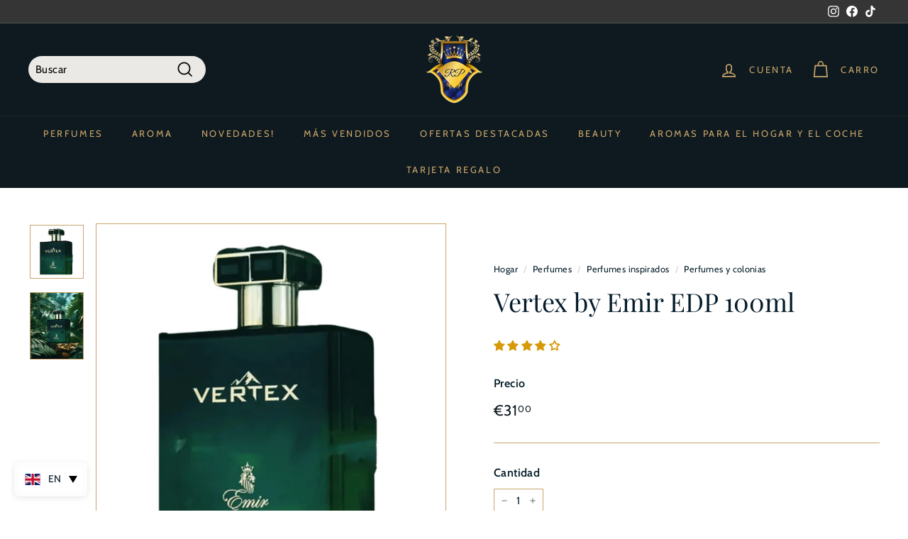

--- FILE ---
content_type: text/html; charset=utf-8
request_url: https://royalsperfume.es/products/emir-vertex-perfumed-water-unisex-100ml
body_size: 119070
content:
<!doctype html>
<html class="no-js" lang="es" dir="ltr">

<head>
	
  
	
	
	
	<!-- Added by AVADA SEO Suite -->
	

<meta name="twitter:image" content="http://royalsperfume.es/cdn/shop/files/emir-vertex-perfumed-water-unisex-100ml.png?v=1709234435">
    
<script>
  const avadaLightJsExclude = ['cdn.nfcube.com', 'assets/ecom.js', 'variant-title-king', 'linked_options_variants', 'smile-loader.js', 'smart-product-filter-search', 'rivo-loyalty-referrals', 'avada-cookie-consent', 'consentmo-gdpr', 'quinn'];
  const avadaLightJsInclude = ['https://www.googletagmanager.com/', 'https://connect.facebook.net/', 'https://business-api.tiktok.com/', 'https://static.klaviyo.com/'];
  window.AVADA_SPEED_BLACKLIST = avadaLightJsInclude.map(item => new RegExp(item, 'i'));
  window.AVADA_SPEED_WHITELIST = avadaLightJsExclude.map(item => new RegExp(item, 'i'));
</script>

<script>
  const isSpeedUpEnable = !1740817853493 || Date.now() < 1740817853493;
  if (isSpeedUpEnable) {
    const avadaSpeedUp=0.5;
    if(isSpeedUpEnable) {
  function _0x55aa(_0x575858,_0x2fd0be){const _0x30a92f=_0x1cb5();return _0x55aa=function(_0x4e8b41,_0xcd1690){_0x4e8b41=_0x4e8b41-(0xb5e+0xd*0x147+-0x1b1a);let _0x1c09f7=_0x30a92f[_0x4e8b41];return _0x1c09f7;},_0x55aa(_0x575858,_0x2fd0be);}(function(_0x4ad4dc,_0x42545f){const _0x5c7741=_0x55aa,_0x323f4d=_0x4ad4dc();while(!![]){try{const _0x588ea5=parseInt(_0x5c7741(0x10c))/(0xb6f+-0x1853+0xce5)*(-parseInt(_0x5c7741(0x157))/(-0x2363*0x1+0x1dd4+0x591*0x1))+-parseInt(_0x5c7741(0x171))/(0x269b+-0xeb+-0xf*0x283)*(parseInt(_0x5c7741(0x116))/(0x2e1+0x1*0x17b3+-0x110*0x19))+-parseInt(_0x5c7741(0x147))/(-0x1489+-0x312*0x6+0x26fa*0x1)+-parseInt(_0x5c7741(0xfa))/(-0x744+0x1*0xb5d+-0x413)*(-parseInt(_0x5c7741(0x102))/(-0x1e87+0x9e*-0x16+0x2c22))+parseInt(_0x5c7741(0x136))/(0x1e2d+0x1498+-0x1a3*0x1f)+parseInt(_0x5c7741(0x16e))/(0x460+0x1d96+0x3*-0xb4f)*(-parseInt(_0x5c7741(0xe3))/(-0x9ca+-0x1*-0x93f+0x1*0x95))+parseInt(_0x5c7741(0xf8))/(-0x1f73*0x1+0x6*-0x510+0x3dde);if(_0x588ea5===_0x42545f)break;else _0x323f4d['push'](_0x323f4d['shift']());}catch(_0x5d6d7e){_0x323f4d['push'](_0x323f4d['shift']());}}}(_0x1cb5,-0x193549+0x5dc3*-0x31+-0x2f963*-0x13),(function(){const _0x5cb2b4=_0x55aa,_0x23f9e9={'yXGBq':function(_0x237aef,_0x385938){return _0x237aef!==_0x385938;},'XduVF':function(_0x21018d,_0x56ff60){return _0x21018d===_0x56ff60;},'RChnz':_0x5cb2b4(0xf4)+_0x5cb2b4(0xe9)+_0x5cb2b4(0x14a),'TAsuR':function(_0xe21eca,_0x33e114){return _0xe21eca%_0x33e114;},'EvLYw':function(_0x1326ad,_0x261d04){return _0x1326ad!==_0x261d04;},'nnhAQ':_0x5cb2b4(0x107),'swpMF':_0x5cb2b4(0x16d),'plMMu':_0x5cb2b4(0xe8)+_0x5cb2b4(0x135),'PqBPA':function(_0x2ba85c,_0x35b541){return _0x2ba85c<_0x35b541;},'NKPCA':_0x5cb2b4(0xfc),'TINqh':function(_0x4116e3,_0x3ffd02,_0x2c8722){return _0x4116e3(_0x3ffd02,_0x2c8722);},'BAueN':_0x5cb2b4(0x120),'NgloT':_0x5cb2b4(0x14c),'ThSSU':function(_0xeb212a,_0x4341c1){return _0xeb212a+_0x4341c1;},'lDDHN':function(_0x4a1a48,_0x45ebfb){return _0x4a1a48 instanceof _0x45ebfb;},'toAYB':function(_0xcf0fa9,_0xf5fa6a){return _0xcf0fa9 instanceof _0xf5fa6a;},'VMiyW':function(_0x5300e4,_0x44e0f4){return _0x5300e4(_0x44e0f4);},'iyhbw':_0x5cb2b4(0x119),'zuWfR':function(_0x19c3e4,_0x4ee6e8){return _0x19c3e4<_0x4ee6e8;},'vEmrv':function(_0xd798cf,_0x5ea2dd){return _0xd798cf!==_0x5ea2dd;},'yxERj':function(_0x24b03b,_0x5aa292){return _0x24b03b||_0x5aa292;},'MZpwM':_0x5cb2b4(0x110)+_0x5cb2b4(0x109)+'pt','IeUHK':function(_0x5a4c7e,_0x2edf70){return _0x5a4c7e-_0x2edf70;},'Idvge':function(_0x3b526e,_0x36b469){return _0x3b526e<_0x36b469;},'qRwfm':_0x5cb2b4(0x16b)+_0x5cb2b4(0xf1),'CvXDN':function(_0x4b4208,_0x1db216){return _0x4b4208<_0x1db216;},'acPIM':function(_0x7d44b7,_0x3020d2){return _0x7d44b7(_0x3020d2);},'MyLMO':function(_0x22d4b2,_0xe7a6a0){return _0x22d4b2<_0xe7a6a0;},'boDyh':function(_0x176992,_0x346381,_0xab7fc){return _0x176992(_0x346381,_0xab7fc);},'ZANXD':_0x5cb2b4(0x10f)+_0x5cb2b4(0x12a)+_0x5cb2b4(0x142),'CXwRZ':_0x5cb2b4(0x123)+_0x5cb2b4(0x15f),'AuMHM':_0x5cb2b4(0x161),'KUuFZ':_0x5cb2b4(0xe6),'MSwtw':_0x5cb2b4(0x13a),'ERvPB':_0x5cb2b4(0x134),'ycTDj':_0x5cb2b4(0x15b),'Tvhir':_0x5cb2b4(0x154)},_0x469be1=_0x23f9e9[_0x5cb2b4(0x153)],_0x36fe07={'blacklist':window[_0x5cb2b4(0x11f)+_0x5cb2b4(0x115)+'T'],'whitelist':window[_0x5cb2b4(0x11f)+_0x5cb2b4(0x13e)+'T']},_0x26516a={'blacklisted':[]},_0x34e4a6=(_0x2be2f5,_0x25b3b2)=>{const _0x80dd2=_0x5cb2b4;if(_0x2be2f5&&(!_0x25b3b2||_0x23f9e9[_0x80dd2(0x13b)](_0x25b3b2,_0x469be1))&&(!_0x36fe07[_0x80dd2(0x170)]||_0x36fe07[_0x80dd2(0x170)][_0x80dd2(0x151)](_0xa5c7cf=>_0xa5c7cf[_0x80dd2(0x12b)](_0x2be2f5)))&&(!_0x36fe07[_0x80dd2(0x165)]||_0x36fe07[_0x80dd2(0x165)][_0x80dd2(0x156)](_0x4e2570=>!_0x4e2570[_0x80dd2(0x12b)](_0x2be2f5)))&&_0x23f9e9[_0x80dd2(0xf7)](avadaSpeedUp,0x5*0x256+-0x1*0x66c+-0x542+0.5)&&_0x2be2f5[_0x80dd2(0x137)](_0x23f9e9[_0x80dd2(0xe7)])){const _0x413c89=_0x2be2f5[_0x80dd2(0x16c)];return _0x23f9e9[_0x80dd2(0xf7)](_0x23f9e9[_0x80dd2(0x11e)](_0x413c89,-0x1deb*-0x1+0xf13+-0x2cfc),0x1176+-0x78b*0x5+0x1441);}return _0x2be2f5&&(!_0x25b3b2||_0x23f9e9[_0x80dd2(0xed)](_0x25b3b2,_0x469be1))&&(!_0x36fe07[_0x80dd2(0x170)]||_0x36fe07[_0x80dd2(0x170)][_0x80dd2(0x151)](_0x3d689d=>_0x3d689d[_0x80dd2(0x12b)](_0x2be2f5)))&&(!_0x36fe07[_0x80dd2(0x165)]||_0x36fe07[_0x80dd2(0x165)][_0x80dd2(0x156)](_0x26a7b3=>!_0x26a7b3[_0x80dd2(0x12b)](_0x2be2f5)));},_0x11462f=function(_0x42927f){const _0x346823=_0x5cb2b4,_0x5426ae=_0x42927f[_0x346823(0x159)+'te'](_0x23f9e9[_0x346823(0x14e)]);return _0x36fe07[_0x346823(0x170)]&&_0x36fe07[_0x346823(0x170)][_0x346823(0x156)](_0x107b0d=>!_0x107b0d[_0x346823(0x12b)](_0x5426ae))||_0x36fe07[_0x346823(0x165)]&&_0x36fe07[_0x346823(0x165)][_0x346823(0x151)](_0x1e7160=>_0x1e7160[_0x346823(0x12b)](_0x5426ae));},_0x39299f=new MutationObserver(_0x45c995=>{const _0x21802a=_0x5cb2b4,_0x3bc801={'mafxh':function(_0x6f9c57,_0x229989){const _0x9d39b1=_0x55aa;return _0x23f9e9[_0x9d39b1(0xf7)](_0x6f9c57,_0x229989);},'SrchE':_0x23f9e9[_0x21802a(0xe2)],'pvjbV':_0x23f9e9[_0x21802a(0xf6)]};for(let _0x333494=-0x7d7+-0x893+0x106a;_0x23f9e9[_0x21802a(0x158)](_0x333494,_0x45c995[_0x21802a(0x16c)]);_0x333494++){const {addedNodes:_0x1b685b}=_0x45c995[_0x333494];for(let _0x2f087=0x1f03+0x84b+0x1*-0x274e;_0x23f9e9[_0x21802a(0x158)](_0x2f087,_0x1b685b[_0x21802a(0x16c)]);_0x2f087++){const _0x4e5bac=_0x1b685b[_0x2f087];if(_0x23f9e9[_0x21802a(0xf7)](_0x4e5bac[_0x21802a(0x121)],-0x1f3a+-0x1*0x1b93+-0x3*-0x139a)&&_0x23f9e9[_0x21802a(0xf7)](_0x4e5bac[_0x21802a(0x152)],_0x23f9e9[_0x21802a(0xe0)])){const _0x5d9a67=_0x4e5bac[_0x21802a(0x107)],_0x3fb522=_0x4e5bac[_0x21802a(0x16d)];if(_0x23f9e9[_0x21802a(0x103)](_0x34e4a6,_0x5d9a67,_0x3fb522)){_0x26516a[_0x21802a(0x160)+'d'][_0x21802a(0x128)]([_0x4e5bac,_0x4e5bac[_0x21802a(0x16d)]]),_0x4e5bac[_0x21802a(0x16d)]=_0x469be1;const _0x1e52da=function(_0x2c95ff){const _0x359b13=_0x21802a;if(_0x3bc801[_0x359b13(0x118)](_0x4e5bac[_0x359b13(0x159)+'te'](_0x3bc801[_0x359b13(0x166)]),_0x469be1))_0x2c95ff[_0x359b13(0x112)+_0x359b13(0x150)]();_0x4e5bac[_0x359b13(0xec)+_0x359b13(0x130)](_0x3bc801[_0x359b13(0xe4)],_0x1e52da);};_0x4e5bac[_0x21802a(0x12d)+_0x21802a(0x163)](_0x23f9e9[_0x21802a(0xf6)],_0x1e52da),_0x4e5bac[_0x21802a(0x12c)+_0x21802a(0x131)]&&_0x4e5bac[_0x21802a(0x12c)+_0x21802a(0x131)][_0x21802a(0x11a)+'d'](_0x4e5bac);}}}}});_0x39299f[_0x5cb2b4(0x105)](document[_0x5cb2b4(0x10b)+_0x5cb2b4(0x16a)],{'childList':!![],'subtree':!![]});const _0x2910a9=/[|\\{}()\[\]^$+*?.]/g,_0xa9f173=function(..._0x1baa33){const _0x3053cc=_0x5cb2b4,_0x2e6f61={'mMWha':function(_0x158c76,_0x5c404b){const _0x25a05c=_0x55aa;return _0x23f9e9[_0x25a05c(0xf7)](_0x158c76,_0x5c404b);},'BXirI':_0x23f9e9[_0x3053cc(0x141)],'COGok':function(_0x421bf7,_0x55453a){const _0x4fd417=_0x3053cc;return _0x23f9e9[_0x4fd417(0x167)](_0x421bf7,_0x55453a);},'XLSAp':function(_0x193984,_0x35c446){const _0x5bbecf=_0x3053cc;return _0x23f9e9[_0x5bbecf(0xed)](_0x193984,_0x35c446);},'EygRw':function(_0xfbb69c,_0x21b15d){const _0xe5c840=_0x3053cc;return _0x23f9e9[_0xe5c840(0x104)](_0xfbb69c,_0x21b15d);},'xZuNx':_0x23f9e9[_0x3053cc(0x139)],'SBUaW':function(_0x5739bf,_0x2c2fab){const _0x42cbb1=_0x3053cc;return _0x23f9e9[_0x42cbb1(0x172)](_0x5739bf,_0x2c2fab);},'EAoTR':function(_0x123b29,_0x5b29bf){const _0x2828d2=_0x3053cc;return _0x23f9e9[_0x2828d2(0x11d)](_0x123b29,_0x5b29bf);},'cdYdq':_0x23f9e9[_0x3053cc(0x14e)],'WzJcf':_0x23f9e9[_0x3053cc(0xe2)],'nytPK':function(_0x53f733,_0x4ad021){const _0x4f0333=_0x3053cc;return _0x23f9e9[_0x4f0333(0x148)](_0x53f733,_0x4ad021);},'oUrHG':_0x23f9e9[_0x3053cc(0x14d)],'dnxjX':function(_0xed6b5f,_0x573f55){const _0x57aa03=_0x3053cc;return _0x23f9e9[_0x57aa03(0x15a)](_0xed6b5f,_0x573f55);}};_0x23f9e9[_0x3053cc(0x15d)](_0x1baa33[_0x3053cc(0x16c)],-0x1a3*-0x9+-0xf9*0xb+-0x407*0x1)?(_0x36fe07[_0x3053cc(0x170)]=[],_0x36fe07[_0x3053cc(0x165)]=[]):(_0x36fe07[_0x3053cc(0x170)]&&(_0x36fe07[_0x3053cc(0x170)]=_0x36fe07[_0x3053cc(0x170)][_0x3053cc(0x106)](_0xa8e001=>_0x1baa33[_0x3053cc(0x156)](_0x4a8a28=>{const _0x2e425b=_0x3053cc;if(_0x2e6f61[_0x2e425b(0x111)](typeof _0x4a8a28,_0x2e6f61[_0x2e425b(0x155)]))return!_0xa8e001[_0x2e425b(0x12b)](_0x4a8a28);else{if(_0x2e6f61[_0x2e425b(0xeb)](_0x4a8a28,RegExp))return _0x2e6f61[_0x2e425b(0x145)](_0xa8e001[_0x2e425b(0xdf)](),_0x4a8a28[_0x2e425b(0xdf)]());}}))),_0x36fe07[_0x3053cc(0x165)]&&(_0x36fe07[_0x3053cc(0x165)]=[..._0x36fe07[_0x3053cc(0x165)],..._0x1baa33[_0x3053cc(0xff)](_0x4e4c02=>{const _0x7c755c=_0x3053cc;if(_0x23f9e9[_0x7c755c(0xf7)](typeof _0x4e4c02,_0x23f9e9[_0x7c755c(0x141)])){const _0x932437=_0x4e4c02[_0x7c755c(0xea)](_0x2910a9,_0x23f9e9[_0x7c755c(0x16f)]),_0x34e686=_0x23f9e9[_0x7c755c(0xf0)](_0x23f9e9[_0x7c755c(0xf0)]('.*',_0x932437),'.*');if(_0x36fe07[_0x7c755c(0x165)][_0x7c755c(0x156)](_0x21ef9a=>_0x21ef9a[_0x7c755c(0xdf)]()!==_0x34e686[_0x7c755c(0xdf)]()))return new RegExp(_0x34e686);}else{if(_0x23f9e9[_0x7c755c(0x117)](_0x4e4c02,RegExp)){if(_0x36fe07[_0x7c755c(0x165)][_0x7c755c(0x156)](_0x5a3f09=>_0x5a3f09[_0x7c755c(0xdf)]()!==_0x4e4c02[_0x7c755c(0xdf)]()))return _0x4e4c02;}}return null;})[_0x3053cc(0x106)](Boolean)]));const _0x3eeb55=document[_0x3053cc(0x11b)+_0x3053cc(0x10e)](_0x23f9e9[_0x3053cc(0xf0)](_0x23f9e9[_0x3053cc(0xf0)](_0x23f9e9[_0x3053cc(0x122)],_0x469be1),'"]'));for(let _0xf831f7=-0x21aa+-0x1793+0x393d*0x1;_0x23f9e9[_0x3053cc(0x14b)](_0xf831f7,_0x3eeb55[_0x3053cc(0x16c)]);_0xf831f7++){const _0x5868cb=_0x3eeb55[_0xf831f7];_0x23f9e9[_0x3053cc(0x132)](_0x11462f,_0x5868cb)&&(_0x26516a[_0x3053cc(0x160)+'d'][_0x3053cc(0x128)]([_0x5868cb,_0x23f9e9[_0x3053cc(0x14d)]]),_0x5868cb[_0x3053cc(0x12c)+_0x3053cc(0x131)][_0x3053cc(0x11a)+'d'](_0x5868cb));}let _0xdf8cd0=-0x17da+0x2461+-0xc87*0x1;[..._0x26516a[_0x3053cc(0x160)+'d']][_0x3053cc(0x10d)](([_0x226aeb,_0x33eaa7],_0xe33bca)=>{const _0x2aa7bf=_0x3053cc;if(_0x2e6f61[_0x2aa7bf(0x143)](_0x11462f,_0x226aeb)){const _0x41da0d=document[_0x2aa7bf(0x11c)+_0x2aa7bf(0x131)](_0x2e6f61[_0x2aa7bf(0x127)]);for(let _0x6784c7=0xd7b+-0xaa5+-0x2d6;_0x2e6f61[_0x2aa7bf(0x164)](_0x6784c7,_0x226aeb[_0x2aa7bf(0xe5)][_0x2aa7bf(0x16c)]);_0x6784c7++){const _0x4ca758=_0x226aeb[_0x2aa7bf(0xe5)][_0x6784c7];_0x2e6f61[_0x2aa7bf(0x12f)](_0x4ca758[_0x2aa7bf(0x133)],_0x2e6f61[_0x2aa7bf(0x13f)])&&_0x2e6f61[_0x2aa7bf(0x145)](_0x4ca758[_0x2aa7bf(0x133)],_0x2e6f61[_0x2aa7bf(0x100)])&&_0x41da0d[_0x2aa7bf(0xe1)+'te'](_0x4ca758[_0x2aa7bf(0x133)],_0x226aeb[_0x2aa7bf(0xe5)][_0x6784c7][_0x2aa7bf(0x12e)]);}_0x41da0d[_0x2aa7bf(0xe1)+'te'](_0x2e6f61[_0x2aa7bf(0x13f)],_0x226aeb[_0x2aa7bf(0x107)]),_0x41da0d[_0x2aa7bf(0xe1)+'te'](_0x2e6f61[_0x2aa7bf(0x100)],_0x2e6f61[_0x2aa7bf(0x101)](_0x33eaa7,_0x2e6f61[_0x2aa7bf(0x126)])),document[_0x2aa7bf(0x113)][_0x2aa7bf(0x146)+'d'](_0x41da0d),_0x26516a[_0x2aa7bf(0x160)+'d'][_0x2aa7bf(0x162)](_0x2e6f61[_0x2aa7bf(0x13d)](_0xe33bca,_0xdf8cd0),-0x105d*0x2+0x1*-0xeaa+0x2f65),_0xdf8cd0++;}}),_0x36fe07[_0x3053cc(0x170)]&&_0x23f9e9[_0x3053cc(0xf3)](_0x36fe07[_0x3053cc(0x170)][_0x3053cc(0x16c)],0x10f2+-0x1a42+0x951)&&_0x39299f[_0x3053cc(0x15c)]();},_0x4c2397=document[_0x5cb2b4(0x11c)+_0x5cb2b4(0x131)],_0x573f89={'src':Object[_0x5cb2b4(0x14f)+_0x5cb2b4(0xfd)+_0x5cb2b4(0x144)](HTMLScriptElement[_0x5cb2b4(0xf9)],_0x23f9e9[_0x5cb2b4(0x14e)]),'type':Object[_0x5cb2b4(0x14f)+_0x5cb2b4(0xfd)+_0x5cb2b4(0x144)](HTMLScriptElement[_0x5cb2b4(0xf9)],_0x23f9e9[_0x5cb2b4(0xe2)])};document[_0x5cb2b4(0x11c)+_0x5cb2b4(0x131)]=function(..._0x4db605){const _0x1480b5=_0x5cb2b4,_0x3a6982={'KNNxG':function(_0x32fa39,_0x2a57e4,_0x3cc08f){const _0x5ead12=_0x55aa;return _0x23f9e9[_0x5ead12(0x169)](_0x32fa39,_0x2a57e4,_0x3cc08f);}};if(_0x23f9e9[_0x1480b5(0x13b)](_0x4db605[-0x4*-0x376+0x4*0x2f+-0xe94][_0x1480b5(0x140)+'e'](),_0x23f9e9[_0x1480b5(0x139)]))return _0x4c2397[_0x1480b5(0x114)](document)(..._0x4db605);const _0x2f091d=_0x4c2397[_0x1480b5(0x114)](document)(..._0x4db605);try{Object[_0x1480b5(0xf2)+_0x1480b5(0x149)](_0x2f091d,{'src':{..._0x573f89[_0x1480b5(0x107)],'set'(_0x3ae2bc){const _0x5d6fdc=_0x1480b5;_0x3a6982[_0x5d6fdc(0x129)](_0x34e4a6,_0x3ae2bc,_0x2f091d[_0x5d6fdc(0x16d)])&&_0x573f89[_0x5d6fdc(0x16d)][_0x5d6fdc(0x10a)][_0x5d6fdc(0x125)](this,_0x469be1),_0x573f89[_0x5d6fdc(0x107)][_0x5d6fdc(0x10a)][_0x5d6fdc(0x125)](this,_0x3ae2bc);}},'type':{..._0x573f89[_0x1480b5(0x16d)],'get'(){const _0x436e9e=_0x1480b5,_0x4b63b9=_0x573f89[_0x436e9e(0x16d)][_0x436e9e(0xfb)][_0x436e9e(0x125)](this);if(_0x23f9e9[_0x436e9e(0xf7)](_0x4b63b9,_0x469be1)||_0x23f9e9[_0x436e9e(0x103)](_0x34e4a6,this[_0x436e9e(0x107)],_0x4b63b9))return null;return _0x4b63b9;},'set'(_0x174ea3){const _0x1dff57=_0x1480b5,_0xa2fd13=_0x23f9e9[_0x1dff57(0x103)](_0x34e4a6,_0x2f091d[_0x1dff57(0x107)],_0x2f091d[_0x1dff57(0x16d)])?_0x469be1:_0x174ea3;_0x573f89[_0x1dff57(0x16d)][_0x1dff57(0x10a)][_0x1dff57(0x125)](this,_0xa2fd13);}}}),_0x2f091d[_0x1480b5(0xe1)+'te']=function(_0x5b0870,_0x8c60d5){const _0xab22d4=_0x1480b5;if(_0x23f9e9[_0xab22d4(0xf7)](_0x5b0870,_0x23f9e9[_0xab22d4(0xe2)])||_0x23f9e9[_0xab22d4(0xf7)](_0x5b0870,_0x23f9e9[_0xab22d4(0x14e)]))_0x2f091d[_0x5b0870]=_0x8c60d5;else HTMLScriptElement[_0xab22d4(0xf9)][_0xab22d4(0xe1)+'te'][_0xab22d4(0x125)](_0x2f091d,_0x5b0870,_0x8c60d5);};}catch(_0x5a9461){console[_0x1480b5(0x168)](_0x23f9e9[_0x1480b5(0xef)],_0x5a9461);}return _0x2f091d;};const _0x5883c5=[_0x23f9e9[_0x5cb2b4(0xfe)],_0x23f9e9[_0x5cb2b4(0x13c)],_0x23f9e9[_0x5cb2b4(0xf5)],_0x23f9e9[_0x5cb2b4(0x15e)],_0x23f9e9[_0x5cb2b4(0x138)],_0x23f9e9[_0x5cb2b4(0x124)]],_0x4ab8d2=_0x5883c5[_0x5cb2b4(0xff)](_0x439d08=>{return{'type':_0x439d08,'listener':()=>_0xa9f173(),'options':{'passive':!![]}};});_0x4ab8d2[_0x5cb2b4(0x10d)](_0x4d3535=>{const _0x3882ab=_0x5cb2b4;document[_0x3882ab(0x12d)+_0x3882ab(0x163)](_0x4d3535[_0x3882ab(0x16d)],_0x4d3535[_0x3882ab(0xee)],_0x4d3535[_0x3882ab(0x108)]);});}()));function _0x1cb5(){const _0x15f8e0=['ault','some','tagName','CXwRZ','wheel','BXirI','every','6lYvYYX','PqBPA','getAttribu','IeUHK','touchstart','disconnect','Idvge','ERvPB','/blocked','blackliste','keydown','splice','stener','SBUaW','whitelist','SrchE','toAYB','warn','boDyh','ement','script[typ','length','type','346347wGqEBH','NgloT','blacklist','33OVoYHk','zuWfR','toString','NKPCA','setAttribu','swpMF','230EEqEiq','pvjbV','attributes','mousemove','RChnz','beforescri','y.com/exte','replace','COGok','removeEven','EvLYw','listener','ZANXD','ThSSU','e="','defineProp','MyLMO','cdn.shopif','MSwtw','plMMu','XduVF','22621984JRJQxz','prototype','8818116NVbcZr','get','SCRIPT','ertyDescri','AuMHM','map','WzJcf','nytPK','7kiZatp','TINqh','VMiyW','observe','filter','src','options','n/javascri','set','documentEl','478083wuqgQV','forEach','torAll','Avada cann','applicatio','mMWha','preventDef','head','bind','D_BLACKLIS','75496skzGVx','lDDHN','mafxh','script','removeChil','querySelec','createElem','vEmrv','TAsuR','AVADA_SPEE','string','nodeType','qRwfm','javascript','Tvhir','call','oUrHG','xZuNx','push','KNNxG','ot lazy lo','test','parentElem','addEventLi','value','EAoTR','tListener','ent','acPIM','name','touchmove','ptexecute','6968312SmqlIb','includes','ycTDj','iyhbw','touchend','yXGBq','KUuFZ','dnxjX','D_WHITELIS','cdYdq','toLowerCas','BAueN','ad script','EygRw','ptor','XLSAp','appendChil','4975500NoPAFA','yxERj','erties','nsions','CvXDN','\$&','MZpwM','nnhAQ','getOwnProp'];_0x1cb5=function(){return _0x15f8e0;};return _0x1cb5();}
}
    class LightJsLoader{constructor(e){this.jQs=[],this.listener=this.handleListener.bind(this,e),this.scripts=["default","defer","async"].reduce(((e,t)=>({...e,[t]:[]})),{});const t=this;e.forEach((e=>window.addEventListener(e,t.listener,{passive:!0})))}handleListener(e){const t=this;return e.forEach((e=>window.removeEventListener(e,t.listener))),"complete"===document.readyState?this.handleDOM():document.addEventListener("readystatechange",(e=>{if("complete"===e.target.readyState)return setTimeout(t.handleDOM.bind(t),1)}))}async handleDOM(){this.suspendEvent(),this.suspendJQuery(),this.findScripts(),this.preloadScripts();for(const e of Object.keys(this.scripts))await this.replaceScripts(this.scripts[e]);for(const e of["DOMContentLoaded","readystatechange"])await this.requestRepaint(),document.dispatchEvent(new Event("lightJS-"+e));document.lightJSonreadystatechange&&document.lightJSonreadystatechange();for(const e of["DOMContentLoaded","load"])await this.requestRepaint(),window.dispatchEvent(new Event("lightJS-"+e));await this.requestRepaint(),window.lightJSonload&&window.lightJSonload(),await this.requestRepaint(),this.jQs.forEach((e=>e(window).trigger("lightJS-jquery-load"))),window.dispatchEvent(new Event("lightJS-pageshow")),await this.requestRepaint(),window.lightJSonpageshow&&window.lightJSonpageshow()}async requestRepaint(){return new Promise((e=>requestAnimationFrame(e)))}findScripts(){document.querySelectorAll("script[type=lightJs]").forEach((e=>{e.hasAttribute("src")?e.hasAttribute("async")&&e.async?this.scripts.async.push(e):e.hasAttribute("defer")&&e.defer?this.scripts.defer.push(e):this.scripts.default.push(e):this.scripts.default.push(e)}))}preloadScripts(){const e=this,t=Object.keys(this.scripts).reduce(((t,n)=>[...t,...e.scripts[n]]),[]),n=document.createDocumentFragment();t.forEach((e=>{const t=e.getAttribute("src");if(!t)return;const s=document.createElement("link");s.href=t,s.rel="preload",s.as="script",n.appendChild(s)})),document.head.appendChild(n)}async replaceScripts(e){let t;for(;t=e.shift();)await this.requestRepaint(),new Promise((e=>{const n=document.createElement("script");[...t.attributes].forEach((e=>{"type"!==e.nodeName&&n.setAttribute(e.nodeName,e.nodeValue)})),t.hasAttribute("src")?(n.addEventListener("load",e),n.addEventListener("error",e)):(n.text=t.text,e()),t.parentNode.replaceChild(n,t)}))}suspendEvent(){const e={};[{obj:document,name:"DOMContentLoaded"},{obj:window,name:"DOMContentLoaded"},{obj:window,name:"load"},{obj:window,name:"pageshow"},{obj:document,name:"readystatechange"}].map((t=>function(t,n){function s(n){return e[t].list.indexOf(n)>=0?"lightJS-"+n:n}e[t]||(e[t]={list:[n],add:t.addEventListener,remove:t.removeEventListener},t.addEventListener=(...n)=>{n[0]=s(n[0]),e[t].add.apply(t,n)},t.removeEventListener=(...n)=>{n[0]=s(n[0]),e[t].remove.apply(t,n)})}(t.obj,t.name))),[{obj:document,name:"onreadystatechange"},{obj:window,name:"onpageshow"}].map((e=>function(e,t){let n=e[t];Object.defineProperty(e,t,{get:()=>n||function(){},set:s=>{e["lightJS"+t]=n=s}})}(e.obj,e.name)))}suspendJQuery(){const e=this;let t=window.jQuery;Object.defineProperty(window,"jQuery",{get:()=>t,set(n){if(!n||!n.fn||!e.jQs.includes(n))return void(t=n);n.fn.ready=n.fn.init.prototype.ready=e=>{e.bind(document)(n)};const s=n.fn.on;n.fn.on=n.fn.init.prototype.on=function(...e){if(window!==this[0])return s.apply(this,e),this;const t=e=>e.split(" ").map((e=>"load"===e||0===e.indexOf("load.")?"lightJS-jquery-load":e)).join(" ");return"string"==typeof e[0]||e[0]instanceof String?(e[0]=t(e[0]),s.apply(this,e),this):("object"==typeof e[0]&&Object.keys(e[0]).forEach((n=>{delete Object.assign(e[0],{[t(n)]:e[0][n]})[n]})),s.apply(this,e),this)},e.jQs.push(n),t=n}})}}
new LightJsLoader(["keydown","mousemove","touchend","touchmove","touchstart","wheel"]);
  }
</script>




<!-- Added by AVADA SEO Suite: Product Structured Data -->
<script type="application/ld+json">{
"@context": "https://schema.org/",
"@type": "Product",
"@id": "https://royalsperfume.es/products/emir-vertex-perfumed-water-unisex-100ml",
"name": "Vertex by Emir EDP 100ml",
"description": "Experimente la sofisticación y el encanto del agua perfumada Emir Vertex. Esta lujosa eau de parfum es la fragancia de autor perfecta, que mezcla cítricos clásicos con una intensa base de almizcle y ámbar. Con notas que van desde la naranja y la bergamota hasta el cuero y el tabaco, esta exclusiva fragancia dejará una impresión duradera.",
"brand": {
  "@type": "Brand",
  "name": "Emir"
},
"offers": {
  "@type": "Offer",
  "price": "31.0",
  "priceCurrency": "EUR",
  "itemCondition": "https://schema.org/NewCondition",
  "availability": "https://schema.org/InStock",
  "url": "https://royalsperfume.lt/products/emir-vertex-perfumed-water-unisex-100ml"
},
"image": [
  "https://royalsperfume.es/cdn/shop/files/emir-vertex-perfumed-water-unisex-100ml.png?v=1709234435",
  "https://royalsperfume.es/cdn/shop/files/emir-vertex-perfumed-water-unisex-100ml-2.jpg?v=1709234441"
],
"releaseDate": "2024-01-03 17:19:24 +0200",
"sku": "P-EM-VER-100",
"mpn": "6295586755411"}</script>
<!-- /Added by AVADA SEO Suite --><!-- Added by AVADA SEO Suite: Breadcrumb Structured Data  -->
<script type="application/ld+json">{
  "@context": "https://schema.org",
  "@type": "BreadcrumbList",
  "itemListElement": [{
    "@type": "ListItem",
    "position": 1,
    "name": "Home",
    "item": "https://royalsperfume.lt"
  }, {
    "@type": "ListItem",
    "position": 2,
    "name": "Vertex by Emir EDP 100ml",
    "item": "https://royalsperfume.lt/products/emir-vertex-perfumed-water-unisex-100ml"
  }]
}
</script>
<!-- Added by AVADA SEO Suite -->

	<!-- /Added by AVADA SEO Suite -->
  <meta charset="utf-8">
  <meta http-equiv="X-UA-Compatible" content="IE=edge,chrome=1">
  <meta name="viewport" content="width=device-width,initial-scale=1">
  <meta name="theme-color" content="#0e1a1f">

  
  <!-- Google Tag Manager -->
  <script>(function(w,d,s,l,i){w[l]=w[l]||[];w[l].push({'gtm.start':
  new Date().getTime(),event:'gtm.js'});var f=d.getElementsByTagName(s)[0],
  j=d.createElement(s),dl=l!='dataLayer'?'&l='+l:'';j.async=true;j.src=
  'https://www.googletagmanager.com/gtm.js?id='+i+dl;f.parentNode.insertBefore(j,f);
  })(window,document,'script','dataLayer','GTM-KZB8RRTJ');</script>
  <!-- End Google Tag Manager -->

<meta name="facebook-domain-verification" content="fmfc0ioiqg20noz850sxj9ad6h4l18" />
<meta name="facebook-domain-verification" content="isiz2qi2mxku8l5uefw839giilvpmm" />
<meta name="facebook-domain-verification" content="y7a44evwsg9y1440fryb7scuuegrrh" />


  
  
   
    <meta name="robots" content="index, follow">
  

  


  
  <link rel="canonical" href="https://royalsperfume.es/products/emir-vertex-perfumed-water-unisex-100ml">
  
  <meta name="ahrefs-site-verification" content="b608144614b5a595b8107de35cfa4a303bb88c4b0576977b16c5ed0b47af2252">
  <meta name="facebook-domain-verification" content="ajwr7kdefn7uvukqv31m836nvs6ulb" />

  
  <meta name="google-site-verification" content="78QFn_IIjFAwOal2BoCpesaE7ouyCpWjEhTWPnNY5Gg" />

  <link rel="preload" as="script" href="//royalsperfume.es/cdn/shop/t/30/assets/theme.aio.min.js?v=119590321105898013011758627403">
  <link rel="preload" as="script" href="//royalsperfume.es/cdn/shop/t/30/assets/custom2.js?v=155607249589108953931758627378">
  <link rel="preconnect" href="https://cdn.shopify.com" crossorigin>
  <link rel="preconnect" href="https://fonts.shopifycdn.com" crossorigin>
  <link rel="dns-prefetch" href="https://productreviews.shopifycdn.com">
  <link rel="dns-prefetch" href="https://ajax.googleapis.com">
  <link rel="dns-prefetch" href="https://maps.googleapis.com">
  <link rel="dns-prefetch" href="https://maps.gstatic.com"><link rel="shortcut icon" href="//royalsperfume.es/cdn/shop/files/RoyalsPerfume_favicon_32x32.png?v=1683610230" type="image/png" />





    	<title>Vertex by Emir EDP 100ml | Royalsperfume.es</title>
 


<meta name="description" content="Experimente la sofisticación y el encanto del agua perfumada Emir Vertex. Esta lujosa eau de parfum es la fragancia de autor perfecta, que mezcla cítricos clásicos con una intensa base de almizcle y ámbar. Con notas que van desde la naranja y la bergamota hasta el cuero y el tabaco, esta exclusiva fragancia dejará una "><meta property="og:site_name" content="Royalsperfume">
  <meta property="og:url" content="https://royalsperfume.es/products/emir-vertex-perfumed-water-unisex-100ml">
  <meta property="og:title" content="Vertex by Emir EDP 100ml">
  <meta property="og:type" content="product">
  <meta property="og:description" content="Experimente la sofisticación y el encanto del agua perfumada Emir Vertex. Esta lujosa eau de parfum es la fragancia de autor perfecta, que mezcla cítricos clásicos con una intensa base de almizcle y ámbar. Con notas que van desde la naranja y la bergamota hasta el cuero y el tabaco, esta exclusiva fragancia dejará una "><meta property="og:image" content="http://royalsperfume.es/cdn/shop/files/emir-vertex-perfumed-water-unisex-100ml.png?v=1709234435">
    <meta property="og:image:secure_url" content="https://royalsperfume.es/cdn/shop/files/emir-vertex-perfumed-water-unisex-100ml.png?v=1709234435">
    <meta property="og:image:width" content="800">
    <meta property="og:image:height" content="800"><meta name="twitter:site" content="@">
  <meta name="twitter:card" content="summary_large_image">
  <meta name="twitter:title" content="Vertex by Emir EDP 100ml">
  <meta name="twitter:description" content="Experimente la sofisticación y el encanto del agua perfumada Emir Vertex. Esta lujosa eau de parfum es la fragancia de autor perfecta, que mezcla cítricos clásicos con una intensa base de almizcle y ámbar. Con notas que van desde la naranja y la bergamota hasta el cuero y el tabaco, esta exclusiva fragancia dejará una ">
<script src="//royalsperfume.es/cdn/shop/t/30/assets/socialtags.js?v=85669199311758378911758627399" type="text/javascript"></script><script src="//royalsperfume.es/cdn/shop/t/30/assets/datatags.js?v=16631676983772204611758627382" type="text/javascript"></script><link rel="stylesheet" href="//royalsperfume.es/cdn/shop/t/30/assets/country-flags.css"><style data-shopify>@font-face {
  font-family: "Playfair Display";
  font-weight: 400;
  font-style: normal;
  font-display: swap;
  src: url("//royalsperfume.es/cdn/fonts/playfair_display/playfairdisplay_n4.9980f3e16959dc89137cc1369bfc3ae98af1deb9.woff2") format("woff2"),
       url("//royalsperfume.es/cdn/fonts/playfair_display/playfairdisplay_n4.c562b7c8e5637886a811d2a017f9e023166064ee.woff") format("woff");
}

  @font-face {
  font-family: Cabin;
  font-weight: 400;
  font-style: normal;
  font-display: swap;
  src: url("//royalsperfume.es/cdn/fonts/cabin/cabin_n4.cefc6494a78f87584a6f312fea532919154f66fe.woff2") format("woff2"),
       url("//royalsperfume.es/cdn/fonts/cabin/cabin_n4.8c16611b00f59d27f4b27ce4328dfe514ce77517.woff") format("woff");
}


  @font-face {
  font-family: Cabin;
  font-weight: 600;
  font-style: normal;
  font-display: swap;
  src: url("//royalsperfume.es/cdn/fonts/cabin/cabin_n6.c6b1e64927bbec1c65aab7077888fb033480c4f7.woff2") format("woff2"),
       url("//royalsperfume.es/cdn/fonts/cabin/cabin_n6.6c2e65d54c893ad9f1390da3b810b8e6cf976a4f.woff") format("woff");
}

  @font-face {
  font-family: Cabin;
  font-weight: 400;
  font-style: italic;
  font-display: swap;
  src: url("//royalsperfume.es/cdn/fonts/cabin/cabin_i4.d89c1b32b09ecbc46c12781fcf7b2085f17c0be9.woff2") format("woff2"),
       url("//royalsperfume.es/cdn/fonts/cabin/cabin_i4.0a521b11d0b69adfc41e22a263eec7c02aecfe99.woff") format("woff");
}

  @font-face {
  font-family: Cabin;
  font-weight: 600;
  font-style: italic;
  font-display: swap;
  src: url("//royalsperfume.es/cdn/fonts/cabin/cabin_i6.f09e39e860dd73a664673caf87e5a0b93b584340.woff2") format("woff2"),
       url("//royalsperfume.es/cdn/fonts/cabin/cabin_i6.5b37bf1fce036a7ee54dbf8fb86341d9c8883ee1.woff") format("woff");
}

</style><link href="//royalsperfume.es/cdn/shop/t/30/assets/theme.css?v=55905474315115828261766084441" rel="stylesheet" type="text/css" media="all" />
<style data-shopify>:root {
    --typeHeaderPrimary: "Playfair Display";
    --typeHeaderFallback: serif;
    --typeHeaderSize: 36px;
    --typeHeaderWeight: 400;
    --typeHeaderLineHeight: 1.2;
    --typeHeaderSpacing: 0.0em;

    --typeBasePrimary:Cabin;
    --typeBaseFallback:sans-serif;
    --typeBaseSize: 15px;
    --typeBaseWeight: 400;
    --typeBaseSpacing: 0.025em;
    --typeBaseLineHeight: 1.5;

    --colorSmallImageBg: rgba(0,0,0,0);
    --colorSmallImageBgDark: rgba(0, 0, 0, 0.0);
    --colorLargeImageBg: rgba(0,0,0,0);
    --colorLargeImageBgLight: rgba(33, 33, 33, 0.0);

    --iconWeight: 4px;
    --iconLinecaps: miter;

    
      --buttonRadius: 3px;
      --btnPadding: 11px 25px;
    

    
      --roundness: 15px;
    

    
      --gridThickness: 0px;
    

    --productTileMargin: 10%;
    --collectionTileMargin: 18%;

    --swatchSize: 40px;
  }

  @media screen and (max-width: 768px) {
    :root {
      --typeBaseSize: 13px;

      
        --roundness: 15px;
        --btnPadding: 9px 25px;
      
    }
  }</style><link rel="stylesheet" href="//royalsperfume.es/cdn/shop/t/30/assets/custom_switcher.css?v=71720395662501344511758627380"><script>
    document.documentElement.className = document.documentElement.className.replace('no-js', 'js');

    window.theme = window.theme || {};
    theme.routes = {
      home: "/",
      collections: "/collections",
      cart: "/cart.js",
      cartPage: "/cart",
      cartAdd: "/cart/add.js",
      cartChange: "/cart/change.js",
      search: "/search"
    };

    theme.strings = {
      soldOut: "Agotado",
      unavailable: "Indisponible",
      inStockLabel: "En stock, listo para enviar",
      oneStockLabel: "Bajo stock - [count] Artículo izquierdo",
      otherStockLabel: "Bajo stock - [count] Artículos restantes",
      willNotShipUntil: "Listo para enviar [date]",
      willBeInStockAfter: "De vuelta en stock [date]",
      waitingForStock: "Inventario en el camino",
      savePrice: "Ahorrar [saved_amount]",
      cartEmpty: "Su carrito está actualmente vacío.",
      cartTermsConfirmation: "Debe estar de acuerdo con los términos y condiciones de ventas para verificar",
      searchCollections: "Colecciones:",
      searchPages: "Páginas:",
      searchArticles: "Artículos:",
      maxQuantity: "Solo puedes tener [quantity] de [title] en tu carrito."
    };
    theme.settings = {
      cartType: "page",
      isCustomerTemplate: false,
      moneyFormat: "€{{amount_with_comma_separator}}",
      saveType: "dollar",
      productImageSize: "square",
      productImageCover: true,
      predictiveSearch: true,
      predictiveSearchType: "product",
      superScriptSetting: true,
      superScriptPrice: true,
      quickView: true,
      quickAdd: true,
      themeName: 'Expanse',
      themeVersion: "4.2.0"
    };
  </script>

  <script>window.performance && window.performance.mark && window.performance.mark('shopify.content_for_header.start');</script><meta name="google-site-verification" content="Hi_M99OncTUsE1-00c7mArEn-gAVNLdufjrlYQj1cBo">
<meta name="facebook-domain-verification" content="2v9qn4wuxg7rdqlg9u4hxf73amvvom">
<meta id="shopify-digital-wallet" name="shopify-digital-wallet" content="/69798461705/digital_wallets/dialog">
<meta name="shopify-checkout-api-token" content="d4c90218e82984c22dd4d074eb569f21">
<link rel="alternate" hreflang="x-default" href="https://royalsperfume.lt/products/emir-vertex-perfumed-water-unisex-100ml">
<link rel="alternate" hreflang="lt" href="https://royalsperfume.lt/products/emir-vertex-perfumed-water-unisex-100ml">
<link rel="alternate" hreflang="pl-PL" href="https://royalsperfume.pl/products/emir-vertex-perfumed-water-unisex-100ml">
<link rel="alternate" hreflang="ru-PL" href="https://royalsperfume.pl/ru/products/emir-vertex-perfumed-water-unisex-100ml">
<link rel="alternate" hreflang="en-PL" href="https://royalsperfume.pl/en/products/emir-vertex-perfumed-water-unisex-100ml">
<link rel="alternate" hreflang="es-ES" href="https://royalsperfume.es/products/emir-vertex-perfumed-water-unisex-100ml">
<link rel="alternate" hreflang="ru-ES" href="https://royalsperfume.es/ru/products/emir-vertex-perfumed-water-unisex-100ml">
<link rel="alternate" hreflang="en-ES" href="https://royalsperfume.es/en/products/emir-vertex-perfumed-water-unisex-100ml">
<link rel="alternate" hreflang="lv-LV" href="https://royalsperfume.lv/products/emir-vertex-perfumed-water-unisex-100ml">
<link rel="alternate" hreflang="ru-LV" href="https://royalsperfume.lv/ru/products/emir-vertex-perfumed-water-unisex-100ml">
<link rel="alternate" hreflang="en-LV" href="https://royalsperfume.lv/en/products/emir-vertex-perfumed-water-unisex-100ml">
<link rel="alternate" hreflang="et-EE" href="https://royalsperfume.ee/products/emir-vertex-perfumed-water-unisex-100ml">
<link rel="alternate" hreflang="ru-EE" href="https://royalsperfume.ee/ru/products/emir-vertex-perfumed-water-unisex-100ml">
<link rel="alternate" hreflang="en-EE" href="https://royalsperfume.ee/en/products/emir-vertex-perfumed-water-unisex-100ml">
<link rel="alternate" hreflang="sv-SE" href="https://royalsperfume.se/products/emir-vertex-perfumed-water-unisex-100ml">
<link rel="alternate" hreflang="ru-SE" href="https://royalsperfume.se/ru/products/emir-vertex-perfumed-water-unisex-100ml">
<link rel="alternate" hreflang="en-SE" href="https://royalsperfume.se/en/products/emir-vertex-perfumed-water-unisex-100ml">
<link rel="alternate" hreflang="fi-FI" href="https://royalsperfume.fi/products/emir-vertex-perfumed-water-unisex-100ml">
<link rel="alternate" hreflang="ru-FI" href="https://royalsperfume.fi/ru/products/emir-vertex-perfumed-water-unisex-100ml">
<link rel="alternate" hreflang="en-FI" href="https://royalsperfume.fi/en/products/emir-vertex-perfumed-water-unisex-100ml">
<link rel="alternate" hreflang="it-IT" href="https://royalsperfume.it/products/emir-vertex-perfumed-water-unisex-100ml">
<link rel="alternate" hreflang="ru-IT" href="https://royalsperfume.it/ru/products/emir-vertex-perfumed-water-unisex-100ml">
<link rel="alternate" hreflang="en-IT" href="https://royalsperfume.it/en/products/emir-vertex-perfumed-water-unisex-100ml">
<link rel="alternate" hreflang="fr-FR" href="https://royalsperfume.fr/products/emir-vertex-perfumed-water-unisex-100ml">
<link rel="alternate" hreflang="ru-FR" href="https://royalsperfume.fr/ru/products/emir-vertex-perfumed-water-unisex-100ml">
<link rel="alternate" hreflang="en-FR" href="https://royalsperfume.fr/en/products/emir-vertex-perfumed-water-unisex-100ml">
<link rel="alternate" hreflang="nl-NL" href="https://royalsperfume.nl/products/emir-vertex-perfumed-water-unisex-100ml">
<link rel="alternate" hreflang="ru-NL" href="https://royalsperfume.nl/ru/products/emir-vertex-perfumed-water-unisex-100ml">
<link rel="alternate" hreflang="en-NL" href="https://royalsperfume.nl/en/products/emir-vertex-perfumed-water-unisex-100ml">
<link rel="alternate" hreflang="de-DE" href="https://royalsperfume.de/products/emir-vertex-perfumed-water-unisex-100ml">
<link rel="alternate" hreflang="en-DE" href="https://royalsperfume.de/en/products/emir-vertex-perfumed-water-unisex-100ml">
<link rel="alternate" hreflang="ru-DE" href="https://royalsperfume.de/ru/products/emir-vertex-perfumed-water-unisex-100ml">
<link rel="alternate" hreflang="en-AT" href="https://royalsperfume.com/products/emir-vertex-perfumed-water-unisex-100ml">
<link rel="alternate" hreflang="ru-AT" href="https://royalsperfume.com/ru/products/emir-vertex-perfumed-water-unisex-100ml">
<link rel="alternate" hreflang="en-BG" href="https://royalsperfume.com/products/emir-vertex-perfumed-water-unisex-100ml">
<link rel="alternate" hreflang="ru-BG" href="https://royalsperfume.com/ru/products/emir-vertex-perfumed-water-unisex-100ml">
<link rel="alternate" hreflang="en-BE" href="https://royalsperfume.com/products/emir-vertex-perfumed-water-unisex-100ml">
<link rel="alternate" hreflang="ru-BE" href="https://royalsperfume.com/ru/products/emir-vertex-perfumed-water-unisex-100ml">
<link rel="alternate" hreflang="en-HR" href="https://royalsperfume.com/products/emir-vertex-perfumed-water-unisex-100ml">
<link rel="alternate" hreflang="ru-HR" href="https://royalsperfume.com/ru/products/emir-vertex-perfumed-water-unisex-100ml">
<link rel="alternate" hreflang="en-CZ" href="https://royalsperfume.com/products/emir-vertex-perfumed-water-unisex-100ml">
<link rel="alternate" hreflang="ru-CZ" href="https://royalsperfume.com/ru/products/emir-vertex-perfumed-water-unisex-100ml">
<link rel="alternate" hreflang="en-GR" href="https://royalsperfume.com/products/emir-vertex-perfumed-water-unisex-100ml">
<link rel="alternate" hreflang="ru-GR" href="https://royalsperfume.com/ru/products/emir-vertex-perfumed-water-unisex-100ml">
<link rel="alternate" hreflang="en-HU" href="https://royalsperfume.com/products/emir-vertex-perfumed-water-unisex-100ml">
<link rel="alternate" hreflang="ru-HU" href="https://royalsperfume.com/ru/products/emir-vertex-perfumed-water-unisex-100ml">
<link rel="alternate" hreflang="en-IE" href="https://royalsperfume.com/products/emir-vertex-perfumed-water-unisex-100ml">
<link rel="alternate" hreflang="ru-IE" href="https://royalsperfume.com/ru/products/emir-vertex-perfumed-water-unisex-100ml">
<link rel="alternate" hreflang="en-PT" href="https://royalsperfume.com/products/emir-vertex-perfumed-water-unisex-100ml">
<link rel="alternate" hreflang="ru-PT" href="https://royalsperfume.com/ru/products/emir-vertex-perfumed-water-unisex-100ml">
<link rel="alternate" hreflang="en-RO" href="https://royalsperfume.com/products/emir-vertex-perfumed-water-unisex-100ml">
<link rel="alternate" hreflang="ru-RO" href="https://royalsperfume.com/ru/products/emir-vertex-perfumed-water-unisex-100ml">
<link rel="alternate" hreflang="en-SK" href="https://royalsperfume.com/products/emir-vertex-perfumed-water-unisex-100ml">
<link rel="alternate" hreflang="ru-SK" href="https://royalsperfume.com/ru/products/emir-vertex-perfumed-water-unisex-100ml">
<link rel="alternate" hreflang="en-SI" href="https://royalsperfume.com/products/emir-vertex-perfumed-water-unisex-100ml">
<link rel="alternate" hreflang="ru-SI" href="https://royalsperfume.com/ru/products/emir-vertex-perfumed-water-unisex-100ml">
<link rel="alternate" hreflang="en-DK" href="https://royalsperfume.com/products/emir-vertex-perfumed-water-unisex-100ml">
<link rel="alternate" hreflang="ru-DK" href="https://royalsperfume.com/ru/products/emir-vertex-perfumed-water-unisex-100ml">
<link rel="alternate" hreflang="en-GB" href="https://royalsperfume.com/products/emir-vertex-perfumed-water-unisex-100ml">
<link rel="alternate" hreflang="ru-GB" href="https://royalsperfume.com/ru/products/emir-vertex-perfumed-water-unisex-100ml">
<link rel="alternate" hreflang="en-NO" href="https://royalsperfume.com/products/emir-vertex-perfumed-water-unisex-100ml">
<link rel="alternate" hreflang="ru-NO" href="https://royalsperfume.com/ru/products/emir-vertex-perfumed-water-unisex-100ml">
<link rel="alternate" hreflang="en-LU" href="https://royalsperfume.com/products/emir-vertex-perfumed-water-unisex-100ml">
<link rel="alternate" hreflang="ru-LU" href="https://royalsperfume.com/ru/products/emir-vertex-perfumed-water-unisex-100ml">
<link rel="alternate" hreflang="en-BA" href="https://royalsperfume.com/products/emir-vertex-perfumed-water-unisex-100ml">
<link rel="alternate" hreflang="ru-BA" href="https://royalsperfume.com/ru/products/emir-vertex-perfumed-water-unisex-100ml">
<link rel="alternate" type="application/json+oembed" href="https://royalsperfume.es/products/emir-vertex-perfumed-water-unisex-100ml.oembed">
<script async="async" src="/checkouts/internal/preloads.js?locale=es-ES"></script>
<link rel="preconnect" href="https://shop.app" crossorigin="anonymous">
<script async="async" src="https://shop.app/checkouts/internal/preloads.js?locale=es-ES&shop_id=69798461705" crossorigin="anonymous"></script>
<script id="apple-pay-shop-capabilities" type="application/json">{"shopId":69798461705,"countryCode":"LT","currencyCode":"EUR","merchantCapabilities":["supports3DS"],"merchantId":"gid:\/\/shopify\/Shop\/69798461705","merchantName":"Royalsperfume","requiredBillingContactFields":["postalAddress","email","phone"],"requiredShippingContactFields":["postalAddress","email","phone"],"shippingType":"shipping","supportedNetworks":["visa","masterCard","amex"],"total":{"type":"pending","label":"Royalsperfume","amount":"1.00"},"shopifyPaymentsEnabled":true,"supportsSubscriptions":true}</script>
<script id="shopify-features" type="application/json">{"accessToken":"d4c90218e82984c22dd4d074eb569f21","betas":["rich-media-storefront-analytics"],"domain":"royalsperfume.es","predictiveSearch":true,"shopId":69798461705,"locale":"es"}</script>
<script>var Shopify = Shopify || {};
Shopify.shop = "royalsperfume.myshopify.com";
Shopify.locale = "es";
Shopify.currency = {"active":"EUR","rate":"1.0"};
Shopify.country = "ES";
Shopify.theme = {"name":"issue-documents llI","id":183681286409,"schema_name":"Expanse","schema_version":"4.2.0","theme_store_id":902,"role":"main"};
Shopify.theme.handle = "null";
Shopify.theme.style = {"id":null,"handle":null};
Shopify.cdnHost = "royalsperfume.es/cdn";
Shopify.routes = Shopify.routes || {};
Shopify.routes.root = "/";</script>
<script type="module">!function(o){(o.Shopify=o.Shopify||{}).modules=!0}(window);</script>
<script>!function(o){function n(){var o=[];function n(){o.push(Array.prototype.slice.apply(arguments))}return n.q=o,n}var t=o.Shopify=o.Shopify||{};t.loadFeatures=n(),t.autoloadFeatures=n()}(window);</script>
<script>
  window.ShopifyPay = window.ShopifyPay || {};
  window.ShopifyPay.apiHost = "shop.app\/pay";
  window.ShopifyPay.redirectState = null;
</script>
<script id="shop-js-analytics" type="application/json">{"pageType":"product"}</script>
<script defer="defer" async type="module" src="//royalsperfume.es/cdn/shopifycloud/shop-js/modules/v2/client.init-shop-cart-sync_CvZOh8Af.es.esm.js"></script>
<script defer="defer" async type="module" src="//royalsperfume.es/cdn/shopifycloud/shop-js/modules/v2/chunk.common_3Rxs6Qxh.esm.js"></script>
<script type="module">
  await import("//royalsperfume.es/cdn/shopifycloud/shop-js/modules/v2/client.init-shop-cart-sync_CvZOh8Af.es.esm.js");
await import("//royalsperfume.es/cdn/shopifycloud/shop-js/modules/v2/chunk.common_3Rxs6Qxh.esm.js");

  window.Shopify.SignInWithShop?.initShopCartSync?.({"fedCMEnabled":true,"windoidEnabled":true});

</script>
<script>
  window.Shopify = window.Shopify || {};
  if (!window.Shopify.featureAssets) window.Shopify.featureAssets = {};
  window.Shopify.featureAssets['shop-js'] = {"shop-cart-sync":["modules/v2/client.shop-cart-sync_rmK0axmV.es.esm.js","modules/v2/chunk.common_3Rxs6Qxh.esm.js"],"init-fed-cm":["modules/v2/client.init-fed-cm_ZaR7zFve.es.esm.js","modules/v2/chunk.common_3Rxs6Qxh.esm.js"],"shop-button":["modules/v2/client.shop-button_DtKRgnFY.es.esm.js","modules/v2/chunk.common_3Rxs6Qxh.esm.js"],"shop-cash-offers":["modules/v2/client.shop-cash-offers_CD08217J.es.esm.js","modules/v2/chunk.common_3Rxs6Qxh.esm.js","modules/v2/chunk.modal_DPIzVVvN.esm.js"],"init-windoid":["modules/v2/client.init-windoid_B42Q2JHR.es.esm.js","modules/v2/chunk.common_3Rxs6Qxh.esm.js"],"shop-toast-manager":["modules/v2/client.shop-toast-manager_BhL87v9O.es.esm.js","modules/v2/chunk.common_3Rxs6Qxh.esm.js"],"init-shop-email-lookup-coordinator":["modules/v2/client.init-shop-email-lookup-coordinator_CFAE-OH8.es.esm.js","modules/v2/chunk.common_3Rxs6Qxh.esm.js"],"init-shop-cart-sync":["modules/v2/client.init-shop-cart-sync_CvZOh8Af.es.esm.js","modules/v2/chunk.common_3Rxs6Qxh.esm.js"],"avatar":["modules/v2/client.avatar_BTnouDA3.es.esm.js"],"pay-button":["modules/v2/client.pay-button_x3Sl_UWF.es.esm.js","modules/v2/chunk.common_3Rxs6Qxh.esm.js"],"init-customer-accounts":["modules/v2/client.init-customer-accounts_DwzgN7WB.es.esm.js","modules/v2/client.shop-login-button_Bwv8tzNm.es.esm.js","modules/v2/chunk.common_3Rxs6Qxh.esm.js","modules/v2/chunk.modal_DPIzVVvN.esm.js"],"init-shop-for-new-customer-accounts":["modules/v2/client.init-shop-for-new-customer-accounts_l0dYgp_m.es.esm.js","modules/v2/client.shop-login-button_Bwv8tzNm.es.esm.js","modules/v2/chunk.common_3Rxs6Qxh.esm.js","modules/v2/chunk.modal_DPIzVVvN.esm.js"],"shop-login-button":["modules/v2/client.shop-login-button_Bwv8tzNm.es.esm.js","modules/v2/chunk.common_3Rxs6Qxh.esm.js","modules/v2/chunk.modal_DPIzVVvN.esm.js"],"init-customer-accounts-sign-up":["modules/v2/client.init-customer-accounts-sign-up_CqSuJy7r.es.esm.js","modules/v2/client.shop-login-button_Bwv8tzNm.es.esm.js","modules/v2/chunk.common_3Rxs6Qxh.esm.js","modules/v2/chunk.modal_DPIzVVvN.esm.js"],"shop-follow-button":["modules/v2/client.shop-follow-button_sMoqSZtr.es.esm.js","modules/v2/chunk.common_3Rxs6Qxh.esm.js","modules/v2/chunk.modal_DPIzVVvN.esm.js"],"checkout-modal":["modules/v2/client.checkout-modal_CwKmoEcx.es.esm.js","modules/v2/chunk.common_3Rxs6Qxh.esm.js","modules/v2/chunk.modal_DPIzVVvN.esm.js"],"lead-capture":["modules/v2/client.lead-capture_De9xQpTV.es.esm.js","modules/v2/chunk.common_3Rxs6Qxh.esm.js","modules/v2/chunk.modal_DPIzVVvN.esm.js"],"shop-login":["modules/v2/client.shop-login_DZKlOsWP.es.esm.js","modules/v2/chunk.common_3Rxs6Qxh.esm.js","modules/v2/chunk.modal_DPIzVVvN.esm.js"],"payment-terms":["modules/v2/client.payment-terms_WyOlUs-o.es.esm.js","modules/v2/chunk.common_3Rxs6Qxh.esm.js","modules/v2/chunk.modal_DPIzVVvN.esm.js"]};
</script>
<script>(function() {
  var isLoaded = false;
  function asyncLoad() {
    if (isLoaded) return;
    isLoaded = true;
    var urls = ["\/\/cdn.shopify.com\/proxy\/38ec935df722cae017f47c00c48ad058381030c727bbaac035cbfec117a3031a\/api.goaffpro.com\/loader.js?shop=royalsperfume.myshopify.com\u0026sp-cache-control=cHVibGljLCBtYXgtYWdlPTkwMA"];
    for (var i = 0; i < urls.length; i++) {
      var s = document.createElement('script');
      if ((!1740817853493 || Date.now() < 1740817853493) &&
      (!window.AVADA_SPEED_BLACKLIST || window.AVADA_SPEED_BLACKLIST.some(pattern => pattern.test(s))) &&
      (!window.AVADA_SPEED_WHITELIST || window.AVADA_SPEED_WHITELIST.every(pattern => !pattern.test(s)))) s.type = 'lightJs'; else s.type = 'text/javascript';
      s.async = true;
      s.src = urls[i];
      var x = document.getElementsByTagName('script')[0];
      x.parentNode.insertBefore(s, x);
    }
  };
  if(window.attachEvent) {
    window.attachEvent('onload', asyncLoad);
  } else {
    window.addEventListener('load', asyncLoad, false);
  }
})();</script>
<script id="__st">var __st={"a":69798461705,"offset":7200,"reqid":"f301d42c-d455-4a8b-8d73-202647aac891-1768809328","pageurl":"royalsperfume.es\/products\/emir-vertex-perfumed-water-unisex-100ml","u":"b0b301e20949","p":"product","rtyp":"product","rid":8400998695177};</script>
<script>window.ShopifyPaypalV4VisibilityTracking = true;</script>
<script id="captcha-bootstrap">!function(){'use strict';const t='contact',e='account',n='new_comment',o=[[t,t],['blogs',n],['comments',n],[t,'customer']],c=[[e,'customer_login'],[e,'guest_login'],[e,'recover_customer_password'],[e,'create_customer']],r=t=>t.map((([t,e])=>`form[action*='/${t}']:not([data-nocaptcha='true']) input[name='form_type'][value='${e}']`)).join(','),a=t=>()=>t?[...document.querySelectorAll(t)].map((t=>t.form)):[];function s(){const t=[...o],e=r(t);return a(e)}const i='password',u='form_key',d=['recaptcha-v3-token','g-recaptcha-response','h-captcha-response',i],f=()=>{try{return window.sessionStorage}catch{return}},m='__shopify_v',_=t=>t.elements[u];function p(t,e,n=!1){try{const o=window.sessionStorage,c=JSON.parse(o.getItem(e)),{data:r}=function(t){const{data:e,action:n}=t;return t[m]||n?{data:e,action:n}:{data:t,action:n}}(c);for(const[e,n]of Object.entries(r))t.elements[e]&&(t.elements[e].value=n);n&&o.removeItem(e)}catch(o){console.error('form repopulation failed',{error:o})}}const l='form_type',E='cptcha';function T(t){t.dataset[E]=!0}const w=window,h=w.document,L='Shopify',v='ce_forms',y='captcha';let A=!1;((t,e)=>{const n=(g='f06e6c50-85a8-45c8-87d0-21a2b65856fe',I='https://cdn.shopify.com/shopifycloud/storefront-forms-hcaptcha/ce_storefront_forms_captcha_hcaptcha.v1.5.2.iife.js',D={infoText:'Protegido por hCaptcha',privacyText:'Privacidad',termsText:'Términos'},(t,e,n)=>{const o=w[L][v],c=o.bindForm;if(c)return c(t,g,e,D).then(n);var r;o.q.push([[t,g,e,D],n]),r=I,A||(h.body.append(Object.assign(h.createElement('script'),{id:'captcha-provider',async:!0,src:r})),A=!0)});var g,I,D;w[L]=w[L]||{},w[L][v]=w[L][v]||{},w[L][v].q=[],w[L][y]=w[L][y]||{},w[L][y].protect=function(t,e){n(t,void 0,e),T(t)},Object.freeze(w[L][y]),function(t,e,n,w,h,L){const[v,y,A,g]=function(t,e,n){const i=e?o:[],u=t?c:[],d=[...i,...u],f=r(d),m=r(i),_=r(d.filter((([t,e])=>n.includes(e))));return[a(f),a(m),a(_),s()]}(w,h,L),I=t=>{const e=t.target;return e instanceof HTMLFormElement?e:e&&e.form},D=t=>v().includes(t);t.addEventListener('submit',(t=>{const e=I(t);if(!e)return;const n=D(e)&&!e.dataset.hcaptchaBound&&!e.dataset.recaptchaBound,o=_(e),c=g().includes(e)&&(!o||!o.value);(n||c)&&t.preventDefault(),c&&!n&&(function(t){try{if(!f())return;!function(t){const e=f();if(!e)return;const n=_(t);if(!n)return;const o=n.value;o&&e.removeItem(o)}(t);const e=Array.from(Array(32),(()=>Math.random().toString(36)[2])).join('');!function(t,e){_(t)||t.append(Object.assign(document.createElement('input'),{type:'hidden',name:u})),t.elements[u].value=e}(t,e),function(t,e){const n=f();if(!n)return;const o=[...t.querySelectorAll(`input[type='${i}']`)].map((({name:t})=>t)),c=[...d,...o],r={};for(const[a,s]of new FormData(t).entries())c.includes(a)||(r[a]=s);n.setItem(e,JSON.stringify({[m]:1,action:t.action,data:r}))}(t,e)}catch(e){console.error('failed to persist form',e)}}(e),e.submit())}));const S=(t,e)=>{t&&!t.dataset[E]&&(n(t,e.some((e=>e===t))),T(t))};for(const o of['focusin','change'])t.addEventListener(o,(t=>{const e=I(t);D(e)&&S(e,y())}));const B=e.get('form_key'),M=e.get(l),P=B&&M;t.addEventListener('DOMContentLoaded',(()=>{const t=y();if(P)for(const e of t)e.elements[l].value===M&&p(e,B);[...new Set([...A(),...v().filter((t=>'true'===t.dataset.shopifyCaptcha))])].forEach((e=>S(e,t)))}))}(h,new URLSearchParams(w.location.search),n,t,e,['guest_login'])})(!0,!0)}();</script>
<script integrity="sha256-4kQ18oKyAcykRKYeNunJcIwy7WH5gtpwJnB7kiuLZ1E=" data-source-attribution="shopify.loadfeatures" defer="defer" src="//royalsperfume.es/cdn/shopifycloud/storefront/assets/storefront/load_feature-a0a9edcb.js" crossorigin="anonymous"></script>
<script crossorigin="anonymous" defer="defer" src="//royalsperfume.es/cdn/shopifycloud/storefront/assets/shopify_pay/storefront-65b4c6d7.js?v=20250812"></script>
<script data-source-attribution="shopify.dynamic_checkout.dynamic.init">var Shopify=Shopify||{};Shopify.PaymentButton=Shopify.PaymentButton||{isStorefrontPortableWallets:!0,init:function(){window.Shopify.PaymentButton.init=function(){};var t=document.createElement("script");t.src="https://royalsperfume.es/cdn/shopifycloud/portable-wallets/latest/portable-wallets.es.js",t.type="module",document.head.appendChild(t)}};
</script>
<script data-source-attribution="shopify.dynamic_checkout.buyer_consent">
  function portableWalletsHideBuyerConsent(e){var t=document.getElementById("shopify-buyer-consent"),n=document.getElementById("shopify-subscription-policy-button");t&&n&&(t.classList.add("hidden"),t.setAttribute("aria-hidden","true"),n.removeEventListener("click",e))}function portableWalletsShowBuyerConsent(e){var t=document.getElementById("shopify-buyer-consent"),n=document.getElementById("shopify-subscription-policy-button");t&&n&&(t.classList.remove("hidden"),t.removeAttribute("aria-hidden"),n.addEventListener("click",e))}window.Shopify?.PaymentButton&&(window.Shopify.PaymentButton.hideBuyerConsent=portableWalletsHideBuyerConsent,window.Shopify.PaymentButton.showBuyerConsent=portableWalletsShowBuyerConsent);
</script>
<script data-source-attribution="shopify.dynamic_checkout.cart.bootstrap">document.addEventListener("DOMContentLoaded",(function(){function t(){return document.querySelector("shopify-accelerated-checkout-cart, shopify-accelerated-checkout")}if(t())Shopify.PaymentButton.init();else{new MutationObserver((function(e,n){t()&&(Shopify.PaymentButton.init(),n.disconnect())})).observe(document.body,{childList:!0,subtree:!0})}}));
</script>
<link id="shopify-accelerated-checkout-styles" rel="stylesheet" media="screen" href="https://royalsperfume.es/cdn/shopifycloud/portable-wallets/latest/accelerated-checkout-backwards-compat.css" crossorigin="anonymous">
<style id="shopify-accelerated-checkout-cart">
        #shopify-buyer-consent {
  margin-top: 1em;
  display: inline-block;
  width: 100%;
}

#shopify-buyer-consent.hidden {
  display: none;
}

#shopify-subscription-policy-button {
  background: none;
  border: none;
  padding: 0;
  text-decoration: underline;
  font-size: inherit;
  cursor: pointer;
}

#shopify-subscription-policy-button::before {
  box-shadow: none;
}

      </style>

<script>window.performance && window.performance.mark && window.performance.mark('shopify.content_for_header.end');</script>

  <script src="//royalsperfume.es/cdn/shop/t/30/assets/vendor-scripts-v2.js" defer="defer"></script>
  
  <script src="//royalsperfume.es/cdn/shop/t/30/assets/theme.aio.min.js?v=119590321105898013011758627403" defer="defer"></script>
  
  <script src="https://code.jquery.com/jquery-3.6.1.min.js" integrity="sha256-o88AwQnZB+VDvE9tvIXrMQaPlFFSUTR+nldQm1LuPXQ=" crossorigin="anonymous"></script>
  <script src="//royalsperfume.es/cdn/shop/t/30/assets/custom.aio.min.js?v=148520641243351745191758627375" defer="defer"></script>

  <script src="//royalsperfume.es/cdn/shop/t/30/assets/custom2.js?v=155607249589108953931758627378" defer="defer"></script>
     <script src="//royalsperfume.es/cdn/shop/t/30/assets/custom_switcher.js?v=64998789630600480681758627381" defer="defer"></script>

    
  

    

<script type="text/javascript">
window.dataLayer = window.dataLayer || [];

window.appStart = function(){
  window.productPageHandle = function(){

    var productName = "Vertex by Emir EDP 100ml";
    var productId = "8400998695177";
    var productPrice = "31,00";
    var productBrand = "Emir";
    var productCollection = "Best sellers";
    var productType = "Perfume";
    var productSku = "P-EM-VER-100";
    var productVariantId = "44853346304265";
    var productVariantTitle = "Default Title";

    window.dataLayer.push({
      event: "productDetail",
      productId: productId,
      productName: productName,
      productPrice: productPrice,
      productBrand: productBrand,
      productCategory: productCollection,
      productType: productType,
      productSku: productSku,
      productVariantId: productVariantId,
      productVariantTitle: productVariantTitle,
      currency: "EUR",
    });
  };

  window.allPageHandle = function(){
    window.dataLayer.push({
      event: "ga4kit_info",
      contentGroup: "product",
      
        userType: "visitor",
      
    });
  };
  allPageHandle();
      
  
    productPageHandle();
  

}
appStart();
</script> <script>const hcVariants = [{"id":44853346304265,"title":"Default Title","option1":"Default Title","option2":null,"option3":null,"sku":"P-EM-VER-100","requires_shipping":true,"taxable":true,"featured_image":null,"available":true,"name":"Vertex by Emir EDP 100ml","public_title":null,"options":["Default Title"],"price":3100,"weight":730,"compare_at_price":null,"inventory_management":"shopify","barcode":"6295586755411","requires_selling_plan":false,"selling_plan_allocations":[]}];</script><style>.hc-sale-tag{z-index:2;display:inline-block;width:auto;height:26px;background:#fb485e;position:absolute!important;left:0;top:0;color:#fff;font-size:14px;font-weight:700;line-height:26px;padding:0 10px;}.hc-sale-tag{background:#d43f64!important;color:#ffffff!important;}.hc-sale-tag span{color:#ffffff!important}.hc-sale-tag span:before{content:"-"}</style><script>document.addEventListener("DOMContentLoaded",function(){"undefined"!=typeof hcVariants&&function(e){function t(e,t,a){return function(){if(a)return t.apply(this,arguments),e.apply(this,arguments);var n=e.apply(this,arguments);return t.apply(this,arguments),n}}var a=null;function n(){var t=window.location.search.replace(/.*variant=(\d+).*/,"$1");t&&t!=a&&(a=t,e(t))}window.history.pushState=t(history.pushState,n),window.history.replaceState=t(history.replaceState,n),window.addEventListener("popstate",n)}(function(e){let t=null;for(var a=0;a<hcVariants.length;a++)if(hcVariants[a].id==e){t=hcVariants[a];var n=document.querySelectorAll(".hc-product-page.hc-sale-tag");if(t.compare_at_price&&t.compare_at_price>t.price){var r=100*(t.compare_at_price-t.price)/t.compare_at_price;if(null!=r)for(a=0;a<n.length;a++)n[a].childNodes[0].textContent=r.toFixed(0)+"%",n[a].style.display="block";else for(a=0;a<n.length;a++)n[a].style.display="none"}else for(a=0;a<n.length;a++)n[a].style.display="none";break}})});</script>

	<!-- Added by AVADA SEO Suite -->
	
	<!-- /Added by AVADA SEO Suite -->
	

<script>
	window.ReferralYard = {
		provider: 'https://referralyard.com',
		api_key: 'VZB7FkXcr8z37LBdRKpOs5rHNOWdAamP9xHZO4CYu6nyek7HJCih2VmBfLnl',
		customer_id: '',
		customer_name: '',
		customer_email: ''
	}
</script>


  

<!-- Hotjar Tracking Code for Royals Perfume -->
<script>
    (function(h,o,t,j,a,r){
        h.hj=h.hj||function(){(h.hj.q=h.hj.q||[]).push(arguments)};
        h._hjSettings={hjid:6613879,hjsv:6};
        a=o.getElementsByTagName('head')[0];
        r=o.createElement('script');r.async=1;
        r.src=t+h._hjSettings.hjid+j+h._hjSettings.hjsv;
        a.appendChild(r);
    })(window,document,'https://static.hotjar.com/c/hotjar-','.js?sv=');
</script>

<meta name="google-site-verification" content="gP297kNG7Mg25Qv3AmB9MS7m61cx2wsxDbK_gRs3JO0" />
<meta name="google-site-verification" content="3e76F5LuwEPI-rBK_T1vi5yusPWf2vF0PYbhFRPFndo" />

<!-- BEGIN app block: shopify://apps/pandectes-gdpr/blocks/banner/58c0baa2-6cc1-480c-9ea6-38d6d559556a -->
  
    
      <!-- TCF is active, scripts are loaded above -->
      
        <script>
          if (!window.PandectesRulesSettings) {
            window.PandectesRulesSettings = {"store":{"id":69798461705,"adminMode":false,"headless":false,"storefrontRootDomain":"","checkoutRootDomain":"","storefrontAccessToken":""},"banner":{"revokableTrigger":false,"cookiesBlockedByDefault":"-1","hybridStrict":true,"isActive":true},"geolocation":{"brOnly":false,"caOnly":false,"chOnly":false,"euOnly":false,"jpOnly":false,"thOnly":false,"zaOnly":false,"canadaOnly":false,"canadaLaw25":false,"canadaPipeda":false,"globalVisibility":true},"blocker":{"isActive":false,"googleConsentMode":{"isActive":false,"id":"","analyticsId":"","adwordsId":"","adStorageCategory":4,"analyticsStorageCategory":2,"functionalityStorageCategory":1,"personalizationStorageCategory":1,"securityStorageCategory":0,"customEvent":false,"redactData":false,"urlPassthrough":false,"dataLayerProperty":"dataLayer","waitForUpdate":0,"useNativeChannel":false},"facebookPixel":{"isActive":false,"id":"","ldu":false},"microsoft":{},"clarity":{},"rakuten":{"isActive":false,"cmp":false,"ccpa":false},"gpcIsActive":false,"klaviyoIsActive":false,"defaultBlocked":7,"patterns":{"whiteList":[],"blackList":{"1":[],"2":[],"4":[],"8":[]},"iframesWhiteList":[],"iframesBlackList":{"1":[],"2":[],"4":[],"8":[]},"beaconsWhiteList":[],"beaconsBlackList":{"1":[],"2":[],"4":[],"8":[]}}}};
            const rulesScript = document.createElement('script');
            window.PandectesRulesSettings.auto = true;
            rulesScript.src = "https://cdn.shopify.com/extensions/019bd005-1071-7566-a990-dd9df4dd4365/gdpr-228/assets/pandectes-rules.js";
            const firstChild = document.head.firstChild;
            document.head.insertBefore(rulesScript, firstChild);
          }
        </script>
      
      <script>
        
          window.PandectesSettings = {"store":{"id":69798461705,"plan":"enterprise","theme":"[lang switcher] Royalsperfume 2025 m. ","primaryLocale":"en","adminMode":false,"headless":false,"storefrontRootDomain":"","checkoutRootDomain":"","storefrontAccessToken":""},"tsPublished":1756970285,"declaration":{"showPurpose":false,"showProvider":false,"declIntroText":"We use cookies to optimize website functionality, analyze the performance, and provide personalized experience to you. Some cookies are essential to make the website operate and function correctly. Those cookies cannot be disabled. In this window you can manage your preference of cookies.","showDateGenerated":true},"language":{"unpublished":[],"languageMode":"Multilingual","fallbackLanguage":"en","languageDetection":"locale","languagesSupported":["et","fi","de","it","lv","lt","pl","es","sv"]},"texts":{"managed":{"headerText":{"de":"Wir respektieren deine Privatsphäre","en":"We respect your privacy","es":"respetamos tu privacidad","et":"Austame teie privaatsust","fi":"Kunnioitamme yksityisyyttäsi","it":"Rispettiamo la tua privacy","lt":"Mes gerbiame jūsų privatumą","lv":"Mēs cienām jūsu privātumu","pl":"Szanujemy twoją prywatność","sv":"Vi respekterar din integritet"},"consentText":{"de":"Diese Website verwendet Cookies, um Ihnen das bestmögliche Erlebnis zu bieten.","en":"This website uses cookies to ensure you get the best experience.","es":"Este sitio web utiliza cookies para garantizar que obtenga la mejor experiencia.","et":"See veebisait kasutab küpsiseid, et tagada teile parim kogemus.","fi":"Tämä verkkosivusto käyttää evästeitä varmistaakseen, että saat parhaan käyttökokemuksen.","it":"Questo sito utilizza i cookie per assicurarti la migliore esperienza.","lt":"Ši svetainė naudoja slapukus, kad užtikrintų geriausią patirtį.","lv":"Šī vietne izmanto sīkfailus, lai nodrošinātu jums vislabāko pieredzi.","pl":"Ta strona korzysta z plików cookie, aby zapewnić najlepszą jakość korzystania z niej.","sv":"Denna webbplats använder cookies för att säkerställa att du får den bästa upplevelsen."},"linkText":{"de":"Erfahren Sie mehr","en":"Learn more","es":"Aprende más","et":"Lisateavet","fi":"Lue lisää","it":"Saperne di più","lt":"Sužinokite daugiau","lv":"Uzzināt vairāk","pl":"Ucz się więcej","sv":"Läs mer"},"imprintText":{"de":"Impressum","en":"Imprint","es":"Imprimir","et":"Imprint","fi":"Jälki","it":"Impronta","lt":"Įspaudas","lv":"Nospiedums","pl":"Odcisk","sv":"Avtryck"},"googleLinkText":{"de":"Googles Datenschutzbestimmungen","en":"Google's Privacy Terms","es":"Términos de privacidad de Google","et":"Google'i privaatsustingimused","fi":"Googlen tietosuojaehdot","it":"Termini sulla privacy di Google","lt":"Google privatumo sąlygos","lv":"Google konfidencialitātes noteikumi","pl":"Warunki prywatności Google","sv":"Googles sekretessvillkor"},"allowButtonText":{"de":"Akzeptieren","en":"Accept","es":"Aceptar","et":"Nõustu","fi":"Hyväksyä","it":"Accettare","lt":"Priimti","lv":"Pieņemt","pl":"Zaakceptować","sv":"Acceptera"},"denyButtonText":{"de":"Abfall","en":"Decline","es":"Rechazar","et":"Keeldumine","fi":"Hylkää","it":"Declino","lt":"Atmesti","lv":"Noraidīt","pl":"Spadek","sv":"Nedgång"},"dismissButtonText":{"de":"OK","en":"Ok","es":"De acuerdo","et":"Okei","fi":"Ok","it":"OK","lt":"Gerai","lv":"Labi","pl":"OK","sv":"Ok"},"leaveSiteButtonText":{"de":"Verlassen Sie diese Seite","en":"Leave this site","es":"Salir de este sitio","et":"Lahku sellelt saidilt","fi":"Poistu tältä sivustolta","it":"Lascia questo sito","lt":"Palikite šią svetainę","lv":"Atstāt šo vietni","pl":"Opuść tę witrynę","sv":"Lämna denna webbplats"},"preferencesButtonText":{"de":"Präferenzen","en":"Preferences","es":"Preferencias","et":"Eelistused","fi":"Asetukset","it":"Preferenze","lt":"Parinktys","lv":"Preferences","pl":"Preferencje","sv":"Inställningar"},"cookiePolicyText":{"de":"Cookie-Richtlinie","en":"Cookie policy","es":"Política de cookies","et":"Küpsiste poliitika","fi":"Evästekäytäntö","it":"Gestione dei Cookie","lt":"Slapukų politika","lv":"Sīkdatņu politika","pl":"Polityka Cookie","sv":"Cookiepolicy"},"preferencesPopupTitleText":{"de":"Einwilligungspräferenzen verwalten","en":"Manage consent preferences","es":"Administrar preferencias de consentimiento","et":"Hallake nõusoleku eelistusi","fi":"Hallinnoi suostumusasetuksia","it":"Gestisci le preferenze di consenso","lt":"Tvarkykite sutikimo nuostatas","lv":"Pārvaldiet piekrišanas preferences","pl":"Zarządzaj preferencjami dotyczącymi zgody","sv":"Hantera samtyckespreferenser"},"preferencesPopupIntroText":{"de":"Wir verwenden Cookies, um die Funktionalität der Website zu optimieren, die Leistung zu analysieren und Ihnen ein personalisiertes Erlebnis zu bieten. Einige Cookies sind für den ordnungsgemäßen Betrieb der Website unerlässlich. Diese Cookies können nicht deaktiviert werden. In diesem Fenster können Sie Ihre Präferenzen für Cookies verwalten.","en":"We use cookies to optimize website functionality, analyze the performance, and provide personalized experience to you. Some cookies are essential to make the website operate and function correctly. Those cookies cannot be disabled. In this window you can manage your preference of cookies.","es":"Utilizamos cookies para optimizar la funcionalidad del sitio web, analizar el rendimiento y brindarle una experiencia personalizada. Algunas cookies son esenciales para que el sitio web funcione y funcione correctamente. Esas cookies no se pueden desactivar. En esta ventana puede gestionar sus preferencias de cookies.","et":"Kasutame küpsiseid, et optimeerida veebisaidi funktsionaalsust, analüüsida toimivust ja pakkuda teile isikupärastatud kogemust. Mõned küpsised on veebisaidi korrektseks toimimiseks ja toimimiseks hädavajalikud. Neid küpsiseid ei saa keelata. Selles aknas saate hallata küpsiste eelistusi.","fi":"Käytämme evästeitä optimoidaksemme verkkosivuston toimivuutta, analysoidaksemme suorituskykyä ja tarjotaksemme sinulle henkilökohtaisen käyttökokemuksen. Jotkut evästeet ovat välttämättömiä, jotta sivusto toimisi ja toimisi oikein. Näitä evästeitä ei voi poistaa käytöstä. Tässä ikkunassa voit hallita evästeasetuksiasi.","it":"Utilizziamo i cookie per ottimizzare la funzionalità del sito Web, analizzare le prestazioni e fornirti un'esperienza personalizzata. Alcuni cookie sono essenziali per far sì che il sito web funzioni e funzioni correttamente. Questi cookie non possono essere disabilitati. In questa finestra puoi gestire le tue preferenze sui cookie.","lt":"Naudojame slapukus siekdami optimizuoti svetainės funkcionalumą, analizuoti našumą ir suteikti jums asmeninę patirtį. Kai kurie slapukai yra būtini, kad svetainė veiktų ir tinkamai veiktų. Šių slapukų negalima išjungti. Šiame lange galite valdyti slapukų pasirinkimą.","lv":"Mēs izmantojam sīkfailus, lai optimizētu vietnes funkcionalitāti, analizētu veiktspēju un sniegtu jums personalizētu pieredzi. Dažas sīkdatnes ir būtiskas, lai vietne darbotos un darbotos pareizi. Šos sīkfailus nevar atspējot. Šajā logā varat pārvaldīt savu izvēli sīkfailiem.","pl":"Używamy plików cookie, aby optymalizować funkcjonalność witryny, analizować jej wydajność i zapewniać użytkownikowi spersonalizowane doświadczenia. Niektóre pliki cookie są niezbędne do prawidłowego działania i funkcjonowania witryny. Tych plików cookie nie można wyłączyć. W tym oknie możesz zarządzać preferencjami dotyczącymi plików cookie.","sv":"Vi använder cookies för att optimera webbplatsens funktionalitet, analysera prestandan och ge dig en personlig upplevelse. Vissa cookies är nödvändiga för att webbplatsen ska fungera och fungera korrekt. Dessa cookies kan inte inaktiveras. I det här fönstret kan du hantera dina preferenser för cookies."},"preferencesPopupSaveButtonText":{"de":"Einstellungen speichern","en":"Save preferences","es":"Guardar preferencias","et":"Salvestage eelistused","fi":"Tallenna asetukset","it":"Salva le preferenze","lt":"Išsaugokite nuostatas","lv":"Saglabājiet preferences","pl":"Zapisz preferencje","sv":"Spara inställningar"},"preferencesPopupCloseButtonText":{"de":"Schließen","en":"Close","es":"Cerca","et":"Sulge","fi":"kiinni","it":"Vicino","lt":"Uždaryti","lv":"Aizvērt","pl":"Zamknąć","sv":"Stänga"},"preferencesPopupAcceptAllButtonText":{"de":"Akzeptiere alle","en":"Accept all","es":"Aceptar todo","et":"Võta kõik vastu","fi":"Hyväksy kaikki","it":"Accettare tutti","lt":"Priimti viską","lv":"Pieņemt visu","pl":"Akceptuj wszystkie","sv":"Acceptera alla"},"preferencesPopupRejectAllButtonText":{"de":"Alles ablehnen","en":"Reject all","es":"Rechazar todo","et":"Keeldu kõik","fi":"Hylkää kaikki","it":"Rifiuta tutto","lt":"Atmesti visus","lv":"Noraidīt visus","pl":"Odrzuć wszystko","sv":"Avvisa alla"},"cookiesDetailsText":{"de":"Cookie-Details","en":"Cookies details","es":"Detalles de las cookies","et":"Küpsiste üksikasjad","fi":"Evästeiden tiedot","it":"Dettagli sui cookie","lt":"Slapukų informacija","lv":"Sīkfailu informācija","pl":"Szczegóły dotyczące plików cookie","sv":"Information om cookies"},"preferencesPopupAlwaysAllowedText":{"de":"Immer erlaubt","en":"Always allowed","es":"Siempre permitido","et":"Alati lubatud","fi":"aina sallittu","it":"sempre permesso","lt":"Visada leidžiama","lv":"Vienmēr atļauts","pl":"Zawsze dozwolone","sv":"Alltid tillåtna"},"accessSectionParagraphText":{"de":"Sie haben das Recht, jederzeit auf Ihre Daten zuzugreifen.","en":"You have the right to request access to your data at any time.","es":"Tiene derecho a poder acceder a sus datos en cualquier momento.","et":"Teil on õigus oma andmetele igal ajal juurde pääseda.","fi":"Sinulla on oikeus päästä käsiksi tietoihisi milloin tahansa.","it":"Hai il diritto di poter accedere ai tuoi dati in qualsiasi momento.","lt":"Jūs turite teisę bet kuriuo metu pasiekti savo duomenis.","lv":"Jums ir tiesības jebkurā laikā piekļūt saviem datiem.","pl":"W każdej chwili masz prawo dostępu do swoich danych.","sv":"Du har rätt att när som helst få tillgång till dina uppgifter."},"accessSectionTitleText":{"de":"Datenübertragbarkeit","en":"Data portability","es":"Portabilidad de datos","et":"Andmete teisaldatavus","fi":"Tietojen siirrettävyys","it":"Portabilità dei dati","lt":"Duomenų perkeliamumas","lv":"Datu pārnesamība","pl":"Możliwość przenoszenia danych","sv":"Dataportabilitet"},"accessSectionAccountInfoActionText":{"de":"persönliche Daten","en":"Personal data","es":"Información personal","et":"Isiklikud andmed","fi":"Henkilökohtaiset tiedot","it":"Dati personali","lt":"Asmeniniai duomenys","lv":"Personas dati","pl":"Dane osobiste","sv":"Personlig information"},"accessSectionDownloadReportActionText":{"de":"Alle Daten anfordern","en":"Request export","es":"Descargar todo","et":"Laadige kõik alla","fi":"Lataa kaikki","it":"Scarica tutto","lt":"Parsisiųsti viską","lv":"Lejupielādēt visu","pl":"Ściągnij wszystko","sv":"Ladda ner allt"},"accessSectionGDPRRequestsActionText":{"de":"Anfragen betroffener Personen","en":"Data subject requests","es":"Solicitudes de sujetos de datos","et":"Andmesubjekti taotlused","fi":"Rekisteröidyn pyynnöt","it":"Richieste dell'interessato","lt":"Duomenų subjekto prašymai","lv":"Datu subjekta pieprasījumi","pl":"Żądania osób, których dane dotyczą","sv":"Begäran av registrerade"},"accessSectionOrdersRecordsActionText":{"de":"Aufträge","en":"Orders","es":"Pedidos","et":"Tellimused","fi":"Tilaukset","it":"Ordini","lt":"Užsakymai","lv":"Pasūtījumi","pl":"Zamówienia","sv":"Order"},"rectificationSectionParagraphText":{"de":"Sie haben das Recht, die Aktualisierung Ihrer Daten zu verlangen, wann immer Sie dies für angemessen halten.","en":"You have the right to request your data to be updated whenever you think it is appropriate.","es":"Tienes derecho a solicitar la actualización de tus datos siempre que lo creas oportuno.","et":"Teil on õigus nõuda oma andmete uuendamist alati, kui peate seda asjakohaseks.","fi":"Sinulla on oikeus pyytää tietojesi päivittämistä aina, kun pidät sitä tarpeellisena.","it":"Hai il diritto di richiedere l'aggiornamento dei tuoi dati ogni volta che lo ritieni opportuno.","lt":"Jūs turite teisę reikalauti, kad jūsų duomenys būtų atnaujinami, kai tik manote, kad tai yra tinkama.","lv":"Jums ir tiesības pieprasīt, lai jūsu dati tiktu atjaunināti, kad vien uzskatāt, ka tie ir piemēroti.","pl":"Masz prawo zażądać aktualizacji swoich danych, ilekroć uznasz to za stosowne.","sv":"Du har rätt att begära att dina uppgifter uppdateras när du tycker att det är lämpligt."},"rectificationSectionTitleText":{"de":"Datenberichtigung","en":"Data Rectification","es":"Rectificación de datos","et":"Andmete parandamine","fi":"Tietojen oikaisu","it":"Rettifica dei dati","lt":"Duomenų taisymas","lv":"Datu labošana","pl":"Sprostowanie danych","sv":"Rättelse av data"},"rectificationCommentPlaceholder":{"de":"Beschreiben Sie, was Sie aktualisieren möchten","en":"Describe what you want to be updated","es":"Describe lo que quieres que se actualice","et":"Kirjeldage, mida soovite värskendada","fi":"Kuvaile, mitä haluat päivittää","it":"Descrivi cosa vuoi che venga aggiornato","lt":"Apibūdinkite, ką norite atnaujinti","lv":"Aprakstiet, ko vēlaties atjaunināt","pl":"Opisz, co chcesz zaktualizować","sv":"Beskriv vad du vill uppdatera"},"rectificationCommentValidationError":{"de":"Kommentar ist erforderlich","en":"Comment is required","es":"Se requiere comentario","et":"Kommentaar on kohustuslik","fi":"Kommentti vaaditaan","it":"Il commento è obbligatorio","lt":"Reikalingas komentaras","lv":"Nepieciešams komentārs","pl":"Komentarz jest wymagany","sv":"Kommentar krävs"},"rectificationSectionEditAccountActionText":{"de":"Aktualisierung anfordern","en":"Request an update","es":"Solicita una actualización","et":"Taotle värskendust","fi":"Pyydä päivitystä","it":"Richiedi un aggiornamento","lt":"Prašyti atnaujinimo","lv":"Pieprasīt atjauninājumu","pl":"Poproś o aktualizację","sv":"Begär en uppdatering"},"erasureSectionTitleText":{"de":"Recht auf Löschung","en":"Right to be forgotten","es":"Derecho al olvido","et":"Õigus olla unustatud","fi":"Oikeus tulla unohdetuksi","it":"Diritto all'oblio","lt":"Teisė būti pamirštam","lv":"Tiesības tikt aizmirstam","pl":"Prawo do bycia zapomnianym","sv":"Rätt att bli bortglömd"},"erasureSectionParagraphText":{"de":"Sie haben das Recht, die Löschung aller Ihrer Daten zu verlangen. Danach können Sie nicht mehr auf Ihr Konto zugreifen.","en":"You have the right to ask all your data to be erased. After that, you will no longer be able to access your account.","es":"Tiene derecho a solicitar la eliminación de todos sus datos. Después de eso, ya no podrá acceder a su cuenta.","et":"Teil on õigus nõuda kõigi oma andmete kustutamist. Pärast seda ei pääse te enam oma kontole juurde.","fi":"Sinulla on oikeus pyytää, että kaikki tietosi poistetaan. Tämän jälkeen et voi enää käyttää tiliäsi.","it":"Hai il diritto di chiedere la cancellazione di tutti i tuoi dati. Dopodiché, non sarai più in grado di accedere al tuo account.","lt":"Jūs turite teisę reikalauti, kad visi jūsų duomenys būtų ištrinti. Po to nebegalėsite pasiekti savo paskyros.","lv":"Jums ir tiesības lūgt dzēst visus savus datus. Pēc tam jūs vairs nevarēsit piekļūt savam kontam.","pl":"Masz prawo zażądać usunięcia wszystkich swoich danych. Po tym czasie nie będziesz już mieć dostępu do swojego konta.","sv":"Du har rätt att be alla dina data raderas. Efter det kommer du inte längre att kunna komma åt ditt konto."},"erasureSectionRequestDeletionActionText":{"de":"Löschung personenbezogener Daten anfordern","en":"Request personal data deletion","es":"Solicitar la eliminación de datos personales","et":"Taotlege isikuandmete kustutamist","fi":"Pyydä henkilötietojen poistamista","it":"Richiedi la cancellazione dei dati personali","lt":"Prašyti ištrinti asmens duomenis","lv":"Pieprasīt personas datu dzēšanu","pl":"Poproś o usunięcie danych osobowych","sv":"Begär radering av personuppgifter"},"consentDate":{"de":"Zustimmungsdatum","en":"Consent date","es":"fecha de consentimiento","et":"Nõusoleku kuupäev","fi":"Suostumuspäivä","it":"Data del consenso","lt":"Sutikimo data","lv":"Piekrišanas datums","pl":"Data zgody","sv":"Samtyckesdatum"},"consentId":{"de":"Einwilligungs-ID","en":"Consent ID","es":"ID de consentimiento","et":"Nõusoleku ID","fi":"Suostumustunnus","it":"ID di consenso","lt":"Sutikimo ID","lv":"Piekrišanas ID","pl":"Identyfikator zgody","sv":"Samtyckes-ID"},"consentSectionChangeConsentActionText":{"de":"Einwilligungspräferenz ändern","en":"Change consent preference","es":"Cambiar la preferencia de consentimiento","et":"Muutke nõusoleku eelistust","fi":"Muuta suostumusasetusta","it":"Modifica la preferenza per il consenso","lt":"Pakeiskite sutikimo nuostatas","lv":"Mainiet piekrišanas preferenci","pl":"Zmień preferencje zgody","sv":"Ändra samtyckesinställning"},"consentSectionConsentedText":{"de":"Sie haben der Cookie-Richtlinie dieser Website zugestimmt am","en":"You consented to the cookies policy of this website on","es":"Usted dio su consentimiento a la política de cookies de este sitio web en","et":"Nõustusite selle veebisaidi küpsisepoliitikaga","fi":"Hyväksyit tämän verkkosivuston evästekäytännön","it":"Hai acconsentito alla politica sui cookie di questo sito web su","lt":"Jūs sutikote su šios svetainės slapukų politika","lv":"Jūs piekritāt šīs vietnes sīkfailu politikai","pl":"Wyrazili Państwo zgodę na politykę plików cookie tej witryny w dniu","sv":"Du har samtyckt till cookiespolicyn för denna webbplats den"},"consentSectionNoConsentText":{"de":"Sie haben der Cookie-Richtlinie dieser Website nicht zugestimmt.","en":"You have not consented to the cookies policy of this website.","es":"No ha dado su consentimiento a la política de cookies de este sitio web.","et":"Te ei nõustunud selle veebisaidi küpsisepoliitikaga.","fi":"Et ole suostunut tämän verkkosivuston evästekäytäntöön.","it":"Non hai acconsentito alla politica sui cookie di questo sito.","lt":"Jūs nesutikote su šios svetainės slapukų politika.","lv":"Jūs neesat piekritis šīs vietnes sīkfailu politikai.","pl":"Nie wyraziłeś zgody na politykę plików cookie tej witryny.","sv":"Du har inte godkänt cookiepolicyn för denna webbplats."},"consentSectionTitleText":{"de":"Ihre Cookie-Einwilligung","en":"Your cookie consent","es":"Su consentimiento de cookies","et":"Teie küpsiste nõusolek","fi":"Evästeen suostumuksesi","it":"Il tuo consenso ai cookie","lt":"Jūsų sutikimas su slapukais","lv":"Jūsu piekrišana sīkdatnēm","pl":"Twoja zgoda na pliki cookie","sv":"Ditt samtycke till cookies"},"consentStatus":{"de":"Einwilligungspräferenz","en":"Consent preference","es":"Preferencia de consentimiento","et":"Nõusoleku eelistus","fi":"Suostumusasetus","it":"Preferenza di consenso","lt":"Sutikimo pirmenybė","lv":"Piekrišanas izvēle","pl":"Preferencja zgody","sv":"samtycke"},"confirmationFailureMessage":{"de":"Ihre Anfrage wurde nicht bestätigt. Bitte versuchen Sie es erneut und wenn das Problem weiterhin besteht, wenden Sie sich an den Ladenbesitzer, um Hilfe zu erhalten","en":"Your request was not verified. Please try again and if problem persists, contact store owner for assistance","es":"Su solicitud no fue verificada. Vuelva a intentarlo y, si el problema persiste, comuníquese con el propietario de la tienda para obtener ayuda.","et":"Teie taotlust ei kinnitatud. Proovige uuesti ja kui probleem ei lahene, võtke abi saamiseks ühendust kaupluse omanikuga","fi":"Pyyntöäsi ei vahvistettu. Yritä uudelleen. Jos ongelma jatkuu, ota yhteyttä myymälän omistajaan","it":"La tua richiesta non è stata verificata. Riprova e se il problema persiste, contatta il proprietario del negozio per assistenza","lt":"Jūsų užklausa nebuvo patvirtinta. Bandykite dar kartą ir, jei problema išlieka, kreipkitės pagalbos į parduotuvės savininką","lv":"Jūsu pieprasījums netika apstiprināts. Lūdzu, mēģiniet vēlreiz, un, ja problēma joprojām pastāv, sazinieties ar veikala īpašnieku, lai saņemtu palīdzību","pl":"Twoje żądanie nie zostało zweryfikowane. Spróbuj ponownie, a jeśli problem będzie się powtarzał, skontaktuj się z właścicielem sklepu w celu uzyskania pomocy","sv":"Din begäran verifierades inte. Försök igen och kontakta butiksägaren för att få hjälp om problemet kvarstår"},"confirmationFailureTitle":{"de":"Ein Problem ist aufgetreten","en":"A problem occurred","es":"Ocurrió un problema","et":"Tekkis probleem","fi":"Tapahtui ongelma","it":"Si è verificato un problema","lt":"Iškilo problema","lv":"Radās problēma","pl":"Wystąpił problem","sv":"Ett problem uppstod"},"confirmationSuccessMessage":{"de":"Wir werden uns in Kürze zu Ihrem Anliegen bei Ihnen melden.","en":"We will soon get back to you as to your request.","es":"Pronto nos comunicaremos con usted en cuanto a su solicitud.","et":"Võtame teie taotlusega peagi ühendust.","fi":"Palaamme sinulle pian pyyntösi suhteen.","it":"Ti risponderemo presto in merito alla tua richiesta.","lt":"Netrukus su jumis susisieksime dėl jūsų užklausos.","lv":"Mēs drīz atbildēsim jums par jūsu pieprasījumu.","pl":"Wkrótce skontaktujemy się z Tobą w sprawie Twojej prośby.","sv":"Vi återkommer snart till dig angående din begäran."},"confirmationSuccessTitle":{"de":"Ihre Anfrage wurde bestätigt","en":"Your request is verified","es":"Tu solicitud está verificada","et":"Teie taotlus on kinnitatud","fi":"Pyyntösi on vahvistettu","it":"La tua richiesta è verificata","lt":"Jūsų užklausa patvirtinta","lv":"Jūsu pieprasījums ir pārbaudīts","pl":"Twoja prośba została zweryfikowana","sv":"Din begäran har verifierats"},"guestsSupportEmailFailureMessage":{"de":"Ihre Anfrage wurde nicht übermittelt. Bitte versuchen Sie es erneut und wenn das Problem weiterhin besteht, wenden Sie sich an den Shop-Inhaber, um Hilfe zu erhalten.","en":"Your request was not submitted. Please try again and if problem persists, contact store owner for assistance.","es":"Su solicitud no fue enviada. Vuelva a intentarlo y, si el problema persiste, comuníquese con el propietario de la tienda para obtener ayuda.","et":"Teie taotlust ei esitatud. Proovige uuesti ja kui probleem ei lahene, võtke abi saamiseks ühendust kaupluse omanikuga.","fi":"Pyyntöäsi ei lähetetty. Yritä uudelleen ja jos ongelma jatkuu, ota yhteyttä myymälän omistajaan.","it":"La tua richiesta non è stata inviata. Riprova e se il problema persiste, contatta il proprietario del negozio per assistenza.","lt":"Jūsų prašymas nebuvo pateiktas. Bandykite dar kartą ir, jei problema išlieka, kreipkitės pagalbos į parduotuvės savininką.","lv":"Jūsu pieprasījums netika iesniegts. Lūdzu, mēģiniet vēlreiz, un, ja problēma joprojām pastāv, sazinieties ar veikala īpašnieku, lai saņemtu palīdzību.","pl":"Twoja prośba nie została przesłana. Spróbuj ponownie, a jeśli problem będzie się powtarzał, skontaktuj się z właścicielem sklepu w celu uzyskania pomocy.","sv":"Din begäran skickades inte. Försök igen och om problemet kvarstår, kontakta butiksägaren för hjälp."},"guestsSupportEmailFailureTitle":{"de":"Ein Problem ist aufgetreten","en":"A problem occurred","es":"Ocurrió un problema","et":"Tekkis probleem","fi":"Tapahtui ongelma","it":"Si è verificato un problema","lt":"Iškilo problema","lv":"Radās problēma","pl":"Wystąpił problem","sv":"Ett problem uppstod"},"guestsSupportEmailPlaceholder":{"de":"E-Mail-Addresse","en":"E-mail address","es":"Dirección de correo electrónico","et":"E-posti aadress","fi":"Sähköpostiosoite","it":"Indirizzo email","lt":"Elektroninio pašto adresas","lv":"Epasta adrese","pl":"Adres e-mail","sv":"E-postadress"},"guestsSupportEmailSuccessMessage":{"de":"Wenn Sie als Kunde dieses Shops registriert sind, erhalten Sie in Kürze eine E-Mail mit Anweisungen zum weiteren Vorgehen.","en":"If you are registered as a customer of this store, you will soon receive an email with instructions on how to proceed.","es":"Si está registrado como cliente de esta tienda, pronto recibirá un correo electrónico con instrucciones sobre cómo proceder.","et":"Kui olete selle poe kliendiks registreeritud, saate peagi meili, mis sisaldab juhiseid selle kohta, kuidas edasi minna.","fi":"Jos olet rekisteröitynyt tämän myymälän asiakkaaksi, saat pian sähköpostiviestin, jossa on ohjeet jatkamisesta.","it":"Se sei registrato come cliente di questo negozio, riceverai presto un'e-mail con le istruzioni su come procedere.","lt":"Jei esate užsiregistravęs kaip šios parduotuvės klientas, netrukus gausite el. Laišką su instrukcijomis, kaip elgtis toliau.","lv":"Ja esat reģistrējies kā šī veikala klients, drīz saņemsiet e -pastu ar norādījumiem, kā rīkoties.","pl":"Jeśli jesteś zarejestrowany jako klient tego sklepu, wkrótce otrzymasz wiadomość e-mail z instrukcjami, jak postępować.","sv":"Om du är registrerad som kund i den här butiken får du snart ett mejl med instruktioner om hur du går tillväga."},"guestsSupportEmailSuccessTitle":{"de":"Vielen Dank für die Anfrage","en":"Thank you for your request","es":"gracias por tu solicitud","et":"Täname teid taotluse eest","fi":"Kiitos pyynnöstäsi","it":"Grazie per la vostra richiesta","lt":"Dėkojame už jūsų prašymą","lv":"Paldies par jūsu pieprasījumu","pl":"Dziękuję za twoją prośbę","sv":"Tack för din förfrågan"},"guestsSupportEmailValidationError":{"de":"Email ist ungültig","en":"Email is not valid","es":"El correo no es válido","et":"E -posti aadress ei sobi","fi":"Sähköpostiosoite ei kelpaa","it":"L'email non è valida","lt":"El. Pašto adresas negalioja","lv":"E -pasts nav derīgs","pl":"adres email jest nieprawidłowy","sv":"E-post är inte giltig"},"guestsSupportInfoText":{"de":"Bitte loggen Sie sich mit Ihrem Kundenkonto ein, um fortzufahren.","en":"Please login with your customer account to further proceed.","es":"Inicie sesión con su cuenta de cliente para continuar.","et":"Jätkamiseks logige sisse oma kliendikontoga.","fi":"Kirjaudu sisään asiakastililläsi jatkaaksesi.","it":"Effettua il login con il tuo account cliente per procedere ulteriormente.","lt":"Jei norite tęsti, prisijunkite naudodami savo kliento paskyrą.","lv":"Lūdzu, piesakieties, izmantojot savu klienta kontu, lai turpinātu.","pl":"Zaloguj się na swoje konto klienta, aby kontynuować.","sv":"Logga in med ditt kundkonto för att fortsätta."},"submitButton":{"de":"einreichen","en":"Submit","es":"Enviar","et":"Esita","fi":"Lähetä","it":"Invia","lt":"Pateikti","lv":"Iesniegt","pl":"Składać","sv":"Skicka in"},"submittingButton":{"de":"Senden...","en":"Submitting...","es":"Sumisión...","et":"Esitamine ...","fi":"Lähetetään ...","it":"Invio in corso...","lt":"Pateikiama ...","lv":"Notiek iesniegšana ...","pl":"Przedkładający...","sv":"Skickar ..."},"cancelButton":{"de":"Abbrechen","en":"Cancel","es":"Cancelar","et":"Tühista","fi":"Peruuttaa","it":"Annulla","lt":"Atšaukti","lv":"Atcelt","pl":"Anulować","sv":"Avbryt"},"declIntroText":{"de":"Wir verwenden Cookies, um die Funktionalität der Website zu optimieren, die Leistung zu analysieren und Ihnen ein personalisiertes Erlebnis zu bieten. Einige Cookies sind für den ordnungsgemäßen Betrieb der Website unerlässlich. Diese Cookies können nicht deaktiviert werden. In diesem Fenster können Sie Ihre Präferenzen für Cookies verwalten.","en":"We use cookies to optimize website functionality, analyze the performance, and provide personalized experience to you. Some cookies are essential to make the website operate and function correctly. Those cookies cannot be disabled. In this window you can manage your preference of cookies.","es":"Usamos cookies para optimizar la funcionalidad del sitio web, analizar el rendimiento y brindarle una experiencia personalizada. Algunas cookies son esenciales para que el sitio web funcione y funcione correctamente. Esas cookies no se pueden deshabilitar. En esta ventana puede gestionar su preferencia de cookies.","et":"Kasutame küpsiseid, et optimeerida veebisaidi funktsionaalsust, analüüsida toimivust ja pakkuda teile isikupärastatud kogemust. Mõned küpsised on veebisaidi korrektseks toimimiseks ja toimimiseks hädavajalikud. Neid küpsiseid ei saa keelata. Selles aknas saate hallata küpsiste eelistusi.","fi":"Käytämme evästeitä optimoidaksemme verkkosivuston toimivuutta, analysoidaksemme suorituskykyä ja tarjotaksemme sinulle henkilökohtaisen käyttökokemuksen. Jotkut evästeet ovat välttämättömiä, jotta sivusto toimisi ja toimisi oikein. Näitä evästeitä ei voi poistaa käytöstä. Tässä ikkunassa voit hallita evästeasetuksiasi.","it":"Utilizziamo i cookie per ottimizzare la funzionalità del sito Web, analizzare le prestazioni e fornire un&#39;esperienza personalizzata all&#39;utente. Alcuni cookie sono essenziali per far funzionare e funzionare correttamente il sito web. Questi cookie non possono essere disabilitati. In questa finestra puoi gestire le tue preferenze sui cookie.","lt":"Naudojame slapukus siekdami optimizuoti svetainės funkcionalumą, analizuoti našumą ir suteikti jums asmeninę patirtį. Kai kurie slapukai yra būtini, kad svetainė veiktų ir tinkamai veiktų. Šių slapukų negalima išjungti. Šiame lange galite valdyti slapukų pasirinkimą.","lv":"Mēs izmantojam sīkfailus, lai optimizētu vietnes funkcionalitāti, analizētu veiktspēju un sniegtu jums personalizētu pieredzi. Dažas sīkdatnes ir būtiskas, lai vietne darbotos un darbotos pareizi. Šos sīkfailus nevar atspējot. Šajā logā varat pārvaldīt savu izvēli sīkfailiem.","pl":"Używamy plików cookie, aby optymalizować funkcjonalność witryny, analizować wydajność i zapewniać spersonalizowane wrażenia. Niektóre pliki cookie są niezbędne, aby strona działała i działała poprawnie. Tych plików cookie nie można wyłączyć. W tym oknie możesz zarządzać swoimi preferencjami dotyczącymi plików cookies.","sv":"Vi använder cookies för att optimera webbplatsens funktionalitet, analysera prestandan och ge dig en personlig upplevelse. Vissa cookies är nödvändiga för att webbplatsen ska fungera och fungera korrekt. Dessa cookies kan inte inaktiveras. I det här fönstret kan du hantera dina preferenser för cookies."},"declName":{"de":"Name","en":"Name","es":"Nombre","et":"Nimi","fi":"Nimi","it":"Nome","lt":"vardas","lv":"Vārds","pl":"Nazwa","sv":"Namn"},"declPurpose":{"de":"Zweck","en":"Purpose","es":"Objetivo","et":"Eesmärk","fi":"Tarkoitus","it":"Scopo","lt":"Paskirtis","lv":"Mērķis","pl":"Cel, powód","sv":"Syfte"},"declType":{"de":"Typ","en":"Type","es":"Escribe","et":"Tüüp","fi":"Tyyppi","it":"Tipo","lt":"Tipas","lv":"Tips","pl":"Rodzaj","sv":"Typ"},"declRetention":{"de":"Speicherdauer","en":"Retention","es":"Retencion","et":"Säilitus","fi":"Säilyttäminen","it":"Ritenzione","lt":"Išlaikymas","lv":"Saglabāšana","pl":"Zatrzymanie","sv":"Varaktighet"},"declProvider":{"de":"Anbieter","en":"Provider","es":"Proveedor","et":"Pakkuja","fi":"Palveluntarjoaja","it":"Fornitore","lt":"Teikėjas","lv":"Nodrošinātājs","pl":"Dostawca","sv":"Leverantör"},"declFirstParty":{"de":"Erstanbieter","en":"First-party","es":"Origen","et":"Esimese osapoole","fi":"First-party","it":"Prima parte","lt":"Pirmosios šalies","lv":"Pirmās personas","pl":"Pierwszej strony","sv":"Förstapartskakor"},"declThirdParty":{"de":"Drittanbieter","en":"Third-party","es":"Tercero","et":"Kolmas osapool","fi":"Kolmas osapuoli","it":"Terzo","lt":"Trečiosios šalies","lv":"Trešā ballīte","pl":"Strona trzecia","sv":"Tredje part"},"declSeconds":{"de":"Sekunden","en":"seconds","es":"segundos","et":"sekundit","fi":"sekuntia","it":"secondi","lt":"sekundžių","lv":"sekundes","pl":"sekundy","sv":"sekunder"},"declMinutes":{"de":"Minuten","en":"minutes","es":"minutos","et":"minutit","fi":"minuuttia","it":"minuti","lt":"minučių","lv":"minūtes","pl":"minuty","sv":"minuter"},"declHours":{"de":"Std.","en":"hours","es":"horas","et":"tundi","fi":"tuntia","it":"ore","lt":"valandų","lv":"stundas","pl":"godziny","sv":"timmar"},"declDays":{"de":"Tage","en":"days","es":"días","et":"päevadel","fi":"päivää","it":"giorni","lt":"dienų","lv":"dienas","pl":"dni","sv":"dagar"},"declMonths":{"de":"Monate","en":"months","es":"meses","et":"kuud","fi":"kuukaudet","it":"mesi","lt":"mėnesių","lv":"mēnešus","pl":"miesiące","sv":"månader"},"declYears":{"de":"Jahre","en":"years","es":"años","et":"aastat","fi":"vuotta","it":"anni","lt":"metų","lv":"gadiem","pl":"lata","sv":"år"},"declSession":{"de":"Sitzung","en":"Session","es":"Sesión","et":"Seanss","fi":"istunto","it":"Sessione","lt":"Sesija","lv":"Sesija","pl":"Sesja","sv":"Session"},"declDomain":{"de":"Domain","en":"Domain","es":"Dominio","et":"Domeen","fi":"Verkkotunnus","it":"Dominio","lt":"Domenas","lv":"Domēns","pl":"Domena","sv":"Domän"},"declPath":{"de":"Weg","en":"Path","es":"Sendero","et":"Tee","fi":"Polku","it":"Il percorso","lt":"Kelias","lv":"Ceļš","pl":"Ścieżka","sv":"Väg"}},"categories":{"strictlyNecessaryCookiesTitleText":{"de":"Unbedingt erforderlich","en":"Strictly necessary cookies","es":"Cookies estrictamente necesarias","et":"Rangelt vajalikud küpsised","fi":"Ehdottomasti välttämättömät evästeet","it":"Cookie strettamente necessari","lt":"Griežtai reikalingi slapukai","lv":"Stingri nepieciešami sīkfaili","pl":"Niezbędne pliki cookie","sv":"Strikt nödvändiga kakor"},"strictlyNecessaryCookiesDescriptionText":{"de":"Diese Cookies sind unerlässlich, damit Sie sich auf der Website bewegen und ihre Funktionen nutzen können, z. B. den Zugriff auf sichere Bereiche der Website. Ohne diese Cookies kann die Website nicht richtig funktionieren.","en":"These cookies are essential in order to enable you to move around the website and use its features, such as accessing secure areas of the website. The website cannot function properly without these cookies.","es":"Estas cookies son esenciales para permitirle moverse por el sitio web y utilizar sus funciones, como acceder a áreas seguras del sitio web. El sitio web no puede funcionar correctamente sin estas cookies.","et":"Need küpsised on hädavajalikud selleks, et saaksite veebisaidil liikuda ja selle funktsioone kasutada, näiteks juurdepääsu veebisaidi turvalistele aladele. Veebisait ei saa ilma nende küpsisteta korralikult töötada.","fi":"Nämä evästeet ovat välttämättömiä, jotta voit liikkua verkkosivustolla ja käyttää sen ominaisuuksia, kuten pääsyä verkkosivuston suojattuihin alueisiin. Verkkosivusto ei voi toimia kunnolla ilman näitä evästeitä.","it":"Questi cookie sono essenziali per consentirti di spostarti all'interno del sito Web e utilizzare le sue funzionalità, come l'accesso alle aree sicure del sito Web. Il sito web non può funzionare correttamente senza questi cookie.","lt":"Šie slapukai yra būtini, kad galėtumėte judėti svetainėje ir naudotis jos funkcijomis, pvz., Pasiekti saugias svetainės sritis. Svetainė negali tinkamai veikti be šių slapukų.","lv":"Šīs sīkdatnes ir būtiskas, lai jūs varētu pārvietoties vietnē un izmantot tās funkcijas, piemēram, piekļūt vietnes drošām zonām. Bez šīm sīkdatnēm vietne nevar darboties pareizi.","pl":"Te pliki cookie są niezbędne do poruszania się po witrynie i korzystania z jej funkcji, takich jak dostęp do bezpiecznych obszarów witryny. Witryna nie może działać poprawnie bez tych plików cookie.","sv":"Dessa cookies är viktiga för att du ska kunna flytta runt på webbplatsen och använda dess funktioner, till exempel att komma åt säkra områden på webbplatsen. Webbplatsen kan inte fungera korrekt utan dessa cookies."},"functionalityCookiesTitleText":{"de":"Funktionale Cookies","en":"Functional cookies","es":"Cookies funcionales","et":"Funktsionaalsed küpsised","fi":"Toiminnalliset evästeet","it":"Cookie funzionali","lt":"Funkciniai slapukai","lv":"Funkcionālie sīkfaili","pl":"Funkcjonalne pliki cookie","sv":"Funktionella kakor"},"functionalityCookiesDescriptionText":{"de":"Diese Cookies ermöglichen es der Website, verbesserte Funktionalität und Personalisierung bereitzustellen. Sie können von uns oder von Drittanbietern gesetzt werden, deren Dienste wir auf unseren Seiten hinzugefügt haben. Wenn Sie diese Cookies nicht zulassen, funktionieren einige oder alle dieser Dienste möglicherweise nicht richtig.","en":"These cookies enable the site to provide enhanced functionality and personalisation. They may be set by us or by third party providers whose services we have added to our pages. If you do not allow these cookies then some or all of these services may not function properly.","es":"Estas cookies permiten que el sitio proporcione una funcionalidad y personalización mejoradas. Pueden ser establecidos por nosotros o por proveedores externos cuyos servicios hemos agregado a nuestras páginas. Si no permite estas cookies, es posible que algunos o todos estos servicios no funcionen correctamente.","et":"Need küpsised võimaldavad saidil pakkuda täiustatud funktsioone ja isikupärastamist. Need võivad määrata meie või kolmandad osapooled, kelle teenused oleme oma lehtedele lisanud. Kui te neid küpsiseid ei luba, ei pruugi mõned või kõik teenused korralikult toimida.","fi":"Nämä evästeet antavat sivustolle mahdollisuuden parantaa toimintoja ja personointia. Voimme asettaa ne itse tai kolmannen osapuolen palveluntarjoajat, joiden palvelut olemme lisänneet sivuillemme. Jos et salli näitä evästeitä, jotkut tai kaikki näistä palveluista eivät ehkä toimi oikein.","it":"Questi cookie consentono al sito di fornire funzionalità e personalizzazione avanzate. Possono essere impostati da noi o da fornitori di terze parti i cui servizi abbiamo aggiunto alle nostre pagine. Se non consenti questi cookie, alcuni o tutti questi servizi potrebbero non funzionare correttamente.","lt":"Šie slapukai leidžia svetainei suteikti daugiau funkcijų ir suasmeninti. Juos galime nustatyti mes arba trečiųjų šalių teikėjai, kurių paslaugas pridėjome prie savo puslapių. Jei neleidžiate šių slapukų, kai kurios arba visos šios paslaugos gali neveikti tinkamai.","lv":"Šīs sīkdatnes ļauj vietnei nodrošināt uzlabotu funkcionalitāti un personalizāciju. Tos varam iestatīt mēs vai trešo pušu pakalpojumu sniedzēji, kuru pakalpojumus esam pievienojuši savām lapām. Ja jūs neatļaujat šīs sīkdatnes, daži vai visi šie pakalpojumi var nedarboties pareizi.","pl":"Te pliki cookie umożliwiają witrynie zapewnienie ulepszonej funkcjonalności i personalizacji. Mogą być ustalane przez nas lub przez zewnętrznych dostawców, których usługi dodaliśmy do naszych stron. Jeśli nie zezwolisz na te pliki cookie, niektóre lub wszystkie z tych usług mogą nie działać poprawnie.","sv":"Dessa cookies gör det möjligt för webbplatsen att tillhandahålla förbättrad funktionalitet och anpassning. De kan ställas in av oss eller av tredjepartsleverantörer vars tjänster vi har lagt till på våra sidor. Om du inte tillåter dessa kakor kanske vissa eller alla av dessa tjänster inte fungerar korrekt."},"performanceCookiesTitleText":{"de":"Performance-Cookies","en":"Performance cookies","es":"Cookies de rendimiento","et":"Jõudlusküpsised","fi":"Suorituskykyevästeet","it":"Cookie di prestazione","lt":"Našumo slapukai","lv":"Veiktspējas sīkfaili","pl":"Wydajnościowe pliki cookie","sv":"Prestandakakor"},"performanceCookiesDescriptionText":{"de":"Diese Cookies ermöglichen es uns, die Leistung unserer Website zu überwachen und zu verbessern. Sie ermöglichen es uns beispielsweise, Besuche zu zählen, Verkehrsquellen zu identifizieren und zu sehen, welche Teile der Website am beliebtesten sind.","en":"These cookies enable us to monitor and improve the performance of our website. For example, they allow us to count visits, identify traffic sources and see which parts of the site are most popular.","es":"Estas cookies nos permiten monitorear y mejorar el rendimiento de nuestro sitio web. Por ejemplo, nos permiten contar las visitas, identificar las fuentes de tráfico y ver qué partes del sitio son más populares.","et":"Need küpsised võimaldavad meil jälgida ja parandada meie veebisaidi toimivust. Näiteks võimaldavad need meil külastusi kokku lugeda, liiklusallikaid tuvastada ja vaadata, millised saidi osad on kõige populaarsemad.","fi":"Näiden evästeiden avulla voimme seurata ja parantaa verkkosivustomme suorituskykyä. Niiden avulla voimme esimerkiksi laskea käyntejä, tunnistaa liikenteen lähteet ja nähdä, mitkä sivuston osat ovat suosituimpia.","it":"Questi cookie ci consentono di monitorare e migliorare le prestazioni del nostro sito web. Ad esempio, ci consentono di contare le visite, identificare le sorgenti di traffico e vedere quali parti del sito sono più popolari.","lt":"Šie slapukai leidžia mums stebėti ir pagerinti mūsų svetainės veikimą. Pavyzdžiui, jie leidžia mums suskaičiuoti apsilankymus, nustatyti srauto šaltinius ir pamatyti, kurios svetainės dalys yra populiariausios.","lv":"Šīs sīkdatnes ļauj mums uzraudzīt un uzlabot mūsu vietnes darbību. Piemēram, tie ļauj mums saskaitīt apmeklējumus, identificēt datplūsmas avotus un redzēt, kuras vietnes daļas ir vispopulārākās.","pl":"Te pliki cookie umożliwiają nam monitorowanie i ulepszanie działania naszej strony internetowej. Na przykład pozwalają nam zliczać wizyty, identyfikować źródła ruchu i sprawdzać, które części witryny cieszą się największą popularnością.","sv":"Dessa cookies gör att vi kan övervaka och förbättra prestandan på vår webbplats. Till exempel tillåter de oss att räkna besök, identifiera trafikkällor och se vilka delar av webbplatsen som är mest populära."},"targetingCookiesTitleText":{"de":"Targeting-Cookies","en":"Targeting cookies","es":"Orientación de cookies","et":"Sihtküpsised","fi":"Kohdistusevästeet","it":"Cookie mirati","lt":"Tiksliniai slapukai","lv":"Mērķa sīkfaili","pl":"Targetujące pliki cookie","sv":"Inriktningskakor"},"targetingCookiesDescriptionText":{"de":"Diese Cookies können von unseren Werbepartnern über unsere Website gesetzt werden. Sie können von diesen Unternehmen verwendet werden, um ein Profil Ihrer Interessen zu erstellen und Ihnen relevante Werbung auf anderen Websites anzuzeigen. Sie speichern keine direkten personenbezogenen Daten, sondern basieren auf der eindeutigen Identifizierung Ihres Browsers und Ihres Internetgeräts. Wenn Sie diese Cookies nicht zulassen, erleben Sie weniger zielgerichtete Werbung.","en":"These cookies may be set through our site by our advertising partners. They may be used by those companies to build a profile of your interests and show you relevant adverts on other sites.    They do not store directly personal information, but are based on uniquely identifying your browser and internet device. If you do not allow these cookies, you will experience less targeted advertising.","es":"Nuestros socios publicitarios pueden establecer estas cookies a través de nuestro sitio. Estas empresas pueden utilizarlos para crear un perfil de sus intereses y mostrarle anuncios relevantes en otros sitios. No almacenan directamente información personal, sino que se basan en la identificación única de su navegador y dispositivo de Internet. Si no permite estas cookies, experimentará publicidad menos dirigida.","et":"Neid küpsiseid võivad meie saidi kaudu määrata meie reklaamipartnerid. Need ettevõtted võivad neid kasutada teie huviprofiili loomiseks ja asjakohaste reklaamide näitamiseks teistel saitidel. Need ei salvesta otseselt isiklikku teavet, vaid põhinevad teie brauseri ja Interneti -seadme kordumatul tuvastamisel. Kui te neid küpsiseid ei luba, näete vähem sihitud reklaami.","fi":"Mainostajamme voivat asettaa nämä evästeet sivustollamme. Nämä yritykset voivat käyttää niitä rakentaakseen kiinnostuksen kohteidesi profiilin ja näyttääkseen sinulle osuvia mainoksia muilla sivustoilla. Ne eivät tallenna suoraan henkilökohtaisia tietoja, mutta perustuvat selaimen ja Internet -laitteen yksilölliseen tunnistamiseen. Jos et salli näitä evästeitä, kohdistat vähemmän mainontaa.","it":"Questi cookie possono essere impostati attraverso il nostro sito dai nostri partner pubblicitari. Possono essere utilizzati da tali società per creare un profilo dei tuoi interessi e mostrarti annunci pertinenti su altri siti. Non memorizzano direttamente informazioni personali, ma si basano sull'identificazione univoca del browser e del dispositivo Internet. Se non consenti questi cookie, sperimenterai pubblicità meno mirata.","lt":"Šiuos slapukus mūsų svetainėje gali nustatyti mūsų reklamos partneriai. Tos įmonės gali jas naudoti norėdami sukurti jūsų interesų profilį ir parodyti jums aktualius skelbimus kitose svetainėse. Jie tiesiogiai nesaugo asmeninės informacijos, tačiau yra pagrįsti unikaliu jūsų naršyklės ir interneto įrenginio identifikavimu. Jei neleisite šių slapukų, patirsite mažiau tikslingos reklamos.","lv":"Šīs sīkdatnes, izmantojot mūsu vietni, var iestatīt mūsu reklāmas partneri. Šie uzņēmumi tos var izmantot, lai izveidotu jūsu interešu profilu un rādītu jums atbilstošas reklāmas citās vietnēs. Tie nesaglabā tieši personisko informāciju, bet ir balstīti uz jūsu pārlūkprogrammas un interneta ierīces unikālu identificēšanu. Ja jūs neatļaujat šīs sīkdatnes, jums būs mazāk mērķtiecīga reklāma.","pl":"Te pliki cookie mogą być ustawiane za pośrednictwem naszej witryny przez naszych partnerów reklamowych. Mogą być wykorzystywane przez te firmy do budowania profilu Twoich zainteresowań i wyświetlania odpowiednich reklam w innych witrynach. Nie przechowują bezpośrednio danych osobowych, ale opierają się na jednoznacznej identyfikacji przeglądarki i urządzenia internetowego. Jeśli nie zezwolisz na te pliki cookie, będziesz doświadczać mniej ukierunkowanych reklam.","sv":"Dessa cookies kan sättas via vår webbplats av våra reklampartners. De kan användas av dessa företag för att skapa en profil av dina intressen och visa relevanta annonser på andra webbplatser. De lagrar inte direkt personlig information, men är baserade på att identifiera din webbläsare och internetenhet på ett unikt sätt. Om du inte tillåter dessa cookies kommer du att uppleva mindre riktad reklam."},"unclassifiedCookiesTitleText":{"de":"Unklassifizierte Cookies","en":"Unclassified cookies","es":"Cookies sin clasificar","et":"Klassifitseerimata küpsised","fi":"Luokittelemattomat evästeet","it":"Cookie non classificati","lt":"Neklasifikuoti slapukai","lv":"Neklasificēti sīkfaili","pl":"Niesklasyfikowane pliki cookie","sv":"Oklassificerade cookies"},"unclassifiedCookiesDescriptionText":{"de":"Unklassifizierte Cookies sind Cookies, die wir gerade zusammen mit den Anbietern einzelner Cookies klassifizieren.","en":"Unclassified cookies are cookies that we are in the process of classifying, together with the providers of individual cookies.","es":"Las cookies no clasificadas son cookies que estamos en proceso de clasificar, junto con los proveedores de cookies individuales.","et":"Klassifitseerimata küpsised on küpsised, mida liigitame koos üksikute küpsiste pakkujatega.","fi":"Luokittelemattomat evästeet ovat evästeitä, joita luokittelemme parhaillaan yhdessä yksittäisten evästeiden tarjoajien kanssa.","it":"I cookie non classificati sono cookie che stiamo classificando insieme ai fornitori di cookie individuali.","lt":"Neklasifikuoti slapukai yra slapukai, kuriuos mes klasifikuojame kartu su atskirų slapukų teikėjais.","lv":"Neklasificēti sīkfaili ir sīkfaili, kurus mēs kopā ar atsevišķu sīkfailu nodrošinātājiem klasificējam.","pl":"Niesklasyfikowane pliki cookie to pliki cookie, które jesteśmy w trakcie klasyfikacji wraz z dostawcami poszczególnych plików cookie.","sv":"Oklassificerade cookies är cookies som vi håller på att klassificera tillsammans med leverantörerna av enskilda cookies."}},"auto":{}},"library":{"previewMode":false,"fadeInTimeout":0,"defaultBlocked":-1,"showLink":true,"showImprintLink":false,"showGoogleLink":false,"enabled":true,"cookie":{"expiryDays":365,"secure":true,"domain":""},"dismissOnScroll":false,"dismissOnWindowClick":false,"dismissOnTimeout":false,"palette":{"popup":{"background":"#FFFFFF","backgroundForCalculations":{"a":1,"b":255,"g":255,"r":255},"text":"#000000"},"button":{"background":"#000000","backgroundForCalculations":{"a":1,"b":0,"g":0,"r":0},"text":"#FFFFFF","textForCalculation":{"a":1,"b":255,"g":255,"r":255},"border":"transparent"}},"content":{"href":"https://royalsperfume.lt/policies/privacy-policy","imprintHref":"/","close":"&#10005;","target":"_blank","logo":""},"window":"<div role=\"dialog\" aria-label=\"{{header}}\" aria-describedby=\"cookieconsent:desc\" id=\"pandectes-banner\" class=\"cc-window-wrapper cc-bottom-left-wrapper\"><div class=\"pd-cookie-banner-window cc-window {{classes}}\"><!--googleoff: all-->{{children}}<!--googleon: all--></div></div>","compliance":{"custom":"<div class=\"cc-compliance cc-highlight\">{{preferences}}{{allow}}</div>"},"type":"custom","layouts":{"basic":"{{messagelink}}{{compliance}}{{close}}"},"position":"bottom-left","theme":"classic","revokable":false,"animateRevokable":false,"revokableReset":false,"revokableLogoUrl":"https://royalsperfume.myshopify.com/cdn/shop/files/pandectes-reopen-logo.png","revokablePlacement":"bottom-left","revokableMarginHorizontal":15,"revokableMarginVertical":15,"static":false,"autoAttach":true,"hasTransition":false,"blacklistPage":[""],"elements":{"close":"<button aria-label=\"Close\" type=\"button\" class=\"cc-close\">{{close}}</button>","dismiss":"<button type=\"button\" class=\"cc-btn cc-btn-decision cc-dismiss\">{{dismiss}}</button>","allow":"<button type=\"button\" class=\"cc-btn cc-btn-decision cc-allow\">{{allow}}</button>","deny":"<button type=\"button\" class=\"cc-btn cc-btn-decision cc-deny\">{{deny}}</button>","preferences":"<button type=\"button\" class=\"cc-btn cc-settings\" onclick=\"Pandectes.fn.openPreferences()\">{{preferences}}</button>"}},"geolocation":{"brOnly":false,"caOnly":false,"chOnly":false,"euOnly":false,"jpOnly":false,"thOnly":false,"zaOnly":false,"canadaOnly":false,"canadaLaw25":false,"canadaPipeda":false,"globalVisibility":true},"dsr":{"guestsSupport":false,"accessSectionDownloadReportAuto":false},"banner":{"resetTs":1711699614,"extraCss":"        .cc-banner-logo {max-width: 24em!important;}    @media(min-width: 768px) {.cc-window.cc-floating{max-width: 24em!important;width: 24em!important;}}    .cc-message, .pd-cookie-banner-window .cc-header, .cc-logo {text-align: center}    .cc-window-wrapper{z-index: 2147483647;}    .cc-window{z-index: 2147483647;font-family: inherit;}    .pd-cookie-banner-window .cc-header{font-family: inherit;}    .pd-cp-ui{font-family: inherit; background-color: #FFFFFF;color:#000000;}    button.pd-cp-btn, a.pd-cp-btn{background-color:#000000;color:#FFFFFF!important;}    input + .pd-cp-preferences-slider{background-color: rgba(0, 0, 0, 0.3)}    .pd-cp-scrolling-section::-webkit-scrollbar{background-color: rgba(0, 0, 0, 0.3)}    input:checked + .pd-cp-preferences-slider{background-color: rgba(0, 0, 0, 1)}    .pd-cp-scrolling-section::-webkit-scrollbar-thumb {background-color: rgba(0, 0, 0, 1)}    .pd-cp-ui-close{color:#000000;}    .pd-cp-preferences-slider:before{background-color: #FFFFFF}    .pd-cp-title:before {border-color: #000000!important}    .pd-cp-preferences-slider{background-color:#000000}    .pd-cp-toggle{color:#000000!important}    @media(max-width:699px) {.pd-cp-ui-close-top svg {fill: #000000}}    .pd-cp-toggle:hover,.pd-cp-toggle:visited,.pd-cp-toggle:active{color:#000000!important}    .pd-cookie-banner-window {box-shadow: 0 0 18px rgb(0 0 0 / 20%);}  ","customJavascript":{},"showPoweredBy":false,"logoHeight":40,"revokableTrigger":false,"hybridStrict":true,"cookiesBlockedByDefault":"7","isActive":true,"implicitSavePreferences":false,"cookieIcon":false,"blockBots":false,"showCookiesDetails":true,"hasTransition":false,"blockingPage":false,"showOnlyLandingPage":false,"leaveSiteUrl":"https://www.google.com","linkRespectStoreLang":false},"cookies":{"0":[{"name":"localization","type":"http","domain":"royalsperfume.lt","path":"/en","provider":"Shopify","firstParty":true,"retention":"1 year(s)","expires":1,"unit":"declYears","purpose":{"de":"Lokalisierung von Shopify-Shops","en":"Shopify store localization","es":"Localización de tiendas Shopify","et":"Shopify poe lokaliseerimine","fi":"Shopify-myymälän lokalisointi","it":"Localizzazione negozio Shopify","lt":"Shopify parduotuvės lokalizacija","lv":"Shopify store localization","pl":"Shopify lokalizacja sklepu","sv":"Shopify butikslokalisering"}},{"name":"secure_customer_sig","type":"http","domain":"royalsperfume.lt","path":"/","provider":"Shopify","firstParty":true,"retention":"1 year(s)","expires":1,"unit":"declYears","purpose":{"de":"Wird im Zusammenhang mit dem Kundenlogin verwendet.","en":"Used in connection with customer login.","es":"Se utiliza en relación con el inicio de sesión del cliente.","et":"Kasutatakse seoses kliendi sisselogimisega.","fi":"Käytetään asiakkaan kirjautumisen yhteydessä.","it":"Utilizzato in connessione con l'accesso del cliente.","lt":"Naudojamas kartu su kliento prisijungimu.","lv":"Izmanto saistībā ar klienta pieteikšanos.","pl":"Używane w związku z logowaniem klienta.","sv":"Används i samband med kundinloggning."}},{"name":"_tracking_consent","type":"http","domain":".royalsperfume.lt","path":"/","provider":"Shopify","firstParty":true,"retention":"1 year(s)","expires":1,"unit":"declYears","purpose":{"de":"Tracking-Einstellungen.","en":"Tracking preferences.","es":"Preferencias de seguimiento.","et":"Jälgimise eelistused.","fi":"Seurantaasetukset.","it":"Preferenze di monitoraggio.","lt":"Stebėjimo nuostatos.","lv":"Izsekošanas preferences.","pl":"Preferencje śledzenia.","sv":"Spårningspreferenser."}},{"name":"_cmp_a","type":"http","domain":".royalsperfume.lt","path":"/","provider":"Shopify","firstParty":true,"retention":"1 day(s)","expires":1,"unit":"declDays","purpose":{"de":"Wird zum Verwalten der Datenschutzeinstellungen des Kunden verwendet.","en":"Used for managing customer privacy settings.","es":"Se utiliza para administrar la configuración de privacidad del cliente.","et":"Kasutatakse klientide privaatsusseadete haldamiseks.","fi":"Käytetään asiakkaiden tietosuoja-asetusten hallintaan.","it":"Utilizzato per gestire le impostazioni sulla privacy dei clienti.","lt":"Naudojamas klientų privatumo nustatymams tvarkyti.","lv":"Izmanto klientu konfidencialitātes iestatījumu pārvaldībai.","pl":"Służy do zarządzania ustawieniami prywatności klientów.","sv":"Används för att hantera kunders integritetsinställningar."}},{"name":"_secure_session_id","type":"http","domain":"royalsperfume.lt","path":"/","provider":"Shopify","firstParty":true,"retention":"1 month(s)","expires":1,"unit":"declMonths","purpose":{"en":"Used in connection with navigation through a storefront."}},{"name":"keep_alive","type":"http","domain":"royalsperfume.lt","path":"/","provider":"Shopify","firstParty":true,"retention":"30 minute(s)","expires":30,"unit":"declMinutes","purpose":{"de":"Wird im Zusammenhang mit der Käuferlokalisierung verwendet.","en":"Used in connection with buyer localization.","es":"Se utiliza en relación con la localización del comprador.","et":"Kasutatakse seoses ostja lokaliseerimisega.","fi":"Käytetään ostajan lokalisoinnin yhteydessä.","it":"Utilizzato in connessione con la localizzazione dell'acquirente.","lt":"Naudojamas pirkėjo lokalizavimui.","lv":"Izmanto saistībā ar pircēja lokalizāciju.","pl":"Używane w związku z lokalizacją kupującego.","sv":"Används i samband med köparlokalisering."}}],"1":[{"name":"wpm-domain-test","type":"http","domain":"royalsperfume.lt","path":"/","provider":"Shopify","firstParty":true,"retention":"Session","expires":1,"unit":"declSeconds","purpose":{"de":"Wird verwendet, um den Web Pixel Manager von Shopify mit der Domäne zu testen und sicherzustellen, dass alles richtig funktioniert.","en":"Used to test the storage of parameters about products added to the cart or payment currency","es":"Se utiliza para probar el Web Pixel Manager de Shopify con el dominio para asegurarse de que todo funcione correctamente.","et":"Kasutatakse Shopify Web Pixel Manageri testimiseks domeeniga, et veenduda, et kõik töötab õigesti.","fi":"Käytetään Shopifyn Web Pixel Managerin testaamiseen verkkotunnuksen kanssa varmistaakseen, että kaikki toimii oikein.","it":"Utilizzato per testare il Web Pixel Manager di Shopify con il dominio per assicurarsi che tutto funzioni correttamente.","lt":"Naudojama „Shopify“ žiniatinklio pikselių tvarkyklei išbandyti su domenu, siekiant įsitikinti, kad viskas veikia tinkamai.","lv":"Izmanto, lai pārbaudītu Shopify Web Pixel Manager ar domēnu, lai pārliecinātos, ka viss darbojas pareizi.","pl":"Służy do testowania Menedżera Web Pixel Managera Shopify z domeną, aby upewnić się, że wszystko działa poprawnie.","sv":"Används för att testa Shopifys Web Pixel Manager med domänen för att se till att allt fungerar korrekt."}},{"name":"wpm-domain-test","type":"http","domain":"lt","path":"/","provider":"Shopify","firstParty":false,"retention":"Session","expires":1,"unit":"declSeconds","purpose":{"de":"Wird verwendet, um den Web Pixel Manager von Shopify mit der Domäne zu testen und sicherzustellen, dass alles richtig funktioniert.","en":"Used to test the storage of parameters about products added to the cart or payment currency","es":"Se utiliza para probar el Web Pixel Manager de Shopify con el dominio para asegurarse de que todo funcione correctamente.","et":"Kasutatakse Shopify Web Pixel Manageri testimiseks domeeniga, et veenduda, et kõik töötab õigesti.","fi":"Käytetään Shopifyn Web Pixel Managerin testaamiseen verkkotunnuksen kanssa varmistaakseen, että kaikki toimii oikein.","it":"Utilizzato per testare il Web Pixel Manager di Shopify con il dominio per assicurarsi che tutto funzioni correttamente.","lt":"Naudojama „Shopify“ žiniatinklio pikselių tvarkyklei išbandyti su domenu, siekiant įsitikinti, kad viskas veikia tinkamai.","lv":"Izmanto, lai pārbaudītu Shopify Web Pixel Manager ar domēnu, lai pārliecinātos, ka viss darbojas pareizi.","pl":"Służy do testowania Menedżera Web Pixel Managera Shopify z domeną, aby upewnić się, że wszystko działa poprawnie.","sv":"Används för att testa Shopifys Web Pixel Manager med domänen för att se till att allt fungerar korrekt."}}],"2":[{"name":"_orig_referrer","type":"http","domain":".royalsperfume.lt","path":"/","provider":"Shopify","firstParty":true,"retention":"1 ","expires":1,"unit":"declSession","purpose":{"de":"Verfolgt Zielseiten.","en":"Tracks landing pages.","es":"Realiza un seguimiento de las páginas de destino.","et":"Jälgib maandumislehti.","fi":"Seuraa aloitussivuja.","it":"Tiene traccia delle pagine di destinazione.","lt":"Stebi nukreipimo puslapius.","lv":"Izseko galvenās lapas.","pl":"Śledzi strony docelowe.","sv":"Spårar målsidor."}},{"name":"_landing_page","type":"http","domain":".royalsperfume.lt","path":"/","provider":"Shopify","firstParty":true,"retention":"1 ","expires":1,"unit":"declSession","purpose":{"de":"Verfolgt Zielseiten.","en":"Tracks landing pages.","es":"Realiza un seguimiento de las páginas de destino.","et":"Jälgib maandumislehti.","fi":"Seuraa aloitussivuja.","it":"Tiene traccia delle pagine di destinazione.","lt":"Stebi nukreipimo puslapius.","lv":"Izseko galvenās lapas.","pl":"Śledzi strony docelowe.","sv":"Spårar målsidor."}},{"name":"_shopify_y","type":"http","domain":".royalsperfume.lt","path":"/","provider":"Shopify","firstParty":true,"retention":"1 year(s)","expires":1,"unit":"declYears","purpose":{"de":"Shopify-Analysen.","en":"Shopify analytics.","es":"Análisis de Shopify.","et":"Shopify analüütika.","fi":"Shopify-analytiikka.","it":"Analisi di Shopify.","lt":"Shopify analizė.","lv":"Shopify analytics.","pl":"Analiza Shopify.","sv":"Shopify-analys."}},{"name":"_shopify_s","type":"http","domain":"royalsperfume.lt","path":"/","provider":"Shopify","firstParty":true,"retention":"30 minute(s)","expires":30,"unit":"declMinutes","purpose":{"de":"Shopify-Analysen.","en":"Shopify analytics.","es":"Análisis de Shopify.","et":"Shopify analüütika.","fi":"Shopify-analytiikka.","it":"Analisi di Shopify.","lt":"Shopify analizė.","lv":"Shopify analytics.","pl":"Analiza Shopify.","sv":"Shopify-analys."}},{"name":"_shopify_sa_p","type":"http","domain":"royalsperfume.lt","path":"/","provider":"Shopify","firstParty":true,"retention":"30 minute(s)","expires":30,"unit":"declMinutes","purpose":{"de":"Shopify-Analysen in Bezug auf Marketing und Empfehlungen.","en":"Shopify analytics relating to marketing & referrals.","es":"Análisis de Shopify relacionados con marketing y referencias.","et":"Shopify turunduse ja soovitustega seotud analüüs.","fi":"Shopifyn markkinointiin ja viittauksiin liittyvä analytiikka.","it":"Analisi di Shopify relative a marketing e referral.","lt":"„Shopify“ analizė, susijusi su rinkodara ir persiuntimais.","lv":"Shopify analītika saistībā ar mārketingu un ieteikumiem.","pl":"Analizy Shopify dotyczące marketingu i skierowań.","sv":"Shopify-analyser relaterade till marknadsföring och hänvisningar."}},{"name":"_shopify_sa_t","type":"http","domain":"royalsperfume.lt","path":"/","provider":"Shopify","firstParty":true,"retention":"30 minute(s)","expires":30,"unit":"declMinutes","purpose":{"de":"Shopify-Analysen in Bezug auf Marketing und Empfehlungen.","en":"Shopify analytics relating to marketing & referrals.","es":"Análisis de Shopify relacionados con marketing y referencias.","et":"Shopify turunduse ja soovitustega seotud analüüs.","fi":"Shopifyn markkinointiin ja viittauksiin liittyvä analytiikka.","it":"Analisi di Shopify relative a marketing e referral.","lt":"„Shopify“ analizė, susijusi su rinkodara ir persiuntimais.","lv":"Shopify analītika saistībā ar mārketingu un ieteikumiem.","pl":"Analizy Shopify dotyczące marketingu i skierowań.","sv":"Shopify-analyser relaterade till marknadsföring och hänvisningar."}},{"name":"_ga","type":"http","domain":".royalsperfume.lt","path":"/","provider":"Google","firstParty":true,"retention":"1 year(s)","expires":1,"unit":"declYears","purpose":{"de":"Cookie wird von Google Analytics mit unbekannter Funktionalität gesetzt","en":"Cookie is set by Google Analytics with unknown functionality","es":"La cookie está configurada por Google Analytics con funcionalidad desconocida","et":"Küpsise seadis tundmatu funktsionaalsusega Google Analytics","fi":"Google Analytics asettaa evästeen tuntemattomilla toiminnoilla","it":"Il cookie è impostato da Google Analytics con funzionalità sconosciuta","lt":"Slapuką nustatė „Google Analytics“ su nežinomomis funkcijomis","lv":"Google Analytics ir iestatījis sīkfailu ar nezināmu funkcionalitāti","pl":"Plik cookie jest ustawiany przez Google Analytics z nieznaną funkcjonalnością","sv":"Cookie ställs in av Google Analytics med okänd funktionalitet"}},{"name":"_gid","type":"http","domain":".royalsperfume.lt","path":"/","provider":"Google","firstParty":true,"retention":"1 day(s)","expires":1,"unit":"declDays","purpose":{"de":"Cookie wird von Google Analytics platziert, um Seitenaufrufe zu zählen und zu verfolgen.","en":"Cookie is placed by Google Analytics to count and track pageviews.","es":"Google Analytics coloca una cookie para contar y realizar un seguimiento de las páginas vistas.","et":"Google Analytics asetab küpsise lehevaatamiste loendamiseks ja jälgimiseks.","fi":"Google Analytics asettaa evästeen sivun katseluiden laskemiseen ja seurantaan.","it":"Il cookie viene inserito da Google Analytics per contare e tenere traccia delle visualizzazioni di pagina.","lt":"„Google Analytics“ įdeda slapuką, kad būtų galima skaičiuoti ir stebėti puslapio peržiūras.","lv":"Google Analytics ievieto sīkfailu, lai uzskaitītu un izsekotu lapas skatījumus.","pl":"Plik cookie jest umieszczany przez Google Analytics w celu zliczania i śledzenia odsłon.","sv":"Cookie placeras av Google Analytics för att räkna och spåra sidvisningar."}},{"name":"_shopify_s","type":"http","domain":"lt","path":"/","provider":"Shopify","firstParty":false,"retention":"Session","expires":1,"unit":"declSeconds","purpose":{"de":"Shopify-Analysen.","en":"Shopify analytics.","es":"Análisis de Shopify.","et":"Shopify analüütika.","fi":"Shopify-analytiikka.","it":"Analisi di Shopify.","lt":"Shopify analizė.","lv":"Shopify analytics.","pl":"Analiza Shopify.","sv":"Shopify-analys."}},{"name":"_boomr_clss","type":"html_local","domain":"https://royalsperfume.lt","path":"/","provider":"Shopify","firstParty":true,"retention":"Local Storage","expires":1,"unit":"declYears","purpose":{"en":"Used to monitor and optimize the performance of Shopify stores."}},{"name":"_gat_gtag_UA_195961366_1","type":"http","domain":".royalsperfume.lt","path":"/","provider":"Google","firstParty":true,"retention":"1 minute(s)","expires":1,"unit":"declMinutes","purpose":{"en":""}},{"name":"_ga_C5B4V9D8PT","type":"http","domain":".royalsperfume.lt","path":"/","provider":"Google","firstParty":true,"retention":"1 year(s)","expires":1,"unit":"declYears","purpose":{"en":""}}],"4":[{"name":"_fbp","type":"http","domain":".royalsperfume.lt","path":"/","provider":"Facebook","firstParty":true,"retention":"3 month(s)","expires":3,"unit":"declMonths","purpose":{"de":"Cookie wird von Facebook platziert, um Besuche auf Websites zu verfolgen.","en":"Cookie is placed by Facebook to track visits across websites.","es":"Facebook coloca una cookie para rastrear las visitas a través de los sitios web.","et":"Facebook asetab küpsise veebisaitide külastuste jälgimiseks.","fi":"Facebook asettaa evästeen seuraamaan vierailuja eri verkkosivustoilla.","it":"Il cookie viene inserito da Facebook per tracciare le visite attraverso i siti web.","lt":"„Facebook“ įdeda slapuką, kad būtų galima stebėti apsilankymus įvairiose svetainėse.","lv":"Facebook ievieto sīkfailu, lai izsekotu vietņu apmeklējumus.","pl":"Plik cookie jest umieszczany przez Facebook w celu śledzenia wizyt na stronach internetowych.","sv":"Cookie placeras av Facebook för att spåra besök på webbplatser."}},{"name":"lastExternalReferrerTime","type":"html_local","domain":"https://royalsperfume.lt","path":"/","provider":"Facebook","firstParty":true,"retention":"Local Storage","expires":1,"unit":"declYears","purpose":{"de":"Enthält den Zeitstempel der letzten Aktualisierung des lastExternalReferrer-Cookies.","en":"Contains the timestamp of the last update of the lastExternalReferrer cookie.","es":"Contiene la marca de tiempo de la última actualización de la cookie lastExternalReferrer.","et":"Sisaldab viimase välise viitaja küpsise viimase värskenduse ajatemplit.","fi":"Sisältää viimeisen ExternalReferrer-evästeen viimeisimmän päivityksen aikaleiman.","it":"Contiene il timestamp dell&#39;ultimo aggiornamento del cookie lastExternalReferrer.","lt":"Yra paskutinio išorinio nukreipiančiojo slapuko atnaujinimo laiko žyma.","lv":"Ietver pēdējā ExternalReferrer sīkfaila pēdējā atjauninājuma laikspiedolu.","pl":"Zawiera znacznik czasu ostatniej aktualizacji pliku cookie lastExternalReferrer.","sv":"Innehåller tidsstämpeln för den senaste uppdateringen av lastExternalReferrer-cookien."}},{"name":"lastExternalReferrer","type":"html_local","domain":"https://royalsperfume.lt","path":"/","provider":"Facebook","firstParty":true,"retention":"Local Storage","expires":1,"unit":"declYears","purpose":{"de":"Erkennt, wie der Benutzer auf die Website gelangt ist, indem er seine letzte URL-Adresse registriert.","en":"Detects how the user reached the website by registering their last URL-address.","es":"Detecta cómo el usuario llegó al sitio web registrando su última dirección URL.","et":"Tuvastab, kuidas kasutaja veebisaidile jõudis, registreerides oma viimase URL-aadressi.","fi":"Tunnistaa, kuinka käyttäjä saapui verkkosivustolle rekisteröimällä viimeisen URL-osoitteensa.","it":"Rileva come l&#39;utente ha raggiunto il sito web registrando il suo ultimo indirizzo URL.","lt":"Aptinka, kaip vartotojas pasiekė svetainę, užregistruodamas paskutinį URL adresą.","lv":"Nosaka, kā lietotājs sasniedza vietni, reģistrējot savu pēdējo URL adresi.","pl":"Wykrywa, w jaki sposób użytkownik dotarł do witryny internetowej, rejestrując swój ostatni adres URL.","sv":"Upptäcker hur användaren nådde webbplatsen genom att registrera sin senaste URL-adress."}}],"8":[{"name":"request_method","type":"http","domain":"api.judge.me","path":"/","provider":"Unknown","firstParty":false,"retention":"Session","expires":-55,"unit":"declYears","purpose":{"en":""}},{"name":"ls-state-session","type":"html_session","domain":"https://royalsperfume.lt","path":"/","provider":"Unknown","firstParty":true,"retention":"Session","expires":1,"unit":"declYears","purpose":{"en":""}},{"name":"test","type":"html_local","domain":"https://royalsperfume.lt","path":"/","provider":"Unknown","firstParty":true,"retention":"Local Storage","expires":1,"unit":"declYears","purpose":{"en":""}},{"name":"ls-default-locale","type":"html_local","domain":"https://royalsperfume.lt","path":"/","provider":"Unknown","firstParty":true,"retention":"Local Storage","expires":1,"unit":"declYears","purpose":{"en":""}},{"name":"ls-currency","type":"html_local","domain":"https://royalsperfume.lt","path":"/","provider":"Unknown","firstParty":true,"retention":"Local Storage","expires":1,"unit":"declYears","purpose":{"en":""}},{"name":"ls-locale","type":"html_local","domain":"https://royalsperfume.lt","path":"/","provider":"Unknown","firstParty":true,"retention":"Local Storage","expires":1,"unit":"declYears","purpose":{"en":""}},{"name":"local-storage-test","type":"html_local","domain":"https://royalsperfume.lt","path":"/","provider":"Unknown","firstParty":true,"retention":"Local Storage","expires":1,"unit":"declYears","purpose":{"en":""}},{"name":"test","type":"html_session","domain":"https://royalsperfume.lt","path":"/","provider":"Unknown","firstParty":true,"retention":"Session","expires":1,"unit":"declYears","purpose":{"en":""}},{"name":"recently-viewed","type":"html_local","domain":"https://royalsperfume.lt","path":"/","provider":"Unknown","firstParty":true,"retention":"Local Storage","expires":1,"unit":"declYears","purpose":{"en":""}}]},"blocker":{"isActive":false,"googleConsentMode":{"id":"","analyticsId":"","adwordsId":"","isActive":false,"adStorageCategory":4,"analyticsStorageCategory":2,"personalizationStorageCategory":1,"functionalityStorageCategory":1,"customEvent":false,"securityStorageCategory":0,"redactData":false,"urlPassthrough":false,"dataLayerProperty":"dataLayer","waitForUpdate":0,"useNativeChannel":false},"facebookPixel":{"id":"","isActive":false,"ldu":false},"microsoft":{},"rakuten":{"isActive":false,"cmp":false,"ccpa":false},"klaviyoIsActive":false,"gpcIsActive":false,"clarity":{},"defaultBlocked":7,"patterns":{"whiteList":[],"blackList":{"1":[],"2":[],"4":[],"8":[]},"iframesWhiteList":[],"iframesBlackList":{"1":[],"2":[],"4":[],"8":[]},"beaconsWhiteList":[],"beaconsBlackList":{"1":[],"2":[],"4":[],"8":[]}}}};
        
        window.addEventListener('DOMContentLoaded', function(){
          const script = document.createElement('script');
          
            script.src = "https://cdn.shopify.com/extensions/019bd005-1071-7566-a990-dd9df4dd4365/gdpr-228/assets/pandectes-core.js";
          
          script.defer = true;
          document.body.appendChild(script);
        })
      </script>
    
  


<!-- END app block --><!-- BEGIN app block: shopify://apps/tinyseo/blocks/product-json-ld-embed/0605268f-f7c4-4e95-b560-e43df7d59ae4 -->
<!-- END app block --><!-- BEGIN app block: shopify://apps/sc-easy-redirects/blocks/app/be3f8dbd-5d43-46b4-ba43-2d65046054c2 -->
    <!-- common for all pages -->
    
    
        
            <script src="https://cdn.shopify.com/extensions/264f3360-3201-4ab7-9087-2c63466c86a3/sc-easy-redirects-5/assets/esc-redirect-app-live-feature.js" async></script>
        
    




<!-- END app block --><!-- BEGIN app block: shopify://apps/langshop/blocks/sdk/84899e01-2b29-42af-99d6-46d16daa2111 --><!-- BEGIN app snippet: config --><script type="text/javascript">
    /** Workaround for backward compatibility with old versions of localized themes */
    if (window.LangShopConfig && window.LangShopConfig.themeDynamics && window.LangShopConfig.themeDynamics.length) {
        themeDynamics = window.LangShopConfig.themeDynamics;
    } else {
        themeDynamics = [];
    }

    window.LangShopConfig = {
    "currentLanguage": "es",
    "currentCurrency": "eur",
    "currentCountry": "ES",
    "shopifyLocales": [{"code":"es","name":"Español","endonym_name":"Español","rootUrl":"\/"},{"code":"ru","name":"ruso","endonym_name":"русский","rootUrl":"\/ru"},{"code":"en","name":"Inglés","endonym_name":"English","rootUrl":"\/en"}    ],
    "shopifyCountries": [{"code":"DE","name":"Alemania", "currency":"EUR"},{"code":"AT","name":"Austria", "currency":"EUR"},{"code":"BE","name":"Bélgica", "currency":"EUR"},{"code":"BA","name":"Bosnia y Herzegovina", "currency":"BAM"},{"code":"BG","name":"Bulgaria", "currency":"EUR"},{"code":"CZ","name":"Chequia", "currency":"EUR"},{"code":"HR","name":"Croacia", "currency":"EUR"},{"code":"DK","name":"Dinamarca", "currency":"EUR"},{"code":"SK","name":"Eslovaquia", "currency":"EUR"},{"code":"SI","name":"Eslovenia", "currency":"EUR"},{"code":"ES","name":"España", "currency":"EUR"},{"code":"EE","name":"Estonia", "currency":"EUR"},{"code":"FI","name":"Finlandia", "currency":"EUR"},{"code":"FR","name":"Francia", "currency":"EUR"},{"code":"GR","name":"Grecia", "currency":"EUR"},{"code":"HU","name":"Hungría", "currency":"EUR"},{"code":"IE","name":"Irlanda", "currency":"EUR"},{"code":"IT","name":"Italia", "currency":"EUR"},{"code":"LV","name":"Letonia", "currency":"EUR"},{"code":"LT","name":"Lituania", "currency":"EUR"},{"code":"LU","name":"Luxemburgo", "currency":"EUR"},{"code":"NO","name":"Noruega", "currency":"EUR"},{"code":"NL","name":"Países Bajos", "currency":"EUR"},{"code":"PL","name":"Polonia", "currency":"PLN"},{"code":"PT","name":"Portugal", "currency":"EUR"},{"code":"GB","name":"Reino Unido", "currency":"EUR"},{"code":"RO","name":"Rumanía", "currency":"EUR"},{"code":"SE","name":"Suecia", "currency":"SEK"}    ],
    "shopifyCurrencies": ["BAM","EUR","PLN","SEK"],
    "originalLanguage": {"code":"en","alias":null,"title":"English","icon":null,"published":true,"active":false},
    "targetLanguages": [{"code":"bs","alias":null,"title":"Bosnian","icon":null,"published":false,"active":true},{"code":"de","alias":null,"title":"German","icon":null,"published":true,"active":true},{"code":"es","alias":null,"title":"Spanish","icon":null,"published":true,"active":true},{"code":"et","alias":null,"title":"Estonian","icon":null,"published":true,"active":true},{"code":"fi","alias":null,"title":"Finnish","icon":null,"published":true,"active":true},{"code":"fr","alias":null,"title":"French","icon":null,"published":true,"active":true},{"code":"it","alias":null,"title":"Italian","icon":null,"published":true,"active":true},{"code":"lt","alias":null,"title":"Lithuanian","icon":null,"published":true,"active":true},{"code":"lv","alias":null,"title":"Latvian","icon":null,"published":true,"active":true},{"code":"nl","alias":null,"title":"Dutch","icon":null,"published":true,"active":true},{"code":"pl","alias":null,"title":"Polish","icon":null,"published":true,"active":true},{"code":"ru","alias":null,"title":"Russian","icon":null,"published":true,"active":true},{"code":"sv","alias":null,"title":"Swedish","icon":null,"published":true,"active":true}],
    "languagesSwitchers": {"languageCurrency":{"status":"published","desktop":{"isActive":true,"generalCustomize":{"template":null,"displayed":"language","language":"code","languageFlag":true,"currency":"code","currencyFlag":true,"switcher":"floating","position":"bottom-left","verticalSliderValue":11,"verticalSliderDimension":"px","horizontalSliderValue":12,"horizontalSliderDimension":"px"},"advancedCustomize":{"switcherStyle":{"flagRounding":0,"flagRoundingDimension":"px","flagPosition":"left","backgroundColor":"#FDFDFD","padding":{"left":16,"top":16,"right":16,"bottom":16},"paddingDimension":"px","fontSize":18,"fontSizeDimension":"px","fontFamily":"inherit","fontColor":"#202223","borderWidth":0,"borderWidthDimension":"px","borderRadius":4,"borderRadiusDimension":"px","borderColor":"#FFFFFF"},"dropDownStyle":{"backgroundColor":"#FDFDFD","padding":{"left":16,"top":16,"right":16,"bottom":16},"paddingDimension":"px","fontSize":18,"fontSizeDimension":"px","fontFamily":"inherit","fontColor":"#202223","borderWidth":0,"borderWidthDimension":"px","borderRadius":4,"borderRadiusDimension":"px","borderColor":"#FFFFFF"},"arrow":{"size":6,"sizeDimension":"px","color":"#000000"}}},"mobile":{"isActive":true,"sameAsDesktop":false,"generalCustomize":{"template":null,"displayed":"language","language":"code","languageFlag":true,"currency":"code","currencyFlag":false,"switcher":"floating","position":"bottom-left","verticalSliderValue":21,"verticalSliderDimension":"px","horizontalSliderValue":0,"horizontalSliderDimension":"px"},"advancedCustomize":{"switcherStyle":{"flagRounding":0,"flagRoundingDimension":"px","flagPosition":"left","backgroundColor":"#FDFDFD","padding":{"left":16,"top":16,"right":16,"bottom":16},"paddingDimension":"px","fontSize":18,"fontSizeDimension":"px","fontFamily":"inherit","fontColor":"#202223","borderWidth":0,"borderWidthDimension":"px","borderRadius":4,"borderRadiusDimension":"px","borderColor":"#FFFFFF"},"dropDownStyle":{"backgroundColor":"#FDFDFD","padding":{"left":16,"top":16,"right":16,"bottom":16},"paddingDimension":"px","fontSize":18,"fontSizeDimension":"px","fontFamily":"inherit","fontColor":"#202223","borderWidth":0,"borderWidthDimension":"px","borderRadius":4,"borderRadiusDimension":"px","borderColor":"#FFFFFF"},"arrow":{"size":6,"sizeDimension":"px","color":"#000000"}}}},"autoDetection":{"status":"disabled","alertType":"popup","popupContainer":{"position":"center","backgroundColor":"#f4f4f4","width":495,"widthDimension":"px","padding":{"left":20,"top":20,"right":20,"bottom":20},"paddingDimension":"px","borderWidth":0,"borderWidthDimension":"px","borderRadius":8,"borderRadiusDimension":"px","borderColor":"#FFFFFF","fontSize":18,"fontSizeDimension":"px","fontFamily":"inherit","fontColor":"#202223"},"bannerContainer":{"position":"top","backgroundColor":"#FFFFFF","width":8,"widthDimension":"px","padding":{"left":20,"top":20,"right":20,"bottom":20},"paddingDimension":"px","borderWidth":0,"borderWidthDimension":"px","borderRadius":8,"borderRadiusDimension":"px","borderColor":"#FFFFFF","fontSize":18,"fontSizeDimension":"px","fontFamily":"inherit","fontColor":"#202223"},"selectorContainer":{"backgroundColor":"#FFFFFF","padding":{"left":8,"top":8,"right":8,"bottom":8},"paddingDimension":"px","borderWidth":0,"borderWidthDimension":"px","borderRadius":8,"borderRadiusDimension":"px","borderColor":"#FFFFFF","fontSize":18,"fontSizeDimension":"px","fontFamily":"inherit","fontColor":"#202223"},"button":{"backgroundColor":"#FFFFFF","padding":{"left":8,"top":8,"right":8,"bottom":8},"paddingDimension":"px","borderWidth":0,"borderWidthDimension":"px","borderRadius":8,"borderRadiusDimension":"px","borderColor":"#FFFFFF","fontSize":18,"fontSizeDimension":"px","fontFamily":"inherit","fontColor":"#202223"},"closeIcon":{"size":16,"sizeDimension":"px","color":"#1D1D1D"}}},
    "defaultCurrency": {"code":"eur","title":"Euro","icon":null,"rate":0.9363,"formatWithCurrency":"€{{amount}} EUR","formatWithoutCurrency":"€{{amount}}"},
    "targetCurrencies": [],
    "currenciesSwitchers": [{"id":52296986,"title":null,"type":"dropdown","status":"admin-only","display":"all","position":"bottom-left","offset":"10px","shortTitles":false,"isolateStyles":true,"icons":"rounded","sprite":"flags","defaultStyles":true,"devices":{"mobile":{"visible":true,"minWidth":null,"maxWidth":{"value":480,"dimension":"px"}},"tablet":{"visible":true,"minWidth":{"value":481,"dimension":"px"},"maxWidth":{"value":1023,"dimension":"px"}},"desktop":{"visible":true,"minWidth":{"value":1024,"dimension":"px"},"maxWidth":null}},"styles":{"dropdown":{"activeContainer":{"padding":{"top":{"value":8,"dimension":"px"},"right":{"value":10,"dimension":"px"},"bottom":{"value":8,"dimension":"px"},"left":{"value":10,"dimension":"px"}},"background":"rgba(255,255,255,.95)","borderRadius":{"topLeft":{"value":0,"dimension":"px"},"topRight":{"value":0,"dimension":"px"},"bottomLeft":{"value":0,"dimension":"px"},"bottomRight":{"value":0,"dimension":"px"}},"borderTop":{"color":"rgba(224, 224, 224, 1)","style":"solid","width":{"value":1,"dimension":"px"}},"borderRight":{"color":"rgba(224, 224, 224, 1)","style":"solid","width":{"value":1,"dimension":"px"}},"borderBottom":{"color":"rgba(224, 224, 224, 1)","style":"solid","width":{"value":1,"dimension":"px"}},"borderLeft":{"color":"rgba(224, 224, 224, 1)","style":"solid","width":{"value":1,"dimension":"px"}}},"activeContainerHovered":null,"activeItem":{"fontSize":{"value":13,"dimension":"px"},"fontFamily":"Open Sans","color":"rgba(39, 46, 49, 1)"},"activeItemHovered":null,"activeItemIcon":{"offset":{"value":10,"dimension":"px"},"position":"left"},"dropdownContainer":{"animation":"sliding","background":"rgba(255,255,255,.95)","borderRadius":{"topLeft":{"value":0,"dimension":"px"},"topRight":{"value":0,"dimension":"px"},"bottomLeft":{"value":0,"dimension":"px"},"bottomRight":{"value":0,"dimension":"px"}},"borderTop":{"color":"rgba(224, 224, 224, 1)","style":"solid","width":{"value":1,"dimension":"px"}},"borderRight":{"color":"rgba(224, 224, 224, 1)","style":"solid","width":{"value":1,"dimension":"px"}},"borderBottom":{"color":"rgba(224, 224, 224, 1)","style":"solid","width":{"value":1,"dimension":"px"}},"borderLeft":{"color":"rgba(224, 224, 224, 1)","style":"solid","width":{"value":1,"dimension":"px"}},"padding":{"top":{"value":0,"dimension":"px"},"right":{"value":0,"dimension":"px"},"bottom":{"value":0,"dimension":"px"},"left":{"value":0,"dimension":"px"}}},"dropdownContainerHovered":null,"dropdownItem":{"padding":{"top":{"value":8,"dimension":"px"},"right":{"value":10,"dimension":"px"},"bottom":{"value":8,"dimension":"px"},"left":{"value":10,"dimension":"px"}},"fontSize":{"value":13,"dimension":"px"},"fontFamily":"Open Sans","color":"rgba(39, 46, 49, 1)"},"dropdownItemHovered":{"color":"rgba(27, 160, 227, 1)"},"dropdownItemIcon":{"position":"left","offset":{"value":10,"dimension":"px"}},"arrow":{"color":"rgba(39, 46, 49, 1)","position":"right","offset":{"value":20,"dimension":"px"},"size":{"value":6,"dimension":"px"}}},"inline":{"container":{"background":"rgba(255,255,255,.95)","borderRadius":{"topLeft":{"value":4,"dimension":"px"},"topRight":{"value":4,"dimension":"px"},"bottomLeft":{"value":4,"dimension":"px"},"bottomRight":{"value":4,"dimension":"px"}},"borderTop":{"color":"rgba(224, 224, 224, 1)","style":"solid","width":{"value":1,"dimension":"px"}},"borderRight":{"color":"rgba(224, 224, 224, 1)","style":"solid","width":{"value":1,"dimension":"px"}},"borderBottom":{"color":"rgba(224, 224, 224, 1)","style":"solid","width":{"value":1,"dimension":"px"}},"borderLeft":{"color":"rgba(224, 224, 224, 1)","style":"solid","width":{"value":1,"dimension":"px"}}},"containerHovered":null,"item":{"background":"transparent","padding":{"top":{"value":8,"dimension":"px"},"right":{"value":10,"dimension":"px"},"bottom":{"value":8,"dimension":"px"},"left":{"value":10,"dimension":"px"}},"fontSize":{"value":13,"dimension":"px"},"fontFamily":"Open Sans","color":"rgba(39, 46, 49, 1)"},"itemHovered":{"background":"rgba(245, 245, 245, 1)","color":"rgba(39, 46, 49, 1)"},"itemActive":{"background":"rgba(245, 245, 245, 1)","color":"rgba(27, 160, 227, 1)"},"itemIcon":{"position":"left","offset":{"value":10,"dimension":"px"}}},"ios":{"activeContainer":{"padding":{"top":{"value":0,"dimension":"px"},"right":{"value":0,"dimension":"px"},"bottom":{"value":0,"dimension":"px"},"left":{"value":0,"dimension":"px"}},"background":"rgba(255,255,255,.95)","borderRadius":{"topLeft":{"value":0,"dimension":"px"},"topRight":{"value":0,"dimension":"px"},"bottomLeft":{"value":0,"dimension":"px"},"bottomRight":{"value":0,"dimension":"px"}},"borderTop":{"color":"rgba(224, 224, 224, 1)","style":"solid","width":{"value":1,"dimension":"px"}},"borderRight":{"color":"rgba(224, 224, 224, 1)","style":"solid","width":{"value":1,"dimension":"px"}},"borderBottom":{"color":"rgba(224, 224, 224, 1)","style":"solid","width":{"value":1,"dimension":"px"}},"borderLeft":{"color":"rgba(224, 224, 224, 1)","style":"solid","width":{"value":1,"dimension":"px"}}},"activeContainerHovered":null,"activeItem":{"fontSize":{"value":13,"dimension":"px"},"fontFamily":"Open Sans","color":"rgba(39, 46, 49, 1)","padding":{"top":{"value":8,"dimension":"px"},"right":{"value":10,"dimension":"px"},"bottom":{"value":8,"dimension":"px"},"left":{"value":10,"dimension":"px"}}},"activeItemHovered":null,"activeItemIcon":{"position":"left","offset":{"value":10,"dimension":"px"}},"modalOverlay":{"background":"rgba(0, 0, 0, 0.7)"},"wheelButtonsContainer":{"background":"rgba(255, 255, 255, 1)","padding":{"top":{"value":8,"dimension":"px"},"right":{"value":10,"dimension":"px"},"bottom":{"value":8,"dimension":"px"},"left":{"value":10,"dimension":"px"}},"borderTop":{"color":"rgba(224, 224, 224, 1)","style":"solid","width":{"value":0,"dimension":"px"}},"borderRight":{"color":"rgba(224, 224, 224, 1)","style":"solid","width":{"value":0,"dimension":"px"}},"borderBottom":{"color":"rgba(224, 224, 224, 1)","style":"solid","width":{"value":1,"dimension":"px"}},"borderLeft":{"color":"rgba(224, 224, 224, 1)","style":"solid","width":{"value":0,"dimension":"px"}}},"wheelCloseButton":{"fontSize":{"value":14,"dimension":"px"},"fontFamily":"Open Sans","color":"rgba(39, 46, 49, 1)","fontWeight":"bold"},"wheelCloseButtonHover":null,"wheelSubmitButton":{"fontSize":{"value":14,"dimension":"px"},"fontFamily":"Open Sans","color":"rgba(39, 46, 49, 1)","fontWeight":"bold"},"wheelSubmitButtonHover":null,"wheelPanelContainer":{"background":"rgba(255, 255, 255, 1)"},"wheelLine":{"borderTop":{"color":"rgba(224, 224, 224, 1)","style":"solid","width":{"value":1,"dimension":"px"}},"borderRight":{"color":"rgba(224, 224, 224, 1)","style":"solid","width":{"value":0,"dimension":"px"}},"borderBottom":{"color":"rgba(224, 224, 224, 1)","style":"solid","width":{"value":1,"dimension":"px"}},"borderLeft":{"color":"rgba(224, 224, 224, 1)","style":"solid","width":{"value":0,"dimension":"px"}}},"wheelItem":{"background":"transparent","padding":{"top":{"value":8,"dimension":"px"},"right":{"value":10,"dimension":"px"},"bottom":{"value":8,"dimension":"px"},"left":{"value":10,"dimension":"px"}},"fontSize":{"value":13,"dimension":"px"},"fontFamily":"Open Sans","color":"rgba(39, 46, 49, 1)","justifyContent":"flex-start"},"wheelItemIcon":{"position":"left","offset":{"value":10,"dimension":"px"}}},"modal":{"activeContainer":{"padding":{"top":{"value":0,"dimension":"px"},"right":{"value":0,"dimension":"px"},"bottom":{"value":0,"dimension":"px"},"left":{"value":0,"dimension":"px"}},"background":"rgba(255,255,255,.95)","borderRadius":{"topLeft":{"value":0,"dimension":"px"},"topRight":{"value":0,"dimension":"px"},"bottomLeft":{"value":0,"dimension":"px"},"bottomRight":{"value":0,"dimension":"px"}},"borderTop":{"color":"rgba(224, 224, 224, 1)","style":"solid","width":{"value":1,"dimension":"px"}},"borderRight":{"color":"rgba(224, 224, 224, 1)","style":"solid","width":{"value":1,"dimension":"px"}},"borderBottom":{"color":"rgba(224, 224, 224, 1)","style":"solid","width":{"value":1,"dimension":"px"}},"borderLeft":{"color":"rgba(224, 224, 224, 1)","style":"solid","width":{"value":1,"dimension":"px"}}},"activeContainerHovered":null,"activeItem":{"fontSize":{"value":13,"dimension":"px"},"fontFamily":"Open Sans","color":"rgba(39, 46, 49, 1)","padding":{"top":{"value":8,"dimension":"px"},"right":{"value":10,"dimension":"px"},"bottom":{"value":8,"dimension":"px"},"left":{"value":10,"dimension":"px"}}},"activeItemHovered":null,"activeItemIcon":{"position":"left","offset":{"value":10,"dimension":"px"}},"modalOverlay":{"background":"rgba(0, 0, 0, 0.7)"},"modalContent":{"animation":"sliding-down","background":"rgba(255, 255, 255, 1)","maxHeight":{"value":80,"dimension":"vh"},"maxWidth":{"value":80,"dimension":"vw"},"width":{"value":320,"dimension":"px"}},"modalContentHover":null,"modalItem":{"reverseElements":true,"fontSize":{"value":11,"dimension":"px"},"fontFamily":"Open Sans","color":"rgba(102, 102, 102, 1)","textTransform":"uppercase","fontWeight":"bold","justifyContent":"space-between","letterSpacing":{"value":3,"dimension":"px"},"padding":{"top":{"value":20,"dimension":"px"},"right":{"value":26,"dimension":"px"},"bottom":{"value":20,"dimension":"px"},"left":{"value":26,"dimension":"px"}}},"modalItemIcon":{"offset":{"value":20,"dimension":"px"}},"modalItemRadio":{"size":{"value":20,"dimension":"px"},"offset":{"value":20,"dimension":"px"},"color":"rgba(193, 202, 202, 1)"},"modalItemHovered":{"background":"rgba(255, 103, 99, 0.5)","color":"rgba(254, 236, 233, 1)"},"modalItemHoveredRadio":{"size":{"value":20,"dimension":"px"},"offset":{"value":20,"dimension":"px"},"color":"rgba(254, 236, 233, 1)"},"modalActiveItem":{"fontSize":{"value":15,"dimension":"px"},"color":"rgba(254, 236, 233, 1)","background":"rgba(255, 103, 99, 1)"},"modalActiveItemRadio":{"size":{"value":24,"dimension":"px"},"offset":{"value":18,"dimension":"px"},"color":"rgba(255, 255, 255, 1)"},"modalActiveItemHovered":null,"modalActiveItemHoveredRadio":null},"select":{"container":{"background":"rgba(255,255,255, 1)","borderRadius":{"topLeft":{"value":4,"dimension":"px"},"topRight":{"value":4,"dimension":"px"},"bottomLeft":{"value":4,"dimension":"px"},"bottomRight":{"value":4,"dimension":"px"}},"borderTop":{"color":"rgba(204, 204, 204, 1)","style":"solid","width":{"value":1,"dimension":"px"}},"borderRight":{"color":"rgba(204, 204, 204, 1)","style":"solid","width":{"value":1,"dimension":"px"}},"borderBottom":{"color":"rgba(204, 204, 204, 1)","style":"solid","width":{"value":1,"dimension":"px"}},"borderLeft":{"color":"rgba(204, 204, 204, 1)","style":"solid","width":{"value":1,"dimension":"px"}}},"text":{"padding":{"top":{"value":5,"dimension":"px"},"right":{"value":8,"dimension":"px"},"bottom":{"value":5,"dimension":"px"},"left":{"value":8,"dimension":"px"}},"fontSize":{"value":13,"dimension":"px"},"fontFamily":"Open Sans","color":"rgba(39, 46, 49, 1)"}}}}],
    "languageDetection": "location",
    "languagesCountries": [{"code":"en","countries":["as","ai","ag","ar","aw","au","bs","bh","bd","bb","bz","bm","bw","br","io","bn","kh","cm","ca","ky","cx","cc","ck","cr","cy","dk","dm","eg","et","fk","fj","gm","gh","gi","gr","gl","gd","gu","gg","gy","hk","is","in","id","ie","im","il","jm","je","jo","ke","ki","kr","kw","la","lb","ls","lr","ly","my","mv","mt","mh","mu","fm","mc","ms","na","nr","np","an","nz","ni","ng","nu","nf","mp","om","pk","pw","pa","pg","ph","pn","pr","qa","rw","sh","kn","lc","vc","ws","sc","sl","sg","sb","so","za","gs","lk","sd","sr","sz","sy","tz","th","tl","tk","to","tt","tc","tv","ug","ua","ae","gb","us","um","vu","vn","vg","vi","zm","zw","bq","ss","sx","cw"]},{"code":"lt","countries":["lv","lt"]}],
    "languagesBrowsers": [{"code":"en","browsers":["en"]},{"code":"lt","browsers":["lt"]}],
    "currencyDetection": "language",
    "currenciesLanguages": null,
    "currenciesCountries": null,
    "recommendationAlert": {"type":"banner","status":"disabled","isolateStyles":true,"styles":{"banner":{"bannerContainer":{"position":"top","spacing":10,"borderTop":{"color":"rgba(0,0,0,0.2)","style":"solid","width":{"value":0,"dimension":"px"}},"borderRadius":{"topLeft":{"value":0,"dimension":"px"},"topRight":{"value":0,"dimension":"px"},"bottomLeft":{"value":0,"dimension":"px"},"bottomRight":{"value":0,"dimension":"px"}},"borderRight":{"color":"rgba(0,0,0,0.2)","style":"solid","width":{"value":0,"dimension":"px"}},"borderBottom":{"color":"rgba(0,0,0,0.2)","style":"solid","width":{"value":1,"dimension":"px"}},"borderLeft":{"color":"rgba(0,0,0,0.2)","style":"solid","width":{"value":0,"dimension":"px"}},"padding":{"top":{"value":15,"dimension":"px"},"right":{"value":20,"dimension":"px"},"bottom":{"value":15,"dimension":"px"},"left":{"value":20,"dimension":"px"}},"background":"rgba(255, 255, 255, 1)"},"bannerMessage":{"fontSize":{"value":16,"dimension":"px"},"fontFamily":"Open Sans","fontStyle":"normal","fontWeight":"normal","lineHeight":"1.5","color":"rgba(39, 46, 49, 1)"},"selectorContainer":{"background":"rgba(244,244,244, 1)","borderRadius":{"topLeft":{"value":2,"dimension":"px"},"topRight":{"value":2,"dimension":"px"},"bottomLeft":{"value":2,"dimension":"px"},"bottomRight":{"value":2,"dimension":"px"}},"borderTop":{"color":"rgba(204, 204, 204, 1)","style":"solid","width":{"value":0,"dimension":"px"}},"borderRight":{"color":"rgba(204, 204, 204, 1)","style":"solid","width":{"value":0,"dimension":"px"}},"borderBottom":{"color":"rgba(204, 204, 204, 1)","style":"solid","width":{"value":0,"dimension":"px"}},"borderLeft":{"color":"rgba(204, 204, 204, 1)","style":"solid","width":{"value":0,"dimension":"px"}}},"selectorContainerHovered":null,"selectorText":{"padding":{"top":{"value":8,"dimension":"px"},"right":{"value":8,"dimension":"px"},"bottom":{"value":8,"dimension":"px"},"left":{"value":8,"dimension":"px"}},"fontSize":{"value":16,"dimension":"px"},"fontFamily":"Open Sans","fontStyle":"normal","fontWeight":"normal","lineHeight":"1.5","color":"rgba(39, 46, 49, 1)"},"selectorTextHovered":null,"changeButton":{"borderTop":{"color":"transparent","style":"solid","width":{"value":0,"dimension":"px"}},"borderRight":{"color":"transparent","style":"solid","width":{"value":0,"dimension":"px"}},"borderBottom":{"color":"transparent","style":"solid","width":{"value":0,"dimension":"px"}},"borderLeft":{"color":"transparent","style":"solid","width":{"value":0,"dimension":"px"}},"fontSize":{"value":16,"dimension":"px"},"fontStyle":"normal","fontWeight":"normal","lineHeight":"1.5","borderRadius":{"topLeft":{"value":2,"dimension":"px"},"topRight":{"value":2,"dimension":"px"},"bottomLeft":{"value":2,"dimension":"px"},"bottomRight":{"value":2,"dimension":"px"}},"padding":{"top":{"value":8,"dimension":"px"},"right":{"value":8,"dimension":"px"},"bottom":{"value":8,"dimension":"px"},"left":{"value":8,"dimension":"px"}},"background":"rgba(0, 0, 0, 1)","color":"rgba(255, 255, 255, 1)"},"changeButtonHovered":null,"closeButton":{"alignSelf":"baseline","fontSize":{"value":16,"dimension":"px"},"color":"rgba(0, 0, 0, 1)"},"closeButtonHovered":null},"popup":{"popupContainer":{"maxWidth":{"value":30,"dimension":"rem"},"position":"bottom-left","spacing":10,"offset":{"value":1,"dimension":"em"},"borderTop":{"color":"rgba(0,0,0,0.2)","style":"solid","width":{"value":0,"dimension":"px"}},"borderRight":{"color":"rgba(0,0,0,0.2)","style":"solid","width":{"value":0,"dimension":"px"}},"borderBottom":{"color":"rgba(0,0,0,0.2)","style":"solid","width":{"value":1,"dimension":"px"}},"borderLeft":{"color":"rgba(0,0,0,0.2)","style":"solid","width":{"value":0,"dimension":"px"}},"borderRadius":{"topLeft":{"value":0,"dimension":"px"},"topRight":{"value":0,"dimension":"px"},"bottomLeft":{"value":0,"dimension":"px"},"bottomRight":{"value":0,"dimension":"px"}},"padding":{"top":{"value":15,"dimension":"px"},"right":{"value":20,"dimension":"px"},"bottom":{"value":15,"dimension":"px"},"left":{"value":20,"dimension":"px"}},"background":"rgba(255, 255, 255, 1)"},"popupMessage":{"fontSize":{"value":16,"dimension":"px"},"fontFamily":"Open Sans","fontStyle":"normal","fontWeight":"normal","lineHeight":"1.5","color":"rgba(39, 46, 49, 1)"},"selectorContainer":{"background":"rgba(244,244,244, 1)","borderRadius":{"topLeft":{"value":2,"dimension":"px"},"topRight":{"value":2,"dimension":"px"},"bottomLeft":{"value":2,"dimension":"px"},"bottomRight":{"value":2,"dimension":"px"}},"borderTop":{"color":"rgba(204, 204, 204, 1)","style":"solid","width":{"value":0,"dimension":"px"}},"borderRight":{"color":"rgba(204, 204, 204, 1)","style":"solid","width":{"value":0,"dimension":"px"}},"borderBottom":{"color":"rgba(204, 204, 204, 1)","style":"solid","width":{"value":0,"dimension":"px"}},"borderLeft":{"color":"rgba(204, 204, 204, 1)","style":"solid","width":{"value":0,"dimension":"px"}}},"selectorContainerHovered":null,"selectorText":{"padding":{"top":{"value":8,"dimension":"px"},"right":{"value":8,"dimension":"px"},"bottom":{"value":8,"dimension":"px"},"left":{"value":8,"dimension":"px"}},"fontSize":{"value":16,"dimension":"px"},"fontFamily":"Open Sans","fontStyle":"normal","fontWeight":"normal","lineHeight":"1.5","color":"rgba(39, 46, 49, 1)"},"selectorTextHovered":null,"changeButton":{"borderTop":{"color":"transparent","style":"solid","width":{"value":0,"dimension":"px"}},"borderRight":{"color":"transparent","style":"solid","width":{"value":0,"dimension":"px"}},"borderBottom":{"color":"transparent","style":"solid","width":{"value":0,"dimension":"px"}},"borderLeft":{"color":"transparent","style":"solid","width":{"value":0,"dimension":"px"}},"fontSize":{"value":16,"dimension":"px"},"fontStyle":"normal","fontWeight":"normal","lineHeight":"1.5","borderRadius":{"topLeft":{"value":2,"dimension":"px"},"topRight":{"value":2,"dimension":"px"},"bottomLeft":{"value":2,"dimension":"px"},"bottomRight":{"value":2,"dimension":"px"}},"padding":{"top":{"value":8,"dimension":"px"},"right":{"value":8,"dimension":"px"},"bottom":{"value":8,"dimension":"px"},"left":{"value":8,"dimension":"px"}},"background":"rgba(0, 0, 0, 1)","color":"rgba(255, 255, 255, 1)"},"changeButtonHovered":null,"closeButton":{"alignSelf":"baseline","fontSize":{"value":16,"dimension":"px"},"color":"rgba(0, 0, 0, 1)"},"closeButtonHovered":null}}},
    "currencyInQueryParam":true,
    "allowAutomaticRedirects":false,
    "storeMoneyFormat": "€{{amount_with_comma_separator}}",
    "storeMoneyWithCurrencyFormat": "€{{amount_with_comma_separator}} EUR",
    "themeDynamics": [{"before":"\u003e","search":"With more than 20 years of experience in the perfumery market, we understand that the desire to find the perfect fragrance can be a challenge. That's why our team works to help you choose the right perfume at an attractive price, and the online store has something to offer for all tastes. Best of all, all this can be done from the comfort of your own home. Here you can find the most suitable option or even the signature fragrance that perfectly fits your brand in a couple of minutes, with just a few clicks.","replace":"Con más de 20 años de experiencia en el mercado de perfumería, entendemos que el deseo de encontrar la fragancia perfecta puede ser un desafío. Es por eso que nuestro equipo trabaja para ayudarlo a elegir el perfume adecuado a un precio atractivo, y la tienda en línea tiene algo que ofrecer para todos los gustos. Lo mejor de todo es que todo esto se puede hacer desde la comodidad de su propia casa. Aquí puede encontrar la opción más adecuada o incluso la fragancia exclusiva que se adapta perfectamente a su marca en un par de minutos, con solo unos pocos clics.","after":"\u003c","templates":["404","article","blog","cart","collection","gift_card","index","list-collections","page","password","product","search","account","activate_account","addresses","login","order","register","reset_password"]},{"before":"\u003e","search":"In the Royalsperfume.com product catalog, you will find such respected brands as: Fragrance World, Lattafa and Lion Francesco and more. Fragrances from the United Arab Emirates and other countries reach our store. We bring to the shelves perfumes whose creators and producers aim to convey prestige, luxury, exclusive sensations and take you on a journey of indelible scents. In the product catalog, you will easily notice more than one unique bottle design. This makes it a great choice for 2023 or beyond!","replace":"En el catálogo de productos RoyalSperfume.com, encontrará marcas respetadas como: Fragrance World, Lattafa y Lion Francesco y más. Las fragancias de los Emiratos Árabes Unidos y otros países llegan a nuestra tienda. Traemos a los perfumes de los estantes cuyos creadores y productores tienen como objetivo transmitir sensaciones de prestigio, lujo, exclusivas y llevarlo a un viaje de aromas indelebles. En el catálogo de productos, notará fácilmente más de un diseño de botella único. ¡Esto lo convierte en una gran opción para 2023 o más!","after":"\u003c","templates":["404","article","blog","cart","collection","gift_card","index","list-collections","page","password","product","search","account","activate_account","addresses","login","order","register","reset_password"]},{"before":"\u003e","search":"Do not miss special offers and do not hesitate to get acquainted with the most popular and newest products from the catalog. Our competitive prices allow you to find the perfect fragrance at very attractive conditions. After all, perfume can be used for tens, hundreds or even thousands of days. This is a gift that is worth giving because it will delight you for a long time.","replace":"No se pierda ofertas especiales y no dude en familiarizarse con los productos más populares y más nuevos del catálogo. Nuestros precios competitivos le permiten encontrar la fragancia perfecta en condiciones muy atractivas. Después de todo, el perfume se puede usar para decenas, cientos o incluso miles de días. Este es un regalo que vale la pena dar porque te deleitará durante mucho tiempo.","after":"\u003c","templates":["404","article","blog","cart","collection","gift_card","index","list-collections","page","password","product","search","account","activate_account","addresses","login","order","register","reset_password"]},{"before":"\u003e","search":"We recommend always having at least 2-3 perfumes in your arsenal. One, lighter or milder scent is worth using every day. It will give your image more value. Stronger or brighter perfumes can be used for occasions when you are going to an event or want to stand out. More and more people choose perfumes according to their moods: casual, upbeat, energetic, relaxed and so on.","replace":"Recomendamos siempre tener al menos 2-3 perfumes en su arsenal. Vale la pena usar un aroma más ligero o más suave todos los días. Le dará a su imagen más valor. Los perfumes más fuertes o más brillantes se pueden usar para ocasiones en las que vas a un evento o quieres destacar. Cada vez más personas eligen perfumes de acuerdo con sus estados de ánimo: casual, optimista, enérgico, relajado, etc.","after":"\u003c","templates":["404","article","blog","cart","collection","gift_card","index","list-collections","page","password","product","search","account","activate_account","addresses","login","order","register","reset_password"]},{"before":"\u003e","search":"When choosing a perfume, consider the occasion, the season and your personal preferences. Do you prefer floral, citrus, spicy, or fresh scents? Are you looking for a perfume for everyday wear or something for a special occasion? When it comes to niche, Arabic perfumes and perfume analogues, there are a few things to keep in mind.","replace":"Al elegir un perfume, considere la ocasión, la temporada y sus preferencias personales. ¿Prefieres aromas florales, cítricos, picantes o frescos? ¿Está buscando un perfume para el uso diario o algo para una ocasión especial? Cuando se trata de nicho, perfumes árabes y análogos de perfume, hay algunas cosas a tener en cuenta.","after":"\u003c","templates":["404","article","blog","cart","collection","gift_card","index","list-collections","page","password","product","search","account","activate_account","addresses","login","order","register","reset_password"]},{"before":"\u003e","search":"We are proud to offer the largest selection of high quality, rare, exotic, Arabic and niche perfumes. Royals Perfume's carefully selected collection of perfumes caters to a wide range of preferences, from what costs less or would make a great gift, to the rarest, most luxurious niche perfumes.","replace":"Estamos orgullosos de ofrecer la mayor selección de perfumes de alta calidad, raros, exóticos, árabes y nicho. La colección de perfumes cuidadosamente seleccionada de Royals Perfume atiende a una amplia gama de preferencias, desde lo que cuesta menos o sería un gran regalo, hasta los perfumes de nicho más raros y lujosos.","after":"\u003c","templates":["404","account","activate_account","addresses","article","blog","cart","collection","gift_card","index","list-collections","login","order","page","password","product","register","reset_password","search"]},{"before":"\u003e","search":"Our friendly consultants and customer service specialists are always happy to help you make the right decision. We will tell you about the products of interest, share our experiences and insights. All this to make it easier to find the best option.","replace":"Nuestros amigables consultores y especialistas en servicio al cliente siempre están felices de ayudarlo a tomar la decisión correcta. Le contaremos sobre los productos de interés, compartiremos nuestras experiencias e ideas. Todo esto para que sea más fácil encontrar la mejor opción.","after":"\u003c","templates":["404","article","blog","cart","collection","gift_card","index","list-collections","page","password","product","search","account","activate_account","addresses","login","order","register","reset_password"]},{"before":"\u003e","search":"Finally, the best perfume for everyone and everywhere is one that you simply like and make you feel confident. Take your time, experiment with different scents and don't be afraid to ask our team for advice or help!","replace":"Finalmente, el mejor perfume para todos y en todas partes es uno que simplemente te guste y te haga sentir seguro. ¡Tómese su tiempo, experimente con diferentes aromas y no tenga miedo de pedirle consejo o ayuda a nuestro equipo!","after":"\u003c","templates":["404","account","activate_account","addresses","article","blog","cart","collection","gift_card","index","list-collections","login","order","page","password","product","register","reset_password","search"]},{"before":"\u003e","search":"When looking for niche perfumes, prioritize unique scents made with high-quality ingredients. It will give you a feeling of luxury, confidence and enjoyment, Well, it's worth investing in.","replace":"Cuando busque perfumes de nicho, priorice aromas únicos hechos con ingredientes de alta calidad. Le dará una sensación de lujo, confianza y disfrute, bueno, vale la pena invertir.","after":"\u003c","templates":["404","article","blog","cart","collection","gift_card","index","list-collections","page","password","product","search","account","activate_account","addresses","login","order","register","reset_password"]},{"before":"\u003e","search":"Fragrance analogs are a cheaper alternative to high-end perfumes. If you are looking for a scent inspired by popular perfumes, but want to save money, choose analogues.","replace":"Los análogos de fragancia son una alternativa más barata a los perfumes de alta gama. Si está buscando un aroma inspirado en perfumes populares, pero desea ahorrar dinero, elija análogos.","after":"\u003c","templates":["404","article","blog","cart","collection","gift_card","index","list-collections","page","password","product","search","account","activate_account","addresses","login","order","register","reset_password"]},{"before":"\u003e","search":"Please note, if you opt for the Pick-up Point as your delivery method, don't forget to specify your preferred pickup location in the order confirmation page.","replace":"Tenga en cuenta que si opta por el punto de recogida como método de entrega, no olvide especificar su ubicación de recogida preferida en la página de confirmación de pedidos.","after":"\u003c","templates":["404","account","activate_account","addresses","article","blog","cart","collection","gift_card","index","list-collections","login","order","page","password","product","register","reset_password","search"]},{"before":"\u003e","search":"{{custom}}I18n Error: Missing interpolation value \"terminai\" for \"Paieška: \"{{ skaičius }}\" rasta rezultatų pagal \"{{ terminai }}\"\"{{custom}}","replace":"{{custom}}I18N Error: Valor de interpolación faltante \"Terminai\" para \"Paieška:\"{{ skaičius }}\"Rasta Rezultatų Pagal\"{{ terminai }}\"\"{{custom}}","after":"\u003c","templates":["404","article","blog","cart","collection","gift_card","index","list-collections","page","password","product","search","account","activate_account","addresses","login","order","register","reset_password"]},{"before":"\u003e","search":"Royals Perfume store has perfumes for women, men, Arabic perfumes, perfume analogues and niche perfumes. There is something for everyone.","replace":"La tienda de perfumes de Reales tiene perfumes para mujeres, hombres, perfumes árabes, análogos de perfume y perfumes de nicho. Hay algo para todos.","after":"\u003c","templates":["404","article","blog","cart","collection","gift_card","index","list-collections","page","password","product","search","account","activate_account","addresses","login","order","register","reset_password"]},{"before":"\u003e","search":"You can control how your data is used on our website. Learn more below about the cookies we use and choose which cookies work for you.","replace":"Puede controlar cómo se utilizan sus datos en nuestro sitio web. Obtenga más información sobre las cookies que usamos y elija qué cookies funcionan para usted.","after":"\u003c","templates":["404","article","blog","cart","collection","gift_card","index","list-collections","page","password","product","search","account","activate_account","addresses","login","order","register","reset_password"]},{"before":"\u003e","search":"Whether you are looking for a unique gift for a loved one or just want to pamper yourself, Royalsperfume.com is the place to visit.","replace":"Ya sea que esté buscando un regalo único para un ser querido o simplemente quiera mimarse, RoyalSperfume.com es el lugar para visitar.","after":"\u003c","templates":["404","article","blog","cart","collection","gift_card","index","list-collections","page","password","product","search","account","activate_account","addresses","login","order","register","reset_password"]},{"before":"\u003e","search":"Arabic perfumes are famous for their multi-layered and seductive scents. Allow yourself to experiment when choosing and stand out.","replace":"Los perfumes árabes son famosos por sus aromas de varias capas y seductoras. Permítete experimentar al elegir y destacar.","after":"\u003c","templates":["404","article","blog","cart","collection","gift_card","index","list-collections","page","password","product","search","account","activate_account","addresses","login","order","register","reset_password"]},{"before":"\u003e","search":"We and our partners use cookies and other technologies to improve your experience, measure performance, and tailor marketing. ","replace":"Nosotros y nuestros socios utilizamos cookies y otras tecnologías para mejorar su experiencia, medir el rendimiento y el marketing de adaptación. ","after":"\u003c","templates":["404","account","activate_account","addresses","article","blog","cart","collection","gift_card","index","list-collections","login","order","page","password","product","register","reset_password","search"]},{"before":"\u003e","search":"These cookies help remember your preferences, like your country or language, to personalize your next visits to the website.","replace":"Estas cookies ayudan a recordar sus preferencias, como su país o idioma, para personalizar sus próximas visitas al sitio web.","after":"\u003c","templates":["404","article","blog","cart","collection","gift_card","index","list-collections","page","password","product","search","account","activate_account","addresses","login","order","register","reset_password"]},{"before":"\u003e","search":"Europe's premier online destination for Arabian and niche perfumes, offering an extensive selection of exquisite fragrances.","replace":"El principal destino en línea de Europa para perfumes árabes y nicho, que ofrece una extensa selección de fragancias exquisitas.","after":"\u003c","templates":["404","account","activate_account","addresses","article","blog","cart","collection","gift_card","index","list-collections","login","order","page","password","product","register","reset_password","search"]},{"before":"\u003e","search":"The Royals Perfume team values their customers very much. We strive to provide the best possible shopping experience.","replace":"El equipo de perfume de los Reales valora mucho a sus clientes. Nos esforzamos por proporcionar la mejor experiencia de compra posible.","after":"\u003c","templates":["404","article","blog","cart","collection","gift_card","index","list-collections","page","password","product","search","account","activate_account","addresses","login","order","register","reset_password"]},{"before":"\u003e","search":"Our main goal is quality, so we work so that all our products will impress you and leave an indelible impression.","replace":"Nuestro objetivo principal es la calidad, por lo que trabajamos para que todos nuestros productos lo impresionen y dejen una impresión indeleble.","after":"\u003c","templates":["404","article","blog","cart","collection","gift_card","index","list-collections","page","password","product","search","account","activate_account","addresses","login","order","register","reset_password"]},{"before":"\u003e","search":"These cookies are required for the site to function and for necessary activities like protecting against fraud.","replace":"Estas cookies son necesarias para que el sitio funcione y para las actividades necesarias como la protección contra el fraude.","after":"\u003c","templates":["404","article","blog","cart","collection","gift_card","index","list-collections","page","password","product","search","account","activate_account","addresses","login","order","register","reset_password"]},{"before":"\u003e","search":"These cookies help to understand how you interact with the site and what types of content are valuable to you.","replace":"Estas cookies ayudan a comprender cómo interactúa con el sitio y qué tipos de contenido son valiosos para usted.","after":"\u003c","templates":["404","article","blog","cart","collection","gift_card","index","list-collections","page","password","product","search","account","activate_account","addresses","login","order","register","reset_password"]},{"before":"\u003e","search":"These cookies are used to provide ads on other sites and marketing communications based on your interests.","replace":"Estas cookies se utilizan para proporcionar anuncios en otros sitios y comunicaciones de marketing en función de sus intereses.","after":"\u003c","templates":["404","article","blog","cart","collection","gift_card","index","list-collections","page","password","product","search","account","activate_account","addresses","login","order","register","reset_password"]},{"before":"\u003e","search":"ATTENTION! Please do not forget to specify your preferred pickup location from the choices outlined above.","replace":"¡ATENCIÓN! No olvide especificar su ubicación de recogida preferida desde las opciones descritas anteriormente.","after":"\u003c","templates":["404","account","activate_account","addresses","article","blog","cart","collection","gift_card","index","list-collections","login","order","page","password","product","register","reset_password","search"]},{"before":"\u003e","search":"Fast delivery: In Lithuania 1-2 business days, outside Lithuania 6-9 business days.","replace":"Entrega rápida: en Lituania 1-2 días hábiles, fuera de Lituania 6-9 días hábiles.","after":"\u003c","templates":["404","collection","index","page","product"]},{"before":"\u003e","search":"Below are perfume notes (ingredients) that make up the fragrance of this perfume.","replace":"A continuación se muestran notas de perfume (ingredientes) que constituyen la fragancia de este perfume.","after":"\u003c","templates":["404","article","blog","cart","collection","gift_card","index","list-collections","page","password","product","search","account","activate_account","addresses","login","order","register","reset_password"]},{"before":"\u003e","search":"Shopping at the Royalsperfume.lt online store always pays off.","replace":"Comprar en la tienda en línea RoyalSperfume.lt siempre vale la pena.","after":"\u003c","templates":["404","article","blog","cart","collection","gift_card","index","list-collections","page","password","product","search","account","activate_account","addresses","login","order","register","reset_password"]},{"before":"\u003e","search":"A gift worth giving: The perfect perfume for every occasion.","replace":"Un regalo que vale la pena dar: el perfume perfecto para cada ocasión.","after":"\u003c","templates":["404","article","blog","cart","collection","gift_card","index","list-collections","page","password","product","search","account","activate_account","addresses","login","order","register","reset_password"]},{"before":"\u003e","search":"Buy niche perfumes online - faster, easier and cheaper","replace":"Comprar perfumes de nicho en línea: más rápido, más fácil y más barato","after":"\u003c","templates":["404","article","blog","cart","collection","gift_card","index","list-collections","page","password","product","search","account","activate_account","addresses","login","order","register","reset_password"]},{"before":"\u003e","search":"Your preferences may be stored for when you return","replace":"Sus preferencias pueden almacenarse para cuando regrese","after":"\u003c","templates":["404","article","blog","cart","collection","gift_card","index","list-collections","page","password","product","search","account","activate_account","addresses","login","order","register","reset_password"]},{"before":"\u003e","search":"Our site may be improved based on your interests","replace":"Nuestro sitio puede mejorarse según sus intereses","after":"\u003c","templates":["404","article","blog","cart","collection","gift_card","index","list-collections","page","password","product","search","account","activate_account","addresses","login","order","register","reset_password"]},{"before":"\u003e","search":"You may see advertising that's tailored to you","replace":"Puede ver publicidad que se adapta a usted","after":"\u003c","templates":["404","article","blog","cart","collection","gift_card","index","list-collections","page","password","product","search","account","activate_account","addresses","login","order","register","reset_password"]},{"before":"\u003e","search":"Royals Perfume - Online Perfume Shop","replace":"Perfume de los Reales - Tienda de perfume en línea","after":"\u003c","templates":["404","account","activate_account","addresses","article","blog","cart","collection","gift_card","index","list-collections","login","order","page","password","product","register","reset_password","search"]},{"before":"\u003e","search":"Order today and get delivered by","replace":"Ordenar hoy y ser entregado por","after":"\u003c","templates":["404","article","blog","cart","collection","gift_card","index","list-collections","page","password","product","search","account","activate_account","addresses","login","order","register","reset_password"]},{"before":"\u003e","search":"Our diverse range includes:","replace":"Nuestra diversa gama incluye:","after":"\u003c","templates":["404","article","blog","cart","collection","gift_card","index","list-collections","page","password","product","search","account","activate_account","addresses","login","order","register","reset_password"]},{"before":"\u003e","search":"Aromawest buy 2 get 1 free","replace":"Aromawest buy 2 obtenga 1 gratis","after":"\u003c","templates":["404","article","blog","cart","collection","gift_card","index","list-collections","page","password","product","search","account","activate_account","addresses","login","order","register","reset_password"]},{"before":"\u003e","search":"Arrives by {{custom}} Sept","replace":"Llega a {{custom}} Septiembre","after":"\u003c","templates":["404","article","blog","cart","collection","gift_card","index","list-collections","page","password","product","search","account","activate_account","addresses","login","order","register","reset_password"]},{"before":"\u003e","search":"Arrives by {{custom}} Mar","replace":"Llega a {{custom}} Mar","after":"\u003c","templates":["404","article","blog","cart","collection","gift_card","index","list-collections","page","password","product","search","account","activate_account","addresses","login","order","register","reset_password"]},{"before":"\u003e","search":"Arrives by {{custom}} Oct","replace":"Llega a {{custom}} Oct","after":"\u003c","templates":["404","article","blog","cart","collection","gift_card","index","list-collections","page","password","product","search","account","activate_account","addresses","login","order","register","reset_password"]},{"before":"\u003e","search":"Arrives by {{custom}} Apr","replace":"Llega a {{custom}} Abr","after":"\u003c","templates":["404","article","blog","cart","collection","gift_card","index","list-collections","page","password","product","search","account","activate_account","addresses","login","order","register","reset_password"]},{"before":"\u003e","search":"Arrives by {{custom}} Jul","replace":"Llega a {{custom}} Jul","after":"\u003c","templates":["404","account","activate_account","addresses","article","blog","cart","collection","gift_card","index","list-collections","login","order","page","password","product","register","reset_password","search"]},{"before":"\u003e","search":"Arrives by {{custom}} Jul","replace":"Llega a {{custom}} Jul","after":"\u003c","templates":["404","article","blog","cart","collection","gift_card","index","list-collections","page","password","product","search","account","activate_account","addresses","login","order","register","reset_password"]},{"before":"\u003e","search":"Arrives by {{custom}} Aug","replace":"Llega a {{custom}} Ago","after":"\u003c","templates":["404","article","blog","cart","collection","gift_card","index","list-collections","page","password","product","search","account","activate_account","addresses","login","order","register","reset_password"]},{"before":"\u003e","search":"Arrives by {{custom}} May","replace":"Llega a {{custom}} Puede","after":"\u003c","templates":["404","article","blog","cart","collection","gift_card","index","list-collections","page","password","product","search","account","activate_account","addresses","login","order","register","reset_password"]},{"before":"\u003e","search":"Arrives by {{custom}} Nov","replace":"Llega a {{custom}} Nov","after":"\u003c","templates":["404","article","blog","cart","collection","gift_card","index","list-collections","page","password","product","search","account","activate_account","addresses","login","order","register","reset_password"]},{"before":"\u003e","search":"Arrives by {{custom}} Jun","replace":"Llega a {{custom}} Jun","after":"\u003c","templates":["404","article","blog","cart","collection","gift_card","index","list-collections","page","password","product","search","account","activate_account","addresses","login","order","register","reset_password"]},{"before":"\u003e","search":"If you accept all cookies","replace":"Si acepta todas las cookies","after":"\u003c","templates":["404","article","blog","cart","collection","gift_card","index","list-collections","page","password","product","search","account","activate_account","addresses","login","order","register","reset_password"]},{"before":"\u003e","search":"Arrives by {{custom}} Sep","replace":"Llega a {{custom}} Sep","after":"\u003c","templates":["404","article","blog","cart","collection","gift_card","index","list-collections","page","password","product","search","account","activate_account","addresses","login","order","register","reset_password"]},{"before":"\u003e","search":"Arrives by {{custom}} Jan","replace":"Llega a {{custom}} Ene","after":"\u003c","templates":["404","article","blog","cart","collection","gift_card","index","list-collections","page","password","product","search","account","activate_account","addresses","login","order","register","reset_password"]},{"before":"\u003e","search":"Arrives by {{custom}} Dec","replace":"Llega a {{custom}} Dic","after":"\u003c","templates":["404","article","blog","cart","collection","gift_card","index","list-collections","page","password","product","search","account","activate_account","addresses","login","order","register","reset_password"]},{"before":"\u003e","search":"Arrives by {{custom}} Feb","replace":"Llega a {{custom}} Feb","after":"\u003c","templates":["404","article","blog","cart","collection","gift_card","index","list-collections","page","password","product","search","account","activate_account","addresses","login","order","register","reset_password"]},{"before":"\u003e","search":"A wide range of perfumes","replace":"Una amplia gama de perfumes","after":"\u003c","templates":["404","article","blog","cart","collection","gift_card","index","list-collections","page","password","product","search","account","activate_account","addresses","login","order","register","reset_password"]},{"before":"\u003e","search":"How to choose a perfume?","replace":"¿Cómo elegir un perfume?","after":"\u003c","templates":["404","article","blog","cart","collection","gift_card","index","list-collections","page","password","product","search","account","activate_account","addresses","login","order","register","reset_password"]},{"before":"\u003e","search":"{{custom}}off{{custom}}","replace":"{{custom}}apagado{{custom}}","after":"\u003c","templates":["404","account","activate_account","addresses","article","blog","cart","collection","gift_card","index","list-collections","login","order","page","password","product","register","reset_password","search"]},{"before":"\u003e","search":"Many other categories.","replace":"Muchas otras categorías.","after":"\u003c","templates":["404","article","blog","cart","collection","gift_card","index","list-collections","page","password","product","search","account","activate_account","addresses","login","order","register","reset_password"]},{"before":"\u003e","search":"Store your preferences","replace":"Almacene sus preferencias","after":"\u003c","templates":["404","article","blog","cart","collection","gift_card","index","list-collections","page","password","product","search","account","activate_account","addresses","login","order","register","reset_password"]},{"before":"\u003e","search":". If you order today.","replace":". Si realiza un pedido hoy.","after":"\u003c","templates":["404","article","blog","cart","collection","gift_card","index","list-collections","page","password","product","search","account","activate_account","addresses","login","order","register","reset_password"]},{"before":"\u003e","search":"Personalize marketing","replace":"Personalizar el marketing","after":"\u003c","templates":["404","article","blog","cart","collection","gift_card","index","list-collections","page","password","product","search","account","activate_account","addresses","login","order","register","reset_password"]},{"before":"\u003e","search":"We value your privacy","replace":"Valoramos su privacidad","after":"\u003c","templates":["404","article","blog","cart","collection","gift_card","index","list-collections","page","password","product","search","account","activate_account","addresses","login","order","register","reset_password"]},{"before":"\u003e","search":"You control your data","replace":"Usted controla sus datos","after":"\u003c","templates":["404","account","activate_account","addresses","article","blog","cart","collection","gift_card","index","list-collections","login","order","page","password","product","register","reset_password","search"]},{"before":"\u003e","search":"RoyalsPerfume Office","replace":"Oficina de RoyalSperfume","after":"\u003c","templates":["404","article","blog","cart","collection","gift_card","index","list-collections","page","password","product","search","account","activate_account","addresses","login","order","register","reset_password"]},{"before":"\u003e","search":"Write a Store Review","replace":"Escribe una reseña de la tienda","after":"\u003c","templates":["404","article","blog","cart","collection","gift_card","index","list-collections","page","password","product","search","account","activate_account","addresses","login","order","register","reset_password"]},{"before":"\u003e","search":"If you order today.","replace":"Si realiza un pedido hoy.","after":"\u003c","templates":["404","article","blog","cart","collection","gift_card","index","list-collections","page","password","product","search","account","activate_account","addresses","login","order","register","reset_password"]},{"before":"\u003e","search":"Operate the website","replace":"Operar el sitio web","after":"\u003c","templates":["404","article","blog","cart","collection","gift_card","index","list-collections","page","password","product","search","account","activate_account","addresses","login","order","register","reset_password"]},{"before":"\u003e","search":"Online perfume shop","replace":"Tienda de perfumes en línea","after":"\u003c","templates":["404","article","blog","cart","collection","gift_card","index","list-collections","page","password","product","search","account","activate_account","addresses","login","order","register","reset_password"]},{"before":"\u003e","search":"Measure performance","replace":"Medir rendimiento","after":"\u003c","templates":["404","article","blog","cart","collection","gift_card","index","list-collections","page","password","product","search","account","activate_account","addresses","login","order","register","reset_password"]},{"before":"\u003e","search":"Cookie preferences","replace":"Preferencias de galletas","after":"\u003c","templates":["404","article","blog","cart","collection","gift_card","index","list-collections","page","password","product","search","account","activate_account","addresses","login","order","register","reset_password"]},{"before":"\u003e","search":"Perfume for women;","replace":"Perfume para mujeres;","after":"\u003c","templates":["404","article","blog","cart","collection","gift_card","index","list-collections","page","password","product","search","account","activate_account","addresses","login","order","register","reset_password"]},{"before":"\u003e","search":"Perfume analogues;","replace":"Análogos de perfume;","after":"\u003c","templates":["404","article","blog","cart","collection","gift_card","index","list-collections","page","password","product","search","account","activate_account","addresses","login","order","register","reset_password"]},{"before":"\u003e","search":"Manage preferences","replace":"Gestionar las preferencias","after":"\u003c","templates":["404","article","blog","cart","collection","gift_card","index","list-collections","page","password","product","search","account","activate_account","addresses","login","order","register","reset_password"]},{"before":"\u003e","search":"Order Dispatches","replace":"Pedir despachos","after":"\u003c","templates":["404","article","blog","cart","collection","gift_card","index","list-collections","page","password","product","search","account","activate_account","addresses","login","order","register","reset_password"]},{"before":"\u003e","search":"Perfume for men;","replace":"Perfume para hombres;","after":"\u003c","templates":["404","article","blog","cart","collection","gift_card","index","list-collections","page","password","product","search","account","activate_account","addresses","login","order","register","reset_password"]},{"before":"\u003e","search":"Arabic perfumes;","replace":"Perfumes árabes;","after":"\u003c","templates":["404","article","blog","cart","collection","gift_card","index","list-collections","page","password","product","search","account","activate_account","addresses","login","order","register","reset_password"]},{"before":"\u003e","search":"Save my choices","replace":"Guardar mis elecciones","after":"\u003c","templates":["404","article","blog","cart","collection","gift_card","index","list-collections","page","password","product","search","account","activate_account","addresses","login","order","register","reset_password"]},{"before":"\u003e","search":"{{custom}} Sept","replace":"{{custom}} Septiembre","after":"\u003c","templates":["404","account","activate_account","addresses","article","blog","cart","collection","gift_card","index","list-collections","login","order","page","password","product","register","reset_password","search"]},{"before":"\u003e","search":"Niche perfumes;","replace":"Perfumes de nicho;","after":"\u003c","templates":["404","article","blog","cart","collection","gift_card","index","list-collections","page","password","product","search","account","activate_account","addresses","login","order","register","reset_password"]},{"before":"\u003e","search":"{{custom}} May","replace":"{{custom}} Puede","after":"\u003c","templates":["404","account","activate_account","addresses","article","blog","cart","collection","gift_card","index","list-collections","login","order","page","password","product","register","reset_password","search"]},{"before":"\u003e","search":"{{custom}} Aug","replace":"{{custom}} Ago","after":"\u003c","templates":["404","account","activate_account","addresses","article","blog","cart","collection","gift_card","index","list-collections","login","order","page","password","product","register","reset_password","search"]},{"before":"\u003e","search":"{{custom}} Jan","replace":"{{custom}} Ene","after":"\u003c","templates":["404","account","activate_account","addresses","article","blog","cart","collection","gift_card","index","list-collections","login","order","page","password","product","register","reset_password","search"]},{"before":"\u003e","search":"{{custom}} Oct","replace":"{{custom}} Oct","after":"\u003c","templates":["404","account","activate_account","addresses","article","blog","cart","collection","gift_card","index","list-collections","login","order","page","password","product","register","reset_password","search"]},{"before":"\u003e","search":"{{custom}} Jul","replace":"{{custom}} Jul","after":"\u003c","templates":["404","article","blog","cart","collection","gift_card","index","list-collections","page","password","product","search","account","activate_account","addresses","login","order","register","reset_password"]},{"before":"\u003e","search":"{{custom}} Feb","replace":"{{custom}} Feb","after":"\u003c","templates":["404","account","activate_account","addresses","article","blog","cart","collection","gift_card","index","list-collections","login","order","page","password","product","register","reset_password","search"]},{"before":"\u003e","search":"{{custom}} Apr","replace":"{{custom}} Abr","after":"\u003c","templates":["404","account","activate_account","addresses","article","blog","cart","collection","gift_card","index","list-collections","login","order","page","password","product","register","reset_password","search"]},{"before":"\u003e","search":"{{custom}} Jul","replace":"{{custom}} Jul","after":"\u003c","templates":["404","account","activate_account","addresses","article","blog","cart","collection","gift_card","index","list-collections","login","order","page","password","product","register","reset_password","search"]},{"before":"\u003e","search":"{{custom}} Mar","replace":"{{custom}} Mar","after":"\u003c","templates":["404","account","activate_account","addresses","article","blog","cart","collection","gift_card","index","list-collections","login","order","page","password","product","register","reset_password","search"]},{"before":"\u003e","search":"Privacy Policy","replace":"política de privacidad","after":"\u003c","templates":["404","article","blog","cart","collection","gift_card","index","list-collections","page","password","product","search","account","activate_account","addresses","login","order","register","reset_password"]},{"before":"\u003e","search":"{{custom}} Dec","replace":"{{custom}} Dic","after":"\u003c","templates":["404","account","activate_account","addresses","article","blog","cart","collection","gift_card","index","list-collections","login","order","page","password","product","register","reset_password","search"]},{"before":"\u003e","search":"{{custom}} Sep","replace":"{{custom}} Sep","after":"\u003c","templates":["404","account","activate_account","addresses","article","blog","cart","collection","gift_card","index","list-collections","login","order","page","password","product","register","reset_password","search"]},{"before":"\u003e","search":"{{custom}} Nov","replace":"{{custom}} Nov","after":"\u003c","templates":["404","account","activate_account","addresses","article","blog","cart","collection","gift_card","index","list-collections","login","order","page","password","product","register","reset_password","search"]},{"before":"\u003e","search":"{{custom}} Jun","replace":"{{custom}} Jun","after":"\u003c","templates":["404","account","activate_account","addresses","article","blog","cart","collection","gift_card","index","list-collections","login","order","page","password","product","register","reset_password","search"]},{"before":"\u003e","search":"Order Placed","replace":"Pedido realizado","after":"\u003c","templates":["404","article","blog","cart","collection","gift_card","index","list-collections","page","password","product","search","account","activate_account","addresses","login","order","register","reset_password"]},{"before":"\u003e","search":"Decline all","replace":"Declinar todo","after":"\u003c","templates":["404","article","blog","cart","collection","gift_card","index","list-collections","page","password","product","search","account","activate_account","addresses","login","order","register","reset_password"]},{"before":"\u003e","search":"Accept all","replace":"Aceptar todo","after":"\u003c","templates":["404","article","blog","cart","collection","gift_card","index","list-collections","page","password","product","search","account","activate_account","addresses","login","order","register","reset_password"]},{"before":"\u003e","search":"Buy it now","replace":"Compre ya","after":"\u003c","templates":["404","account","activate_account","addresses","article","blog","cart","collection","gift_card","index","list-collections","login","order","page","password","product","register","reset_password","search"]},{"before":"\u003e","search":"Buy it now","replace":"Compre ya","after":"\u003c","templates":["404","account","activate_account","addresses","article","blog","cart","collection","gift_card","index","list-collections","login","order","page","password","product","register","reset_password","search"]},{"before":"\u003e","search":"Show Less","replace":"Mostrar menos","after":"\u003c","templates":["404","article","blog","cart","collection","gift_card","index","list-collections","page","password","product","search","account","activate_account","addresses","login","order","register","reset_password"]},{"before":"\u003e","search":"Delivered","replace":"Entregado","after":"\u003c","templates":["404","article","blog","cart","collection","gift_card","index","list-collections","page","password","product","search","account","activate_account","addresses","login","order","register","reset_password"]},{"before":"\u003e","search":"Show More","replace":"Mostrar más","after":"\u003c","templates":["404","article","blog","cart","collection","gift_card","index","list-collections","page","password","product","search","account","activate_account","addresses","login","order","register","reset_password"]},{"before":"\u003e","search":"Wednesday","replace":"Miércoles","after":"\u003c","templates":["404","article","blog","cart","collection","gift_card","index","list-collections","page","password","product","search","account","activate_account","addresses","login","order","register","reset_password"]},{"before":"\u003e","search":"Saturday","replace":"Sábado","after":"\u003c","templates":["404","article","blog","cart","collection","gift_card","index","list-collections","page","password","product","search","account","activate_account","addresses","login","order","register","reset_password"]},{"before":"\u003e","search":"Thursday","replace":"Jueves","after":"\u003c","templates":["404","article","blog","cart","collection","gift_card","index","list-collections","page","password","product","search","account","activate_account","addresses","login","order","register","reset_password"]},{"before":"\u003e","search":"SECONDS","replace":"ARTÍCULOS DE SEGUNDA CLASE","after":"\u003c","templates":["404","account","activate_account","addresses","article","blog","cart","collection","gift_card","index","list-collections","login","order","page","password","product","register","reset_password","search"]},{"before":"\u003e","search":"Tuesday","replace":"Martes","after":"\u003c","templates":["404","article","blog","cart","collection","gift_card","index","list-collections","page","password","product","search","account","activate_account","addresses","login","order","register","reset_password"]},{"before":"\u003e","search":"Decline","replace":"Rechazar","after":"\u003c","templates":["404","article","blog","cart","collection","gift_card","index","list-collections","page","password","product","search","account","activate_account","addresses","login","order","register","reset_password"]},{"before":"\u003e","search":"MINUTES","replace":"MINUTOS","after":"\u003c","templates":["404","account","activate_account","addresses","article","blog","cart","collection","gift_card","index","list-collections","login","order","page","password","product","register","reset_password","search"]},{"before":"\u003e","search":"Monday","replace":"Lunes","after":"\u003c","templates":["404","article","blog","cart","collection","gift_card","index","list-collections","page","password","product","search","account","activate_account","addresses","login","order","register","reset_password"]},{"before":"\u003e","search":"Gender","replace":"Género","after":"\u003c","templates":["404","account","activate_account","addresses","article","blog","cart","collection","gift_card","index","list-collections","login","order","page","password","product","register","reset_password","search"]},{"before":"\u003e","search":"Friday","replace":"Viernes","after":"\u003c","templates":["404","article","blog","cart","collection","gift_card","index","list-collections","page","password","product","search","account","activate_account","addresses","login","order","register","reset_password"]},{"before":"\u003e","search":"Volume","replace":"Volumen","after":"\u003c","templates":["404","account","activate_account","addresses","article","blog","cart","collection","gift_card","index","list-collections","login","order","page","password","product","register","reset_password","search"]},{"before":"\u003e","search":"Review","replace":"Revisar","after":"\u003c","templates":["404","article","blog","cart","collection","gift_card","index","list-collections","page","password","product","search","account","activate_account","addresses","login","order","register","reset_password"]},{"before":"\u003e","search":"Sunday","replace":"Domingo","after":"\u003c","templates":["404","article","blog","cart","collection","gift_card","index","list-collections","page","password","product","search","account","activate_account","addresses","login","order","register","reset_password"]},{"before":"\u003e","search":"Accept","replace":"Aceptar","after":"\u003c","templates":["404","article","blog","cart","collection","gift_card","index","list-collections","page","password","product","search","account","activate_account","addresses","login","order","register","reset_password"]},{"before":"\u003e","search":"Brand","replace":"Marca","after":"\u003c","templates":["404","account","activate_account","addresses","article","blog","cart","collection","gift_card","index","list-collections","login","order","page","password","product","register","reset_password","search"]},{"before":"\u003e","search":"Heart","replace":"Corazón","after":"\u003c","templates":["404","article","blog","cart","collection","gift_card","index","list-collections","page","password","product","search","account","activate_account","addresses","login","order","register","reset_password"]},{"before":"\u003e","search":"HOURS","replace":"HORAS","after":"\u003c","templates":["404","account","activate_account","addresses","article","blog","cart","collection","gift_card","index","list-collections","login","order","page","password","product","register","reset_password","search"]},{"before":"\u003e","search":"Base","replace":"Base","after":"\u003c","templates":["404","article","blog","cart","collection","gift_card","index","list-collections","page","password","product","search","account","activate_account","addresses","login","order","register","reset_password"]},{"before":"\u003e","search":"DAYS","replace":"DÍAS","after":"\u003c","templates":["404","account","activate_account","addresses","article","blog","cart","collection","gift_card","index","list-collections","login","order","page","password","product","register","reset_password","search"]},{"before":"\u003e","search":"Top","replace":"Arriba","after":"\u003c","templates":["404","article","blog","cart","collection","gift_card","index","list-collections","page","password","product","search","account","activate_account","addresses","login","order","register","reset_password"]}    ],
    "themeDynamicsActive":true,
    "dynamicThemeDomObserverInterval": 0,
    "abilities":[{"id":1,"name":"use-analytics","expiresAt":null},{"id":2,"name":"use-agency-translation","expiresAt":null},{"id":3,"name":"use-free-translation","expiresAt":null},{"id":4,"name":"use-pro-translation","expiresAt":null},{"id":5,"name":"use-export-import","expiresAt":null},{"id":6,"name":"use-suggestions","expiresAt":null},{"id":7,"name":"use-revisions","expiresAt":null},{"id":8,"name":"use-mappings","expiresAt":null},{"id":9,"name":"use-dynamic-replacements","expiresAt":null},{"id":10,"name":"use-localized-theme","expiresAt":null},{"id":11,"name":"use-third-party-apps","expiresAt":null},{"id":12,"name":"use-translate-new-resources","expiresAt":null},{"id":13,"name":"use-selectors-customization","expiresAt":null},{"id":14,"name":"disable-branding","expiresAt":null},{"id":15,"name":"configure-notifications","expiresAt":null},{"id":17,"name":"use-glossary","expiresAt":null},{"id":18,"name":"use-public-api","expiresAt":null},{"id":20,"name":"use-exclusion-rules","expiresAt":null}],
    "isAdmin":false,
    "isPreview":false,
    "i18n": {"en": {
          "recommendation_alert": {
            "currency_language_suggestion": {"error":"json not allowed for this object"},
            "language_suggestion": {"error":"json not allowed for this object"},
            "currency_suggestion": {"error":"json not allowed for this object"},
            "change": {"error":"json not allowed for this object"}
          },
          "switchers": {
            "ios_switcher": {
              "done": {"error":"json not allowed for this object"},
              "close": {"error":"json not allowed for this object"}
            }
          },
          "languages": {"en": "English"
,"bs": "Bosnian"
,"de": "German"
,"es": "Spanish"
,"et": "Estonian"
,"fi": "Finnish"
,"fr": "French"
,"it": "Italian"
,"lt": "Lithuanian"
,"lv": "Latvian"
,"nl": "Dutch"
,"pl": "Polish"
,"ru": "Russian"
,"sv": "Swedish"

          },
          "currencies": {"eur": null}
        },"bs": {
          "recommendation_alert": {
            "currency_language_suggestion": null,
            "language_suggestion": null,
            "currency_suggestion": null,
            "change": null
          },
          "switchers": {
            "ios_switcher": {
              "done": null,
              "close": null
            }
          },
          "languages": {"bs": "Bosnian"

          },
          "currencies": {"eur": null}
        },"de": {
          "recommendation_alert": {
            "currency_language_suggestion": null,
            "language_suggestion": null,
            "currency_suggestion": null,
            "change": null
          },
          "switchers": {
            "ios_switcher": {
              "done": null,
              "close": null
            }
          },
          "languages": {"de": "German"

          },
          "currencies": {"eur": null}
        },"es": {
          "recommendation_alert": {
            "currency_language_suggestion": null,
            "language_suggestion": null,
            "currency_suggestion": null,
            "change": null
          },
          "switchers": {
            "ios_switcher": {
              "done": null,
              "close": null
            }
          },
          "languages": {"es": "Spanish"

          },
          "currencies": {"eur": null}
        },"et": {
          "recommendation_alert": {
            "currency_language_suggestion": null,
            "language_suggestion": null,
            "currency_suggestion": null,
            "change": null
          },
          "switchers": {
            "ios_switcher": {
              "done": null,
              "close": null
            }
          },
          "languages": {"et": null

          },
          "currencies": {"eur": null}
        },"fi": {
          "recommendation_alert": {
            "currency_language_suggestion": null,
            "language_suggestion": null,
            "currency_suggestion": null,
            "change": null
          },
          "switchers": {
            "ios_switcher": {
              "done": null,
              "close": null
            }
          },
          "languages": {"fi": null

          },
          "currencies": {"eur": null}
        },"fr": {
          "recommendation_alert": {
            "currency_language_suggestion": null,
            "language_suggestion": null,
            "currency_suggestion": null,
            "change": null
          },
          "switchers": {
            "ios_switcher": {
              "done": null,
              "close": null
            }
          },
          "languages": {"fr": "French"

          },
          "currencies": {"eur": null}
        },"it": {
          "recommendation_alert": {
            "currency_language_suggestion": null,
            "language_suggestion": null,
            "currency_suggestion": null,
            "change": null
          },
          "switchers": {
            "ios_switcher": {
              "done": null,
              "close": null
            }
          },
          "languages": {"it": null

          },
          "currencies": {"eur": null}
        },"lt": {
          "recommendation_alert": {
            "currency_language_suggestion": null,
            "language_suggestion": null,
            "currency_suggestion": null,
            "change": null
          },
          "switchers": {
            "ios_switcher": {
              "done": null,
              "close": null
            }
          },
          "languages": {"lt": null

          },
          "currencies": {"eur": null}
        },"lv": {
          "recommendation_alert": {
            "currency_language_suggestion": null,
            "language_suggestion": null,
            "currency_suggestion": null,
            "change": null
          },
          "switchers": {
            "ios_switcher": {
              "done": null,
              "close": null
            }
          },
          "languages": {"lv": null

          },
          "currencies": {"eur": null}
        },"nl": {
          "recommendation_alert": {
            "currency_language_suggestion": null,
            "language_suggestion": null,
            "currency_suggestion": null,
            "change": null
          },
          "switchers": {
            "ios_switcher": {
              "done": null,
              "close": null
            }
          },
          "languages": {"nl": null

          },
          "currencies": {"eur": null}
        },"pl": {
          "recommendation_alert": {
            "currency_language_suggestion": null,
            "language_suggestion": null,
            "currency_suggestion": null,
            "change": null
          },
          "switchers": {
            "ios_switcher": {
              "done": null,
              "close": null
            }
          },
          "languages": {"pl": null

          },
          "currencies": {"eur": null}
        },"ru": {
          "recommendation_alert": {
            "currency_language_suggestion": null,
            "language_suggestion": null,
            "currency_suggestion": null,
            "change": null
          },
          "switchers": {
            "ios_switcher": {
              "done": null,
              "close": null
            }
          },
          "languages": {"ru": null

          },
          "currencies": {"eur": null}
        },"sv": {
          "recommendation_alert": {
            "currency_language_suggestion": null,
            "language_suggestion": null,
            "currency_suggestion": null,
            "change": null
          },
          "switchers": {
            "ios_switcher": {
              "done": null,
              "close": null
            }
          },
          "languages": {"sv": null

          },
          "currencies": {"eur": null}
        }}
    }
</script>
<!-- END app snippet -->

<script src="https://cdn.langshop.app/buckets/app/libs/storefront/sdk.js?proxy_prefix=/apps/langshop&source=tae" defer></script>


<!-- END app block --><!-- BEGIN app block: shopify://apps/analyzely-google-analytics-4/blocks/analyzely/b3a3a697-6f42-4507-a5ae-c447f6da2c9d -->

  <!-- Global site tag (gtag.js) - Google Analytics -->
  <script
    async
    src="https://www.googletagmanager.com/gtag/js?id=G-C5B4V9D8PT&l=analyzelyDataLayer"
  ></script>
  <script>
    // save analyzely data to session storage if available
    sessionStorage.setItem('groPulseAnalyzelyData', JSON.stringify({"serverSideEvent":{"measurementSecret":"_wg__WjCTZy3v4C8y1i3CQ","isEnable":true},"googleAccount":{"selectedAccount":"195961366","selectedProperty":"270862251"},"trackingConsent":{"isEnable":false},"_id":"668525a0f3df7dab8e415144","shopName":"royalsperfume.myshopify.com","__v":0,"analyticsVersion":"ga4","createdAt":"2024-07-03T10:19:12.292Z","isECActive":false,"isManually":false,"measurementId":"G-C5B4V9D8PT","updatedAt":"2025-08-07T22:34:52.793Z","isShippingAdded":false,"isTaxAdded":false,"selectedDataLayer":["refund","purchase","addPaymentInfo","addToCart","initiateCheckout","addShippingInfo","search","viewContent","viewCategory"],"dashboardAppEmbeddedStatus":true}));

    const isGroPulseAnalyzelyWebPixelLoaded = Boolean(sessionStorage.getItem("isGroPulseAnalyzelyWebPixelLoaded"));

    window.analyzelyDataLayer = window.analyzelyDataLayer || [];
    function analyzelyGtag() {
      analyzelyDataLayer.push(arguments);
    }

    window.Shopify.loadFeatures([
      {
        name: "consent-tracking-api",
        version: "0.1"
      }
    ], (error) => {
      if (error) {
        throw error;
      }

      const analyzelyTrackingConsentStatus = false;

      if(!analyzelyTrackingConsentStatus){
        const event = new Event("analyzely_consent_set");
        window.dispatchEvent(event);
        return;
      }

      const isTrackingConsentGiven = Shopify.customerPrivacy.userCanBeTracked();
      if (isTrackingConsentGiven) {
        analyzelyGtag('consent', 'default', {
          'ad_storage': 'granted',
          'ad_user_data': 'granted',
          'ad_personalization': 'granted',
          'analytics_storage': 'granted'
        });
      }
      else{
        analyzelyGtag('consent', 'default', {
          'ad_storage': 'denied',
          'ad_user_data': 'denied',
          'ad_personalization': 'denied',
          'analytics_storage': 'denied'
        });
      }
      document.addEventListener("visitorConsentCollected", (event) => {
      if(event.detail.analyticsAllowed) {
        analyzelyGtag('consent', 'update', {
          'ad_storage': 'granted',
          'ad_user_data': 'granted',
          'ad_personalization': 'granted',
          'analytics_storage': 'granted'
        });
      }
      else {
        analyzelyGtag('consent', 'update', {
          'ad_storage': 'denied',
          'ad_user_data': 'denied',
          'ad_personalization': 'denied',
          'analytics_storage': 'denied'
        });
      }
      });
      const event = new Event("analyzely_consent_set");
      window.dispatchEvent(event);
    });

    window.addEventListener("analyzely_consent_set", () => {
      analyzelyGtag('js', new Date());
      analyzelyGtag('config', 'G-C5B4V9D8PT');const analyzelyClientIdPromise = new Promise(resolve => {
          analyzelyGtag('get', 'G-C5B4V9D8PT', 'client_id', resolve)
        });

        const analyzelySessionIdPromise = new Promise(resolve => {
          analyzelyGtag('get', 'G-C5B4V9D8PT', 'session_id', resolve)
        });

        const analyzeyTokenSaveHandler = function(token, analyzelyClientId, analyzelySessionId) {
          localStorage.setItem('analyzely_sse', JSON.stringify({token, analyzelyClientId, analyzelySessionId}))
        }

        Promise.all([analyzelyClientIdPromise, analyzelySessionIdPromise]).then(([analyzelyClientId, analyzelySessionId]) => {
          fetch('/cart/update.js', {
            method: 'POST',
            headers: {
              'Content-Type': 'application/json'
            },
            body: JSON.stringify(
              {
                attributes: {
                  analyzely_sse: JSON.stringify(
                    {analyzelyClientId, analyzelySessionId}
                  )
                }
              }
            )
          }).then((response) => response.json()).then(({token}) => analyzeyTokenSaveHandler(token, analyzelyClientId, analyzelySessionId));
        });const startEvent = new Event("analyzely_start_tracking");
      if (document.readyState === "complete") {
        window.dispatchEvent(startEvent);
      } else {
        window.addEventListener("load", () => window.dispatchEvent(startEvent));
      }
    })
  </script>

  <script>
    window.analyzelyGtag = window.analyzelyGtag || function () {};
  </script>

    
      <script>

        window.addEventListener("analyzely_start_tracking", () => {
          (function() {
            let variantTitle = "";variantTitle = `Default Title`;const itemCategoryList = {};itemCategoryList['item_category'] = `Best sellers`;
              itemCategoryList['item_category2'] = "Eau de perfume";itemCategoryList['item_category3'] = "In stock items";itemCategoryList['item_category4'] = "NOT discounted items";let itemCategories = [];

            Object.values(itemCategoryList).forEach(singleitem => itemCategories.push(singleitem))

            itemCategories = itemCategories.join("/");


            analyzelyGtag('event', 'view_item', {
              "items": [
                {
                  item_id: "8400998695177",
                  item_name: `Vertex by Emir EDP 100ml`,
                  currency: Shopify.currency.active || ShopifyAnalytics.meta.currency,
                  item_brand: `Emir`,
                  item_category: itemCategories,
                  item_variant: variantTitle,
                  price: 31.0
                }
              ]
            });
          })()
        })
      </script>
    
  



<!-- END app block --><!-- BEGIN app block: shopify://apps/drip-email-marketing-popup/blocks/drip_shopify_snippet/0c4de56d-b2fa-4621-acea-6293bc16aba8 --><!-- Drip -->
<script type="text/javascript">
  var _dcq = _dcq || [];
  var _dcs = _dcs || {};

  (function() {
    var dc = document.createElement('script');

    dc.type = 'text/javascript'; dc.async = true;
    
      dc.src = 'https://tag.getdrip.com/3026233.js';
    
    var s = document.getElementsByTagName('script')[0];
    s.parentNode.insertBefore(dc, s);
  })();

  
    _dcq.push(['recordProductView', {"id":8400998695177,"title":"Vertex by Emir EDP 100ml","handle":"emir-vertex-perfumed-water-unisex-100ml","description":"\u003cp data-mce-fragment=\"1\"\u003eExperimente la sofisticación y el encanto del agua perfumada Emir Vertex. Esta lujosa eau de parfum es la fragancia de autor perfecta, que mezcla cítricos clásicos con una intensa base de almizcle y ámbar. Con notas que van desde la naranja y la bergamota hasta el cuero y el tabaco, esta exclusiva fragancia dejará una impresión duradera.\u003c\/p\u003e","published_at":"2024-01-03T17:19:24+02:00","created_at":"2023-12-19T16:29:44+02:00","vendor":"Emir","type":"Perfume","tags":["analogas","best-seller","c-kategorija","emir","kvepalai","parfumuotas vanduo","Unisex"],"price":3100,"price_min":3100,"price_max":3100,"available":true,"price_varies":false,"compare_at_price":null,"compare_at_price_min":0,"compare_at_price_max":0,"compare_at_price_varies":false,"variants":[{"id":44853346304265,"title":"Default Title","option1":"Default Title","option2":null,"option3":null,"sku":"P-EM-VER-100","requires_shipping":true,"taxable":true,"featured_image":null,"available":true,"name":"Vertex by Emir EDP 100ml","public_title":null,"options":["Default Title"],"price":3100,"weight":730,"compare_at_price":null,"inventory_management":"shopify","barcode":"6295586755411","requires_selling_plan":false,"selling_plan_allocations":[]}],"images":["\/\/royalsperfume.es\/cdn\/shop\/files\/emir-vertex-perfumed-water-unisex-100ml.png?v=1709234435","\/\/royalsperfume.es\/cdn\/shop\/files\/emir-vertex-perfumed-water-unisex-100ml-2.jpg?v=1709234441"],"featured_image":"\/\/royalsperfume.es\/cdn\/shop\/files\/emir-vertex-perfumed-water-unisex-100ml.png?v=1709234435","options":["Title"],"media":[{"alt":"Emir Vertex perfumed water unisex 100ml - Royalsperfume EMIR Perfume","id":39380017414409,"position":1,"preview_image":{"aspect_ratio":1.0,"height":800,"width":800,"src":"\/\/royalsperfume.es\/cdn\/shop\/files\/emir-vertex-perfumed-water-unisex-100ml.png?v=1709234435"},"aspect_ratio":1.0,"height":800,"media_type":"image","src":"\/\/royalsperfume.es\/cdn\/shop\/files\/emir-vertex-perfumed-water-unisex-100ml.png?v=1709234435","width":800},{"alt":"Emir Vertex perfumed water unisex 100ml - Royalsperfume EMIR Perfume","id":39380019478793,"position":2,"preview_image":{"aspect_ratio":0.8,"height":1000,"width":800,"src":"\/\/royalsperfume.es\/cdn\/shop\/files\/emir-vertex-perfumed-water-unisex-100ml-2.jpg?v=1709234441"},"aspect_ratio":0.8,"height":1000,"media_type":"image","src":"\/\/royalsperfume.es\/cdn\/shop\/files\/emir-vertex-perfumed-water-unisex-100ml-2.jpg?v=1709234441","width":800}],"requires_selling_plan":false,"selling_plan_groups":[],"content":"\u003cp data-mce-fragment=\"1\"\u003eExperimente la sofisticación y el encanto del agua perfumada Emir Vertex. Esta lujosa eau de parfum es la fragancia de autor perfecta, que mezcla cítricos clásicos con una intensa base de almizcle y ámbar. Con notas que van desde la naranja y la bergamota hasta el cuero y el tabaco, esta exclusiva fragancia dejará una impresión duradera.\u003c\/p\u003e"}, [492659507465,494526759177,677586141449,676666507529,493664665865,493943324937,493662109961,493616169225,493614989577,502851993865,509709025545,509400056073], 'EUR', '/products/emir-vertex-perfumed-water-unisex-100ml']);
  

  

  // Fallback: Check for cart data from web pixel (page_viewed events)
  if (sessionStorage.getItem("dripCartData")) {
    _dcq.push(["track", "Updated a cart", JSON.parse(sessionStorage.getItem("dripCartData"))])
    sessionStorage.removeItem("dripCartData")
  }

  // Real-time cart observation using PerformanceObserver
  // This fires immediately when cart changes, without requiring page navigation
  // Only enabled when web pixel is installed (sets dripWebPixelActive flag)
  (function() {
    if (!sessionStorage.getItem("dripWebPixelActive")) return;

    var storefrontUrl = 'https://royalsperfume.lt';
    var lastSentCartState = null;

    function getCartStateKey(cart) {
      return cart.token + '|' + cart.items.map(function(item) {
        return item.variant_id + ':' + item.quantity;
      }).sort().join(',');
    }

    function formatCartForDrip(cart) {
      return {
        provider: "shopify",
        cart_id: cart.token,
        grand_total: (cart.total_price / 100).toFixed(2),
        currency: cart.currency,
        cart_url: storefrontUrl + "/cart",
        items: cart.items.map(function(item) {
          return {
            product_id: "gid://shopify/Product/" + item.product_id,
            variant_id: "gid://shopify/ProductVariant/" + item.variant_id,
            sku: item.sku,
            quantity: item.quantity,
            title: item.product_title,
            name: item.product_title,
            price: (item.price / 100).toFixed(2),
            product_url: storefrontUrl + item.url,
            image_url: item.image,
            vendor: item.vendor,
            product_type: item.product_type,
            total: (item.line_price / 100).toFixed(2)
          };
        })
      };
    }

    function fetchAndSendCart() {
      fetch('/cart.json')
        .then(function(response) {
          if (!response.ok) throw new Error('Cart fetch failed');
          return response.json();
        })
        .then(function(cart) {
          if (cart.item_count === 0) {
            lastSentCartState = null;
            return;
          }
          var cartStateKey = getCartStateKey(cart);
          if (cartStateKey === lastSentCartState) return;
          lastSentCartState = cartStateKey;
          _dcq.push(["track", "Updated a cart", formatCartForDrip(cart)]);
          sessionStorage.removeItem("dripCartData");
        })
        .catch(function() {});
    }

    if (typeof PerformanceObserver !== 'undefined') {
      new PerformanceObserver(function(list) {
        list.getEntries().forEach(function(entry) {
          if (/\/cart\/(add|change|update|clear)/.test(entry.name)) {
            fetchAndSendCart();
          }
        });
      }).observe({ entryTypes: ['resource'] });
    }
  })();

</script>
<!-- end Drip -->


<!-- END app block --><!-- BEGIN app block: shopify://apps/sales-discounts/blocks/countdown/29205fb1-2e68-4d81-a905-d828a51c8413 --><script id="hc_product_countdown_dates" data-p_id="8400998695177" type="application/json">{"8210267046153":{"sale_start":"","sale_end":"2024-03-08T21:55:00+00:00"},"8492420956425":{"sale_start":"2025-02-07T08:50:00+00:00","sale_end":"2025-03-07T08:45:00+00:00"},"8217822626057":{"sale_start":"2024-12-03T22:05:00+00:00","sale_end":"2024-12-31T21:55:00+00:00"},"8451652452617":{"sale_start":"2024-11-14T21:55:00+00:00","sale_end":"2024-11-29T22:00:00+00:00"},"8217823379721":{"sale_start":"","sale_end":"2024-10-31T21:55:00+00:00"},"8217823117577":{"sale_start":"2024-11-14T21:55:00+00:00","sale_end":"2024-11-29T22:00:00+00:00"},"8217821643017":{"sale_start":"2024-12-03T22:05:00+00:00","sale_end":"2024-12-31T21:55:00+00:00"},"8217821741321":{"sale_start":"2024-12-03T22:05:00+00:00","sale_end":"2024-12-31T21:55:00+00:00"},"8217823248649":{"sale_start":"2024-11-14T21:55:00+00:00","sale_end":"2024-11-29T22:00:00+00:00"},"8454687228169":{"sale_start":"","sale_end":"2024-10-31T21:55:00+00:00"},"8217823936777":{"sale_start":"2024-11-14T21:55:00+00:00","sale_end":"2024-11-29T22:00:00+00:00"},"9256008483081":{"sale_start":"2024-12-03T22:05:00+00:00","sale_end":"2024-12-31T21:55:00+00:00"},"8217813156105":{"sale_start":"2024-11-14T21:55:00+00:00","sale_end":"2024-11-29T22:00:00+00:00"},"8210266194185":{"sale_start":"2024-12-03T22:05:00+00:00","sale_end":"2024-12-31T21:55:00+00:00"},"8210374983945":{"sale_start":"2024-11-14T21:55:00+00:00","sale_end":"2024-11-29T22:00:00+00:00"},"8454710690057":{"sale_start":"2025-02-07T09:40:00+00:00","sale_end":"2025-03-07T09:35:00+00:00"},"8448473563401":{"sale_start":"2024-12-03T22:05:00+00:00","sale_end":"2024-12-31T21:55:00+00:00"},"9224368029961":{"sale_start":"2024-12-03T22:05:00+00:00","sale_end":"2024-12-31T21:55:00+00:00"},"9224352891145":{"sale_start":"2024-12-03T22:05:00+00:00","sale_end":"2024-12-31T21:55:00+00:00"},"8217814794505":{"sale_start":"2024-11-14T21:55:00+00:00","sale_end":"2024-11-29T22:00:00+00:00"},"8210285756681":{"sale_start":"2024-12-03T22:05:00+00:00","sale_end":"2024-12-31T21:55:00+00:00"},"9190910820617":{"sale_start":"2024-12-03T22:05:00+00:00","sale_end":"2024-12-31T21:55:00+00:00"},"9186456633609":{"sale_start":"2024-12-03T22:05:00+00:00","sale_end":"2024-12-31T21:55:00+00:00"},"9215361417481":{"sale_start":"2024-12-03T22:05:00+00:00","sale_end":"2024-12-31T21:55:00+00:00"},"8217822724361":{"sale_start":"","sale_end":"2024-10-31T21:55:00+00:00"},"8217822560521":{"sale_start":"2024-12-03T22:05:00+00:00","sale_end":"2024-12-31T21:55:00+00:00"},"8217809551625":{"sale_start":"2024-11-14T21:55:00+00:00","sale_end":"2024-11-29T22:00:00+00:00"},"9256136671497":{"sale_start":"2024-11-14T21:55:00+00:00","sale_end":"2024-11-29T22:00:00+00:00"},"8210198266121":{"sale_start":"2024-11-14T21:55:00+00:00","sale_end":"2024-11-29T22:00:00+00:00"},"8267623497993":{"sale_start":"2024-11-14T21:55:00+00:00","sale_end":"2024-11-29T22:00:00+00:00"},"8496569843977":{"sale_start":"","sale_end":"2024-11-29T22:00:00+00:00"},"8210412798217":{"sale_start":"","sale_end":"2024-11-29T22:00:00+00:00"},"9256131952905":{"sale_start":"","sale_end":"2024-11-29T22:00:00+00:00"},"8210198790409":{"sale_start":"2024-11-14T21:55:00+00:00","sale_end":"2024-11-29T22:00:00+00:00"},"8210333532425":{"sale_start":"2024-12-03T22:05:00+00:00","sale_end":"2024-12-31T21:55:00+00:00"},"8210333237513":{"sale_start":"2024-12-03T22:05:00+00:00","sale_end":"2024-12-31T21:55:00+00:00"},"8210466603273":{"sale_start":"2024-12-03T22:05:00+00:00","sale_end":"2024-12-31T21:55:00+00:00"},"8210331795721":{"sale_start":"2024-12-03T22:05:00+00:00","sale_end":"2024-12-31T21:55:00+00:00"},"8492546556169":{"sale_start":"2025-01-17T07:30:00+00:00","sale_end":"2025-02-17T07:00:00+00:00"},"8210334056713":{"sale_start":"2024-12-03T22:05:00+00:00","sale_end":"2024-12-31T21:55:00+00:00"},"8243599868169":{"sale_start":"2024-12-03T22:05:00+00:00","sale_end":"2024-12-31T21:55:00+00:00"},"8544003064073":{"sale_start":"2024-12-03T22:05:00+00:00","sale_end":"2024-12-31T21:55:00+00:00"},"8210361254153":{"sale_start":"2024-12-03T22:05:00+00:00","sale_end":"2024-12-31T21:55:00+00:00"},"8308229701897":{"sale_start":"2024-12-03T22:05:00+00:00","sale_end":"2024-12-31T21:55:00+00:00"},"8400982016265":{"sale_start":"2025-02-07T14:25:00+00:00","sale_end":"2025-03-07T14:15:00+00:00"},"8400968777993":{"sale_start":"2024-12-03T22:05:00+00:00","sale_end":"2024-12-31T21:55:00+00:00"},"8210329108745":{"sale_start":"2024-12-03T22:05:00+00:00","sale_end":"2024-12-31T21:55:00+00:00"},"8484067279113":{"sale_start":"2024-12-03T22:05:00+00:00","sale_end":"2024-12-31T21:55:00+00:00"},"8307225624841":{"sale_start":"2025-02-07T08:35:00+00:00","sale_end":"2025-03-07T08:30:00+00:00"},"8471412441353":{"sale_start":"2024-12-03T22:05:00+00:00","sale_end":"2024-12-31T21:55:00+00:00"},"8210429968649":{"sale_start":"2024-12-03T22:05:00+00:00","sale_end":"2024-12-31T21:55:00+00:00"},"8210328977673":{"sale_start":"2025-01-17T07:15:00+00:00","sale_end":"2025-02-17T07:10:00+00:00"},"8620053758217":{"sale_start":"2024-12-03T22:05:00+00:00","sale_end":"2024-12-31T21:55:00+00:00"},"8470496641289":{"sale_start":"2024-12-03T22:05:00+00:00","sale_end":"2024-12-31T21:55:00+00:00"},"8402863816969":{"sale_start":"2025-01-17T07:05:00+00:00","sale_end":"2025-02-17T07:00:00+00:00"},"8217821905161":{"sale_start":"2024-12-03T22:05:00+00:00","sale_end":"2024-12-31T21:55:00+00:00"},"8210200035593":{"sale_start":"2024-12-03T22:05:00+00:00","sale_end":"2024-12-31T21:55:00+00:00"},"8210332188937":{"sale_start":"2024-12-03T22:05:00+00:00","sale_end":"2024-12-31T21:55:00+00:00"},"8239957049609":{"sale_start":"2024-12-03T22:05:00+00:00","sale_end":"2024-12-31T21:55:00+00:00"},"8620026036489":{"sale_start":"2024-12-03T22:05:00+00:00","sale_end":"2024-12-31T21:55:00+00:00"},"8210329764105":{"sale_start":"2024-12-03T22:05:00+00:00","sale_end":"2024-12-31T21:55:00+00:00"},"8217813385481":{"sale_start":"2024-12-03T22:05:00+00:00","sale_end":"2024-12-31T21:55:00+00:00"},"8509593485577":{"sale_start":"2024-12-03T22:05:00+00:00","sale_end":"2024-12-31T21:55:00+00:00"},"8509650501897":{"sale_start":"2024-12-03T22:05:00+00:00","sale_end":"2024-12-31T21:55:00+00:00"},"8210413453577":{"sale_start":"2024-12-03T22:05:00+00:00","sale_end":"2024-12-31T21:55:00+00:00"},"8210375213321":{"sale_start":"2025-01-29T11:35:00+00:00","sale_end":"2025-02-28T11:30:00+00:00"},"8210413224201":{"sale_start":"2024-12-03T22:05:00+00:00","sale_end":"2024-12-31T21:55:00+00:00"},"8210335367433":{"sale_start":"2025-01-21T08:25:00+00:00","sale_end":"2025-02-21T08:20:00+00:00"},"8210335432969":{"sale_start":"2024-12-03T22:05:00+00:00","sale_end":"2024-12-31T21:55:00+00:00"},"8210335498505":{"sale_start":"2024-12-03T22:05:00+00:00","sale_end":"2024-12-31T21:55:00+00:00"},"8470437986569":{"sale_start":"2024-12-03T22:05:00+00:00","sale_end":"2024-12-31T21:55:00+00:00"},"8210407096585":{"sale_start":"2024-12-03T22:05:00+00:00","sale_end":"2024-12-31T21:55:00+00:00"},"8210183880969":{"sale_start":"2024-12-03T22:05:00+00:00","sale_end":"2024-12-31T21:55:00+00:00"},"8210280874249":{"sale_start":"2024-12-03T22:05:00+00:00","sale_end":"2024-12-31T21:55:00+00:00"},"8337114857737":{"sale_start":"2024-12-03T22:05:00+00:00","sale_end":"2024-12-31T21:55:00+00:00"},"8293616877833":{"sale_start":"2024-12-03T22:05:00+00:00","sale_end":"2024-12-31T21:55:00+00:00"},"9256026046729":{"sale_start":"2025-01-20T08:50:00+00:00","sale_end":"2025-02-20T08:45:00+00:00"},"8210328879369":{"sale_start":"2025-01-17T07:15:00+00:00","sale_end":"2025-02-17T07:05:00+00:00"},"8313426247945":{"sale_start":"2024-12-03T22:05:00+00:00","sale_end":"2024-12-31T21:55:00+00:00"},"8210443534601":{"sale_start":"2024-12-03T22:05:00+00:00","sale_end":"2024-12-31T21:55:00+00:00"},"8210257674505":{"sale_start":"2024-12-03T22:05:00+00:00","sale_end":"2024-12-31T21:55:00+00:00"},"8470140387593":{"sale_start":"2024-12-03T22:05:00+00:00","sale_end":"2024-12-31T21:55:00+00:00"},"9365557936393":{"sale_start":"2024-12-03T22:05:00+00:00","sale_end":"2024-12-31T21:55:00+00:00"},"8400984703241":{"sale_start":"2024-12-03T22:05:00+00:00","sale_end":"2024-12-31T21:55:00+00:00"},"8210457428233":{"sale_start":"2024-12-03T22:05:00+00:00","sale_end":"2024-12-31T21:55:00+00:00"},"8313531171081":{"sale_start":"2024-12-03T22:55:00+00:00","sale_end":"2024-12-31T21:55:00+00:00"},"8484063904009":{"sale_start":"2024-12-04T07:15:00+00:00","sale_end":"2024-12-31T21:55:00+00:00"},"8310685270281":{"sale_start":"2024-12-04T07:15:00+00:00","sale_end":"2024-12-31T21:55:00+00:00"},"8305326653705":{"sale_start":"2024-12-04T07:15:00+00:00","sale_end":"2024-12-31T21:55:00+00:00"},"8210305319177":{"sale_start":"2024-12-04T07:15:00+00:00","sale_end":"2024-12-31T21:55:00+00:00"},"8210272354569":{"sale_start":"2024-12-04T07:15:00+00:00","sale_end":"2024-12-31T21:55:00+00:00"},"8210277433609":{"sale_start":"2024-12-04T07:15:00+00:00","sale_end":"2024-12-31T21:55:00+00:00"},"8210297389321":{"sale_start":"2024-12-04T07:15:00+00:00","sale_end":"2024-12-31T21:55:00+00:00"},"8210338283785":{"sale_start":"2025-01-17T07:10:00+00:00","sale_end":"2025-02-17T07:00:00+00:00"},"8210301190409":{"sale_start":"2025-01-17T07:25:00+00:00","sale_end":"2025-02-17T07:15:00+00:00"},"8217822298377":{"sale_start":"2025-01-17T07:25:00+00:00","sale_end":"2025-02-17T07:00:00+00:00"},"8210321178889":{"sale_start":"2025-01-17T07:35:00+00:00","sale_end":"2025-02-17T07:00:00+00:00"},"8210322161929":{"sale_start":"2025-01-17T14:50:00+00:00","sale_end":""},"8210322293001":{"sale_start":"2025-01-17T14:50:00+00:00","sale_end":""},"8210321572105":{"sale_start":"2025-01-17T14:50:00+00:00","sale_end":""},"8210322948361":{"sale_start":"2025-01-17T14:50:00+00:00","sale_end":""},"8210320359689":{"sale_start":"2025-01-17T14:50:00+00:00","sale_end":""},"8210321834249":{"sale_start":"2025-01-17T14:50:00+00:00","sale_end":""},"8210321015049":{"sale_start":"2025-01-17T14:50:00+00:00","sale_end":""},"8210320130313":{"sale_start":"2025-01-17T14:50:00+00:00","sale_end":""},"8210320490761":{"sale_start":"2025-01-17T14:50:00+00:00","sale_end":""},"8210321244425":{"sale_start":"2025-01-17T14:50:00+00:00","sale_end":""},"8210322424073":{"sale_start":"2025-01-17T14:50:00+00:00","sale_end":""},"8210322555145":{"sale_start":"2025-01-17T14:50:00+00:00","sale_end":""},"8210321998089":{"sale_start":"2025-01-17T14:50:00+00:00","sale_end":""},"8496380018953":{"sale_start":"2025-01-20T08:20:00+00:00","sale_end":"2025-02-20T08:15:00+00:00"},"9224332640521":{"sale_start":"2025-01-20T08:50:00+00:00","sale_end":"2025-02-20T08:45:00+00:00"},"9390178861321":{"sale_start":"2025-01-20T08:50:00+00:00","sale_end":"2025-02-20T08:45:00+00:00"},"8210318852361":{"sale_start":"2025-01-20T09:00:00+00:00","sale_end":"2025-02-20T08:55:00+00:00"},"8210411684105":{"sale_start":"2025-01-20T09:05:00+00:00","sale_end":"2025-02-20T08:55:00+00:00"},"8400959996169":{"sale_start":"2025-01-29T09:55:00+00:00","sale_end":"2025-02-28T08:55:00+00:00"},"8620178309385":{"sale_start":"2025-01-20T09:10:00+00:00","sale_end":"2025-02-20T09:05:00+00:00"},"8448327090441":{"sale_start":"2025-01-21T08:35:00+00:00","sale_end":"2025-02-21T08:30:00+00:00"},"8210415911177":{"sale_start":"2025-01-23T09:55:00+00:00","sale_end":"2025-02-20T09:50:00+00:00"},"9365051736329":{"sale_start":"2025-01-29T07:45:00+00:00","sale_end":"2025-02-28T07:40:00+00:00"},"9167630270729":{"sale_start":"2025-01-29T08:20:00+00:00","sale_end":"2025-02-28T08:15:00+00:00"},"9256120877321":{"sale_start":"2025-01-29T08:25:00+00:00","sale_end":"2025-02-28T08:20:00+00:00"},"8210824134921":{"sale_start":"2025-01-29T08:25:00+00:00","sale_end":"2025-02-28T08:20:00+00:00"},"8262037930249":{"sale_start":"2025-01-29T08:40:00+00:00","sale_end":"2025-02-28T08:35:00+00:00"},"8210302599433":{"sale_start":"2025-01-29T08:45:00+00:00","sale_end":"2025-02-28T08:40:00+00:00"},"8262036619529":{"sale_start":"2025-01-29T08:45:00+00:00","sale_end":"2025-02-28T08:40:00+00:00"},"8210332516617":{"sale_start":"2025-01-29T08:50:00+00:00","sale_end":"2025-02-28T08:45:00+00:00"},"8210250334473":{"sale_start":"2025-01-29T08:50:00+00:00","sale_end":"2025-02-28T08:45:00+00:00"},"8210351423753":{"sale_start":"2025-01-29T08:55:00+00:00","sale_end":"2025-02-28T08:50:00+00:00"},"8271521317129":{"sale_start":"2025-01-29T08:55:00+00:00","sale_end":"2025-02-28T08:50:00+00:00"},"9175121625353":{"sale_start":"2025-01-29T09:55:00+00:00","sale_end":"2025-02-28T08:55:00+00:00"},"8239995781385":{"sale_start":"2025-01-29T09:55:00+00:00","sale_end":"2025-02-28T08:55:00+00:00"},"8210356961545":{"sale_start":"2025-01-29T09:55:00+00:00","sale_end":"2025-02-28T08:55:00+00:00"},"9174677258505":{"sale_start":"2025-01-29T09:55:00+00:00","sale_end":"2025-02-28T08:55:00+00:00"},"8210285035785":{"sale_start":"2025-01-29T09:55:00+00:00","sale_end":"2025-02-28T08:55:00+00:00"},"8210233164041":{"sale_start":"2025-01-29T09:15:00+00:00","sale_end":"2025-02-28T09:10:00+00:00"},"8210284478729":{"sale_start":"2025-01-29T09:15:00+00:00","sale_end":"2025-02-28T09:10:00+00:00"},"8210297585929":{"sale_start":"2025-01-29T09:20:00+00:00","sale_end":"2025-02-28T09:10:00+00:00"},"8210335596809":{"sale_start":"2025-02-07T08:45:00+00:00","sale_end":"2025-03-07T08:40:00+00:00"},"8470818914569":{"sale_start":"2025-02-07T08:45:00+00:00","sale_end":"2025-03-07T08:40:00+00:00"},"8313552109833":{"sale_start":"2025-02-07T08:50:00+00:00","sale_end":"2025-03-07T08:45:00+00:00"},"9255936262409":{"sale_start":"2025-02-07T09:30:00+00:00","sale_end":"2025-03-07T09:25:00+00:00"},"8217810206985":{"sale_start":"2025-02-07T09:45:00+00:00","sale_end":"2025-03-07T09:25:00+00:00"},"8217809879305":{"sale_start":"2025-02-07T09:35:00+00:00","sale_end":"2025-03-07T09:30:00+00:00"},"8210285560073":{"sale_start":"2025-02-07T14:20:00+00:00","sale_end":"2025-03-07T14:10:00+00:00"},"8210423152905":{"sale_start":"2025-02-07T14:35:00+00:00","sale_end":"2025-03-07T14:15:00+00:00"},"8217809781001":{"sale_start":"2025-02-07T14:20:00+00:00","sale_end":"2025-03-07T14:15:00+00:00"},"8402929549577":{"sale_start":"2025-02-07T14:30:00+00:00","sale_end":"2025-03-07T14:20:00+00:00"},"9256108654857":{"sale_start":"2025-02-07T14:30:00+00:00","sale_end":"2025-03-07T14:25:00+00:00"},"9256151679241":{"sale_start":"2025-02-07T14:30:00+00:00","sale_end":"2025-03-07T14:25:00+00:00"},"9356940771593":{"sale_start":"2025-02-07T14:30:00+00:00","sale_end":"2025-03-07T14:25:00+00:00"},"8210424234249":{"sale_start":"2025-02-14T08:35:00+00:00","sale_end":""},"8210820366601":{"sale_start":"2025-01-17T07:25:00+00:00","sale_end":""},"15244148965641":{"sale_start":"2025-07-18T11:15:00+00:00","sale_end":"2025-07-31T19:10:00+00:00"}}</script>
 
<!-- END app block --><!-- BEGIN app block: shopify://apps/judge-me-reviews/blocks/judgeme_core/61ccd3b1-a9f2-4160-9fe9-4fec8413e5d8 --><!-- Start of Judge.me Core -->






<link rel="dns-prefetch" href="https://cdnwidget.judge.me">
<link rel="dns-prefetch" href="https://cdn.judge.me">
<link rel="dns-prefetch" href="https://cdn1.judge.me">
<link rel="dns-prefetch" href="https://api.judge.me">

<script data-cfasync='false' class='jdgm-settings-script'>window.jdgmSettings={"pagination":5,"disable_web_reviews":false,"badge_no_review_text":"Sin reseñas","badge_n_reviews_text":"{{ n }} reseña/reseñas","badge_star_color":"#d69a08","hide_badge_preview_if_no_reviews":true,"badge_hide_text":false,"enforce_center_preview_badge":false,"widget_title":"Reseñas de Clientes","widget_open_form_text":"Escribir una reseña","widget_close_form_text":"Cancelar reseña","widget_refresh_page_text":"Actualizar página","widget_summary_text":"Basado en {{ number_of_reviews }} reseña/reseñas","widget_no_review_text":"Sé el primero en escribir una reseña","widget_name_field_text":"Nombre","widget_verified_name_field_text":"Nombre Verificado (público)","widget_name_placeholder_text":"Nombre","widget_required_field_error_text":"Este campo es obligatorio.","widget_email_field_text":"Dirección de correo electrónico","widget_verified_email_field_text":"Correo electrónico Verificado (privado, no se puede editar)","widget_email_placeholder_text":"Tu dirección de correo electrónico","widget_email_field_error_text":"Por favor, ingresa una dirección de correo electrónico válida.","widget_rating_field_text":"Calificación","widget_review_title_field_text":"Título de la Reseña","widget_review_title_placeholder_text":"Da un título a tu reseña","widget_review_body_field_text":"Contenido de la reseña","widget_review_body_placeholder_text":"Empieza a escribir aquí...","widget_pictures_field_text":"Imagen/Video (opcional)","widget_submit_review_text":"Enviar Reseña","widget_submit_verified_review_text":"Enviar Reseña Verificada","widget_submit_success_msg_with_auto_publish":"¡Gracias! Por favor, actualiza la página en unos momentos para ver tu reseña. Puedes eliminar o editar tu reseña iniciando sesión en \u003ca href='https://judge.me/login' target='_blank' rel='nofollow noopener'\u003eJudge.me\u003c/a\u003e","widget_submit_success_msg_no_auto_publish":"¡Gracias! Tu reseña se publicará tan pronto como sea aprobada por el administrador de la tienda. Puedes eliminar o editar tu reseña iniciando sesión en \u003ca href='https://judge.me/login' target='_blank' rel='nofollow noopener'\u003eJudge.me\u003c/a\u003e","widget_show_default_reviews_out_of_total_text":"Mostrando {{ n_reviews_shown }} de {{ n_reviews }} reseñas.","widget_show_all_link_text":"Mostrar todas","widget_show_less_link_text":"Mostrar menos","widget_author_said_text":"{{ reviewer_name }} dijo:","widget_days_text":"hace {{ n }} día/días","widget_weeks_text":"hace {{ n }} semana/semanas","widget_months_text":"hace {{ n }} mes/meses","widget_years_text":"hace {{ n }} año/años","widget_yesterday_text":"Ayer","widget_today_text":"Hoy","widget_replied_text":"\u003e\u003e {{ shop_name }} respondió:","widget_read_more_text":"Leer más","widget_reviewer_name_as_initial":"","widget_rating_filter_color":"#d69a08","widget_rating_filter_see_all_text":"Ver todas las reseñas","widget_sorting_most_recent_text":"Más Recientes","widget_sorting_highest_rating_text":"Mayor Calificación","widget_sorting_lowest_rating_text":"Menor Calificación","widget_sorting_with_pictures_text":"Solo Imágenes","widget_sorting_most_helpful_text":"Más Útiles","widget_open_question_form_text":"Hacer una pregunta","widget_reviews_subtab_text":"Reseñas","widget_questions_subtab_text":"Preguntas","widget_question_label_text":"Pregunta","widget_answer_label_text":"Respuesta","widget_question_placeholder_text":"Escribe tu pregunta aquí","widget_submit_question_text":"Enviar Pregunta","widget_question_submit_success_text":"¡Gracias por tu pregunta! Te notificaremos una vez que sea respondida.","widget_star_color":"#d69a08","verified_badge_text":"Verificado","verified_badge_bg_color":"","verified_badge_text_color":"","verified_badge_placement":"left-of-reviewer-name","widget_review_max_height":"","widget_hide_border":false,"widget_social_share":false,"widget_thumb":false,"widget_review_location_show":false,"widget_location_format":"country_iso_code","all_reviews_include_out_of_store_products":true,"all_reviews_out_of_store_text":"(fuera de la tienda)","all_reviews_pagination":100,"all_reviews_product_name_prefix_text":"sobre","enable_review_pictures":true,"enable_question_anwser":false,"widget_theme":"align","review_date_format":"timestamp","default_sort_method":"most-recent","widget_product_reviews_subtab_text":"Reseñas de Productos","widget_shop_reviews_subtab_text":"Reseñas de la Tienda","widget_other_products_reviews_text":"Reseñas para otros productos","widget_store_reviews_subtab_text":"Reseñas de la tienda","widget_no_store_reviews_text":"Esta tienda no ha recibido ninguna reseña todavía","widget_web_restriction_product_reviews_text":"Este producto no ha recibido ninguna reseña todavía","widget_no_items_text":"No se encontraron elementos","widget_show_more_text":"Mostrar más","widget_write_a_store_review_text":"Escribir una Reseña de la Tienda","widget_other_languages_heading":"Reseñas en Otros Idiomas","widget_translate_review_text":"Traducir reseña a {{ language }}","widget_translating_review_text":"Traduciendo...","widget_show_original_translation_text":"Mostrar original ({{ language }})","widget_translate_review_failed_text":"No se pudo traducir la reseña.","widget_translate_review_retry_text":"Reintentar","widget_translate_review_try_again_later_text":"Intentar más tarde","show_product_url_for_grouped_product":false,"widget_sorting_pictures_first_text":"Imágenes Primero","show_pictures_on_all_rev_page_mobile":true,"show_pictures_on_all_rev_page_desktop":true,"floating_tab_hide_mobile_install_preference":false,"floating_tab_button_name":"★ Reseñas","floating_tab_title":"Deja que los clientes hablen por nosotros","floating_tab_button_color":"","floating_tab_button_background_color":"","floating_tab_url":"","floating_tab_url_enabled":true,"floating_tab_tab_style":"text","all_reviews_text_badge_text":"Los clientes nos califican {{ shop.metafields.judgeme.all_reviews_rating | round: 1 }}/5 basado en {{ shop.metafields.judgeme.all_reviews_count }} reseñas.","all_reviews_text_badge_text_branded_style":"{{ shop.metafields.judgeme.all_reviews_rating | round: 1 }} de 5 estrellas basado en {{ shop.metafields.judgeme.all_reviews_count }} reseñas","is_all_reviews_text_badge_a_link":false,"show_stars_for_all_reviews_text_badge":true,"all_reviews_text_badge_url":"","all_reviews_text_style":"text","all_reviews_text_color_style":"judgeme_brand_color","all_reviews_text_color":"#108474","all_reviews_text_show_jm_brand":true,"featured_carousel_show_header":true,"featured_carousel_title":"Deja que los clientes hablen por nosotros","testimonials_carousel_title":"Los clientes nos dicen","videos_carousel_title":"Historias de clientes reales","cards_carousel_title":"Los clientes nos dicen","featured_carousel_count_text":"de {{ n }} reseñas","featured_carousel_add_link_to_all_reviews_page":false,"featured_carousel_url":"","featured_carousel_show_images":true,"featured_carousel_autoslide_interval":5,"featured_carousel_arrows_on_the_sides":false,"featured_carousel_height":250,"featured_carousel_width":80,"featured_carousel_image_size":0,"featured_carousel_image_height":250,"featured_carousel_arrow_color":"#eeeeee","verified_count_badge_style":"vintage","verified_count_badge_orientation":"horizontal","verified_count_badge_color_style":"judgeme_brand_color","verified_count_badge_color":"#108474","is_verified_count_badge_a_link":false,"verified_count_badge_url":"","verified_count_badge_show_jm_brand":true,"widget_rating_preset_default":5,"widget_first_sub_tab":"product-reviews","widget_show_histogram":false,"widget_histogram_use_custom_color":true,"widget_pagination_use_custom_color":true,"widget_star_use_custom_color":true,"widget_verified_badge_use_custom_color":false,"widget_write_review_use_custom_color":false,"picture_reminder_submit_button":"Subir Imágenes","enable_review_videos":true,"mute_video_by_default":false,"widget_sorting_videos_first_text":"Videos Primero","widget_review_pending_text":"Pendiente","featured_carousel_items_for_large_screen":3,"social_share_options_order":"Facebook,Twitter,Pinterest","remove_microdata_snippet":true,"disable_json_ld":false,"enable_json_ld_products":false,"preview_badge_show_question_text":true,"preview_badge_no_question_text":"Sin preguntas","preview_badge_n_question_text":"{{ number_of_questions }} pregunta/preguntas","qa_badge_show_icon":false,"qa_badge_position":"same-row","remove_judgeme_branding":false,"widget_add_search_bar":false,"widget_search_bar_placeholder":"Buscar","widget_sorting_verified_only_text":"Solo verificadas","featured_carousel_theme":"default","featured_carousel_show_rating":true,"featured_carousel_show_title":true,"featured_carousel_show_body":true,"featured_carousel_show_date":false,"featured_carousel_show_reviewer":true,"featured_carousel_show_product":false,"featured_carousel_header_background_color":"#108474","featured_carousel_header_text_color":"#ffffff","featured_carousel_name_product_separator":"reviewed","featured_carousel_full_star_background":"#108474","featured_carousel_empty_star_background":"#dadada","featured_carousel_vertical_theme_background":"#f9fafb","featured_carousel_verified_badge_enable":true,"featured_carousel_verified_badge_color":"#108474","featured_carousel_border_style":"round","featured_carousel_review_line_length_limit":3,"featured_carousel_more_reviews_button_text":"Leer más reseñas","featured_carousel_view_product_button_text":"Ver producto","all_reviews_page_load_reviews_on":"button_click","all_reviews_page_load_more_text":"Cargar Más Reseñas","disable_fb_tab_reviews":false,"enable_ajax_cdn_cache":false,"widget_advanced_speed_features":5,"widget_public_name_text":"mostrado públicamente como","default_reviewer_name":"John Smith","default_reviewer_name_has_non_latin":true,"widget_reviewer_anonymous":"Anónimo","medals_widget_title":"Medallas de Reseñas Judge.me","medals_widget_background_color":"#f9fafb","medals_widget_position":"footer_all_pages","medals_widget_border_color":"#f9fafb","medals_widget_verified_text_position":"left","medals_widget_use_monochromatic_version":false,"medals_widget_elements_color":"#108474","show_reviewer_avatar":true,"widget_invalid_yt_video_url_error_text":"No es una URL de video de YouTube","widget_max_length_field_error_text":"Por favor, ingresa no más de {0} caracteres.","widget_show_country_flag":false,"widget_show_collected_via_shop_app":true,"widget_verified_by_shop_badge_style":"light","widget_verified_by_shop_text":"Verificado por la Tienda","widget_show_photo_gallery":true,"widget_load_with_code_splitting":true,"widget_ugc_install_preference":false,"widget_ugc_title":"Hecho por nosotros, Compartido por ti","widget_ugc_subtitle":"Etiquétanos para ver tu imagen destacada en nuestra página","widget_ugc_arrows_color":"#ffffff","widget_ugc_primary_button_text":"Comprar Ahora","widget_ugc_primary_button_background_color":"#131d51","widget_ugc_primary_button_text_color":"#ffffff","widget_ugc_primary_button_border_width":"0","widget_ugc_primary_button_border_style":"none","widget_ugc_primary_button_border_color":"#131d51","widget_ugc_primary_button_border_radius":"0","widget_ugc_secondary_button_text":"Cargar Más","widget_ugc_secondary_button_background_color":"#ffffff","widget_ugc_secondary_button_text_color":"#000000","widget_ugc_secondary_button_border_width":"2","widget_ugc_secondary_button_border_style":"solid","widget_ugc_secondary_button_border_color":"#000000","widget_ugc_secondary_button_border_radius":"0","widget_ugc_reviews_button_text":"Ver Reseñas","widget_ugc_reviews_button_background_color":"#ffffff","widget_ugc_reviews_button_text_color":"#131d51","widget_ugc_reviews_button_border_width":"2","widget_ugc_reviews_button_border_style":"solid","widget_ugc_reviews_button_border_color":"#131d51","widget_ugc_reviews_button_border_radius":"0","widget_ugc_reviews_button_link_to":"judgeme-reviews-page","widget_ugc_show_post_date":false,"widget_ugc_max_width":"1600","widget_rating_metafield_value_type":true,"widget_primary_color":"#131d51","widget_enable_secondary_color":false,"widget_secondary_color":"#edf5f5","widget_summary_average_rating_text":"{{ average_rating }} de 5","widget_media_grid_title":"Fotos y videos de clientes","widget_media_grid_see_more_text":"Ver más","widget_round_style":false,"widget_show_product_medals":true,"widget_verified_by_judgeme_text":"Verificado por Judge.me","widget_show_store_medals":true,"widget_verified_by_judgeme_text_in_store_medals":"Verificado por Judge.me","widget_media_field_exceed_quantity_message":"Lo sentimos, solo podemos aceptar {{ max_media }} para una reseña.","widget_media_field_exceed_limit_message":"{{ file_name }} es demasiado grande, por favor selecciona un {{ media_type }} menor a {{ size_limit }}MB.","widget_review_submitted_text":"¡Reseña Enviada!","widget_question_submitted_text":"¡Pregunta Enviada!","widget_close_form_text_question":"Cancelar","widget_write_your_answer_here_text":"Escribe tu respuesta aquí","widget_enabled_branded_link":true,"widget_show_collected_by_judgeme":false,"widget_reviewer_name_color":"","widget_write_review_text_color":"","widget_write_review_bg_color":"","widget_collected_by_judgeme_text":"recopilado por Judge.me","widget_pagination_type":"standard","widget_load_more_text":"Cargar Más","widget_load_more_color":"#000000","widget_full_review_text":"Reseña Completa","widget_read_more_reviews_text":"Leer Más Reseñas","widget_read_questions_text":"Leer Preguntas","widget_questions_and_answers_text":"Preguntas y Respuestas","widget_verified_by_text":"Verificado por","widget_verified_text":"Verificado","widget_number_of_reviews_text":"{{ number_of_reviews }} reseñas","widget_back_button_text":"Atrás","widget_next_button_text":"Siguiente","widget_custom_forms_filter_button":"Filtros","custom_forms_style":"vertical","widget_show_review_information":false,"how_reviews_are_collected":"¿Cómo se recopilan las reseñas?","widget_show_review_keywords":false,"widget_gdpr_statement":"Cómo usamos tus datos: Solo te contactaremos sobre la reseña que dejaste, y solo si es necesario. Al enviar tu reseña, aceptas los \u003ca href='https://judge.me/terms' target='_blank' rel='nofollow noopener'\u003etérminos\u003c/a\u003e, \u003ca href='https://judge.me/privacy' target='_blank' rel='nofollow noopener'\u003eprivacidad\u003c/a\u003e y \u003ca href='https://judge.me/content-policy' target='_blank' rel='nofollow noopener'\u003epolíticas de contenido\u003c/a\u003e de Judge.me.","widget_multilingual_sorting_enabled":false,"widget_translate_review_content_enabled":true,"widget_translate_review_content_method":"automatic","popup_widget_review_selection":"automatically_with_pictures","popup_widget_round_border_style":true,"popup_widget_show_title":true,"popup_widget_show_body":true,"popup_widget_show_reviewer":false,"popup_widget_show_product":true,"popup_widget_show_pictures":true,"popup_widget_use_review_picture":true,"popup_widget_show_on_home_page":true,"popup_widget_show_on_product_page":true,"popup_widget_show_on_collection_page":true,"popup_widget_show_on_cart_page":true,"popup_widget_position":"bottom_left","popup_widget_first_review_delay":5,"popup_widget_duration":5,"popup_widget_interval":5,"popup_widget_review_count":5,"popup_widget_hide_on_mobile":true,"review_snippet_widget_round_border_style":true,"review_snippet_widget_card_color":"#FFFFFF","review_snippet_widget_slider_arrows_background_color":"#FFFFFF","review_snippet_widget_slider_arrows_color":"#000000","review_snippet_widget_star_color":"#108474","show_product_variant":false,"all_reviews_product_variant_label_text":"Variante: ","widget_show_verified_branding":false,"widget_ai_summary_title":"Los clientes dicen","widget_ai_summary_disclaimer":"Resumen de reseñas impulsado por IA basado en reseñas recientes de clientes","widget_show_ai_summary":false,"widget_show_ai_summary_bg":false,"widget_show_review_title_input":true,"redirect_reviewers_invited_via_email":"review_widget","request_store_review_after_product_review":false,"request_review_other_products_in_order":false,"review_form_color_scheme":"default","review_form_corner_style":"square","review_form_star_color":{},"review_form_text_color":"#333333","review_form_background_color":"#ffffff","review_form_field_background_color":"#fafafa","review_form_button_color":{},"review_form_button_text_color":"#ffffff","review_form_modal_overlay_color":"#000000","review_content_screen_title_text":"¿Cómo calificarías este producto?","review_content_introduction_text":"Nos encantaría que compartieras un poco sobre tu experiencia.","store_review_form_title_text":"¿Cómo calificarías esta tienda?","store_review_form_introduction_text":"Nos encantaría que compartieras un poco sobre tu experiencia.","show_review_guidance_text":true,"one_star_review_guidance_text":"Pobre","five_star_review_guidance_text":"Excelente","customer_information_screen_title_text":"Sobre ti","customer_information_introduction_text":"Por favor, cuéntanos más sobre ti.","custom_questions_screen_title_text":"Tu experiencia en más detalle","custom_questions_introduction_text":"Aquí hay algunas preguntas para ayudarnos a entender más sobre tu experiencia.","review_submitted_screen_title_text":"¡Gracias por tu reseña!","review_submitted_screen_thank_you_text":"La estamos procesando y aparecerá en la tienda pronto.","review_submitted_screen_email_verification_text":"Por favor, confirma tu correo electrónico haciendo clic en el enlace que acabamos de enviarte. Esto nos ayuda a mantener las reseñas auténticas.","review_submitted_request_store_review_text":"¿Te gustaría compartir tu experiencia de compra con nosotros?","review_submitted_review_other_products_text":"¿Te gustaría reseñar estos productos?","store_review_screen_title_text":"¿Te gustaría compartir tu experiencia de compra con nosotros?","store_review_introduction_text":"Valoramos tu opinión y la utilizamos para mejorar. Por favor, comparte cualquier pensamiento o sugerencia que tengas.","reviewer_media_screen_title_picture_text":"Compartir una foto","reviewer_media_introduction_picture_text":"Sube una foto para apoyar tu reseña.","reviewer_media_screen_title_video_text":"Compartir un video","reviewer_media_introduction_video_text":"Sube un video para apoyar tu reseña.","reviewer_media_screen_title_picture_or_video_text":"Compartir una foto o video","reviewer_media_introduction_picture_or_video_text":"Sube una foto o video para apoyar tu reseña.","reviewer_media_youtube_url_text":"Pega tu URL de Youtube aquí","advanced_settings_next_step_button_text":"Siguiente","advanced_settings_close_review_button_text":"Cerrar","modal_write_review_flow":false,"write_review_flow_required_text":"Obligatorio","write_review_flow_privacy_message_text":"Respetamos tu privacidad.","write_review_flow_anonymous_text":"Reseña como anónimo","write_review_flow_visibility_text":"No será visible para otros clientes.","write_review_flow_multiple_selection_help_text":"Selecciona tantos como quieras","write_review_flow_single_selection_help_text":"Selecciona una opción","write_review_flow_required_field_error_text":"Este campo es obligatorio","write_review_flow_invalid_email_error_text":"Por favor ingresa una dirección de correo válida","write_review_flow_max_length_error_text":"Máx. {{ max_length }} caracteres.","write_review_flow_media_upload_text":"\u003cb\u003eHaz clic para subir\u003c/b\u003e o arrastrar y soltar","write_review_flow_gdpr_statement":"Solo te contactaremos sobre tu reseña si es necesario. Al enviar tu reseña, aceptas nuestros \u003ca href='https://judge.me/terms' target='_blank' rel='nofollow noopener'\u003etérminos y condiciones\u003c/a\u003e y \u003ca href='https://judge.me/privacy' target='_blank' rel='nofollow noopener'\u003epolítica de privacidad\u003c/a\u003e.","rating_only_reviews_enabled":false,"show_negative_reviews_help_screen":false,"new_review_flow_help_screen_rating_threshold":3,"negative_review_resolution_screen_title_text":"Cuéntanos más","negative_review_resolution_text":"Tu experiencia es importante para nosotros. Si hubo problemas con tu compra, estamos aquí para ayudar. No dudes en contactarnos, nos encantaría la oportunidad de arreglar las cosas.","negative_review_resolution_button_text":"Contáctanos","negative_review_resolution_proceed_with_review_text":"Deja una reseña","negative_review_resolution_subject":"Problema con la compra de {{ shop_name }}.{{ order_name }}","preview_badge_collection_page_install_status":false,"widget_review_custom_css":"","preview_badge_custom_css":"","preview_badge_stars_count":"5-stars","featured_carousel_custom_css":"","floating_tab_custom_css":"","all_reviews_widget_custom_css":"","medals_widget_custom_css":"","verified_badge_custom_css":"","all_reviews_text_custom_css":"","transparency_badges_collected_via_store_invite":false,"transparency_badges_from_another_provider":false,"transparency_badges_collected_from_store_visitor":false,"transparency_badges_collected_by_verified_review_provider":false,"transparency_badges_earned_reward":false,"transparency_badges_collected_via_store_invite_text":"Reseña recopilada a través de una invitación al negocio","transparency_badges_from_another_provider_text":"Reseña recopilada de otro proveedor","transparency_badges_collected_from_store_visitor_text":"Reseña recopilada de un visitante del negocio","transparency_badges_written_in_google_text":"Reseña escrita en Google","transparency_badges_written_in_etsy_text":"Reseña escrita en Etsy","transparency_badges_written_in_shop_app_text":"Reseña escrita en Shop App","transparency_badges_earned_reward_text":"Reseña ganó una recompensa para una futura compra","product_review_widget_per_page":3,"widget_store_review_label_text":"Reseña de la tienda","checkout_comment_extension_title_on_product_page":"Customer Comments","checkout_comment_extension_num_latest_comment_show":5,"checkout_comment_extension_format":"name_and_timestamp","checkout_comment_customer_name":"last_initial","checkout_comment_comment_notification":true,"preview_badge_collection_page_install_preference":true,"preview_badge_home_page_install_preference":false,"preview_badge_product_page_install_preference":true,"review_widget_install_preference":"","review_carousel_install_preference":false,"floating_reviews_tab_install_preference":"none","verified_reviews_count_badge_install_preference":false,"all_reviews_text_install_preference":false,"review_widget_best_location":true,"judgeme_medals_install_preference":false,"review_widget_revamp_enabled":false,"review_widget_qna_enabled":false,"review_widget_header_theme":"minimal","review_widget_widget_title_enabled":true,"review_widget_header_text_size":"medium","review_widget_header_text_weight":"regular","review_widget_average_rating_style":"compact","review_widget_bar_chart_enabled":true,"review_widget_bar_chart_type":"numbers","review_widget_bar_chart_style":"standard","review_widget_expanded_media_gallery_enabled":false,"review_widget_reviews_section_theme":"standard","review_widget_image_style":"thumbnails","review_widget_review_image_ratio":"square","review_widget_stars_size":"medium","review_widget_verified_badge":"standard_text","review_widget_review_title_text_size":"medium","review_widget_review_text_size":"medium","review_widget_review_text_length":"medium","review_widget_number_of_columns_desktop":3,"review_widget_carousel_transition_speed":5,"review_widget_custom_questions_answers_display":"always","review_widget_button_text_color":"#FFFFFF","review_widget_text_color":"#000000","review_widget_lighter_text_color":"#7B7B7B","review_widget_corner_styling":"soft","review_widget_review_word_singular":"reseña","review_widget_review_word_plural":"reseñas","review_widget_voting_label":"¿Útil?","review_widget_shop_reply_label":"Respuesta de {{ shop_name }}:","review_widget_filters_title":"Filtros","qna_widget_question_word_singular":"Pregunta","qna_widget_question_word_plural":"Preguntas","qna_widget_answer_reply_label":"Respuesta de {{ answerer_name }}:","qna_content_screen_title_text":"Preguntar sobre este producto","qna_widget_question_required_field_error_text":"Por favor, ingrese su pregunta.","qna_widget_flow_gdpr_statement":"Solo te contactaremos sobre tu pregunta si es necesario. Al enviar tu pregunta, aceptas nuestros \u003ca href='https://judge.me/terms' target='_blank' rel='nofollow noopener'\u003etérminos y condiciones\u003c/a\u003e y \u003ca href='https://judge.me/privacy' target='_blank' rel='nofollow noopener'\u003epolítica de privacidad\u003c/a\u003e.","qna_widget_question_submitted_text":"¡Gracias por tu pregunta!","qna_widget_close_form_text_question":"Cerrar","qna_widget_question_submit_success_text":"Te informaremos por correo electrónico cuando te respondamos tu pregunta.","all_reviews_widget_v2025_enabled":false,"all_reviews_widget_v2025_header_theme":"default","all_reviews_widget_v2025_widget_title_enabled":true,"all_reviews_widget_v2025_header_text_size":"medium","all_reviews_widget_v2025_header_text_weight":"regular","all_reviews_widget_v2025_average_rating_style":"compact","all_reviews_widget_v2025_bar_chart_enabled":true,"all_reviews_widget_v2025_bar_chart_type":"numbers","all_reviews_widget_v2025_bar_chart_style":"standard","all_reviews_widget_v2025_expanded_media_gallery_enabled":false,"all_reviews_widget_v2025_show_store_medals":true,"all_reviews_widget_v2025_show_photo_gallery":true,"all_reviews_widget_v2025_show_review_keywords":false,"all_reviews_widget_v2025_show_ai_summary":false,"all_reviews_widget_v2025_show_ai_summary_bg":false,"all_reviews_widget_v2025_add_search_bar":false,"all_reviews_widget_v2025_default_sort_method":"most-recent","all_reviews_widget_v2025_reviews_per_page":10,"all_reviews_widget_v2025_reviews_section_theme":"default","all_reviews_widget_v2025_image_style":"thumbnails","all_reviews_widget_v2025_review_image_ratio":"square","all_reviews_widget_v2025_stars_size":"medium","all_reviews_widget_v2025_verified_badge":"bold_badge","all_reviews_widget_v2025_review_title_text_size":"medium","all_reviews_widget_v2025_review_text_size":"medium","all_reviews_widget_v2025_review_text_length":"medium","all_reviews_widget_v2025_number_of_columns_desktop":3,"all_reviews_widget_v2025_carousel_transition_speed":5,"all_reviews_widget_v2025_custom_questions_answers_display":"always","all_reviews_widget_v2025_show_product_variant":false,"all_reviews_widget_v2025_show_reviewer_avatar":true,"all_reviews_widget_v2025_reviewer_name_as_initial":"","all_reviews_widget_v2025_review_location_show":false,"all_reviews_widget_v2025_location_format":"","all_reviews_widget_v2025_show_country_flag":false,"all_reviews_widget_v2025_verified_by_shop_badge_style":"light","all_reviews_widget_v2025_social_share":false,"all_reviews_widget_v2025_social_share_options_order":"Facebook,Twitter,LinkedIn,Pinterest","all_reviews_widget_v2025_pagination_type":"standard","all_reviews_widget_v2025_button_text_color":"#FFFFFF","all_reviews_widget_v2025_text_color":"#000000","all_reviews_widget_v2025_lighter_text_color":"#7B7B7B","all_reviews_widget_v2025_corner_styling":"soft","all_reviews_widget_v2025_title":"Reseñas de clientes","all_reviews_widget_v2025_ai_summary_title":"Los clientes dicen sobre esta tienda","all_reviews_widget_v2025_no_review_text":"Sé el primero en escribir una reseña","platform":"shopify","branding_url":"https://app.judge.me/reviews/stores/royalsperfume.lt","branding_text":"Powered by Judge.me","locale":"es","reply_name":"Royalsperfume","widget_version":"3.0","footer":true,"autopublish":true,"review_dates":true,"enable_custom_form":false,"shop_use_review_site":true,"shop_locale":"en","enable_multi_locales_translations":true,"show_review_title_input":true,"review_verification_email_status":"never","can_be_branded":true,"reply_name_text":"Royalsperfume"};</script> <style class='jdgm-settings-style'>﻿.jdgm-xx{left:0}:root{--jdgm-primary-color: #131d51;--jdgm-secondary-color: rgba(19,29,81,0.1);--jdgm-star-color: #d69a08;--jdgm-write-review-text-color: white;--jdgm-write-review-bg-color: #131d51;--jdgm-paginate-color: #000000;--jdgm-border-radius: 0;--jdgm-reviewer-name-color: #131d51}.jdgm-histogram__bar-content{background-color:#d69a08}.jdgm-rev[data-verified-buyer=true] .jdgm-rev__icon.jdgm-rev__icon:after,.jdgm-rev__buyer-badge.jdgm-rev__buyer-badge{color:white;background-color:#131d51}.jdgm-review-widget--small .jdgm-gallery.jdgm-gallery .jdgm-gallery__thumbnail-link:nth-child(8) .jdgm-gallery__thumbnail-wrapper.jdgm-gallery__thumbnail-wrapper:before{content:"Ver más"}@media only screen and (min-width: 768px){.jdgm-gallery.jdgm-gallery .jdgm-gallery__thumbnail-link:nth-child(8) .jdgm-gallery__thumbnail-wrapper.jdgm-gallery__thumbnail-wrapper:before{content:"Ver más"}}.jdgm-preview-badge .jdgm-star.jdgm-star{color:#d69a08}.jdgm-prev-badge[data-average-rating='0.00']{display:none !important}.jdgm-author-all-initials{display:none !important}.jdgm-author-last-initial{display:none !important}.jdgm-rev-widg__title{visibility:hidden}.jdgm-rev-widg__summary-text{visibility:hidden}.jdgm-prev-badge__text{visibility:hidden}.jdgm-rev__prod-link-prefix:before{content:'sobre'}.jdgm-rev__variant-label:before{content:'Variante: '}.jdgm-rev__out-of-store-text:before{content:'(fuera de la tienda)'}.jdgm-all-reviews-page__wrapper .jdgm-rev__content{min-height:120px}.jdgm-preview-badge[data-template="index"]{display:none !important}.jdgm-verified-count-badget[data-from-snippet="true"]{display:none !important}.jdgm-carousel-wrapper[data-from-snippet="true"]{display:none !important}.jdgm-all-reviews-text[data-from-snippet="true"]{display:none !important}.jdgm-medals-section[data-from-snippet="true"]{display:none !important}.jdgm-ugc-media-wrapper[data-from-snippet="true"]{display:none !important}.jdgm-histogram{display:none !important}.jdgm-widget .jdgm-sort-dropdown-wrapper{margin-top:12px}.jdgm-rev__transparency-badge[data-badge-type="review_collected_via_store_invitation"]{display:none !important}.jdgm-rev__transparency-badge[data-badge-type="review_collected_from_another_provider"]{display:none !important}.jdgm-rev__transparency-badge[data-badge-type="review_collected_from_store_visitor"]{display:none !important}.jdgm-rev__transparency-badge[data-badge-type="review_written_in_etsy"]{display:none !important}.jdgm-rev__transparency-badge[data-badge-type="review_written_in_google_business"]{display:none !important}.jdgm-rev__transparency-badge[data-badge-type="review_written_in_shop_app"]{display:none !important}.jdgm-rev__transparency-badge[data-badge-type="review_earned_for_future_purchase"]{display:none !important}.jdgm-review-snippet-widget .jdgm-rev-snippet-widget__cards-container .jdgm-rev-snippet-card{border-radius:8px;background:#fff}.jdgm-review-snippet-widget .jdgm-rev-snippet-widget__cards-container .jdgm-rev-snippet-card__rev-rating .jdgm-star{color:#108474}.jdgm-review-snippet-widget .jdgm-rev-snippet-widget__prev-btn,.jdgm-review-snippet-widget .jdgm-rev-snippet-widget__next-btn{border-radius:50%;background:#fff}.jdgm-review-snippet-widget .jdgm-rev-snippet-widget__prev-btn>svg,.jdgm-review-snippet-widget .jdgm-rev-snippet-widget__next-btn>svg{fill:#000}.jdgm-full-rev-modal.rev-snippet-widget .jm-mfp-container .jm-mfp-content,.jdgm-full-rev-modal.rev-snippet-widget .jm-mfp-container .jdgm-full-rev__icon,.jdgm-full-rev-modal.rev-snippet-widget .jm-mfp-container .jdgm-full-rev__pic-img,.jdgm-full-rev-modal.rev-snippet-widget .jm-mfp-container .jdgm-full-rev__reply{border-radius:8px}.jdgm-full-rev-modal.rev-snippet-widget .jm-mfp-container .jdgm-full-rev[data-verified-buyer="true"] .jdgm-full-rev__icon::after{border-radius:8px}.jdgm-full-rev-modal.rev-snippet-widget .jm-mfp-container .jdgm-full-rev .jdgm-rev__buyer-badge{border-radius:calc( 8px / 2 )}.jdgm-full-rev-modal.rev-snippet-widget .jm-mfp-container .jdgm-full-rev .jdgm-full-rev__replier::before{content:'Royalsperfume'}.jdgm-full-rev-modal.rev-snippet-widget .jm-mfp-container .jdgm-full-rev .jdgm-full-rev__product-button{border-radius:calc( 8px * 6 )}
</style> <style class='jdgm-settings-style'></style> <link id="judgeme_widget_align_css" rel="stylesheet" type="text/css" media="nope!" onload="this.media='all'" href="https://cdnwidget.judge.me/widget_v3/theme/align.css">

  
  
  
  <style class='jdgm-miracle-styles'>
  @-webkit-keyframes jdgm-spin{0%{-webkit-transform:rotate(0deg);-ms-transform:rotate(0deg);transform:rotate(0deg)}100%{-webkit-transform:rotate(359deg);-ms-transform:rotate(359deg);transform:rotate(359deg)}}@keyframes jdgm-spin{0%{-webkit-transform:rotate(0deg);-ms-transform:rotate(0deg);transform:rotate(0deg)}100%{-webkit-transform:rotate(359deg);-ms-transform:rotate(359deg);transform:rotate(359deg)}}@font-face{font-family:'JudgemeStar';src:url("[data-uri]") format("woff");font-weight:normal;font-style:normal}.jdgm-star{font-family:'JudgemeStar';display:inline !important;text-decoration:none !important;padding:0 4px 0 0 !important;margin:0 !important;font-weight:bold;opacity:1;-webkit-font-smoothing:antialiased;-moz-osx-font-smoothing:grayscale}.jdgm-star:hover{opacity:1}.jdgm-star:last-of-type{padding:0 !important}.jdgm-star.jdgm--on:before{content:"\e000"}.jdgm-star.jdgm--off:before{content:"\e001"}.jdgm-star.jdgm--half:before{content:"\e002"}.jdgm-widget *{margin:0;line-height:1.4;-webkit-box-sizing:border-box;-moz-box-sizing:border-box;box-sizing:border-box;-webkit-overflow-scrolling:touch}.jdgm-hidden{display:none !important;visibility:hidden !important}.jdgm-temp-hidden{display:none}.jdgm-spinner{width:40px;height:40px;margin:auto;border-radius:50%;border-top:2px solid #eee;border-right:2px solid #eee;border-bottom:2px solid #eee;border-left:2px solid #ccc;-webkit-animation:jdgm-spin 0.8s infinite linear;animation:jdgm-spin 0.8s infinite linear}.jdgm-prev-badge{display:block !important}

</style>


  
  
   


<script data-cfasync='false' class='jdgm-script'>
!function(e){window.jdgm=window.jdgm||{},jdgm.CDN_HOST="https://cdnwidget.judge.me/",jdgm.CDN_HOST_ALT="https://cdn2.judge.me/cdn/widget_frontend/",jdgm.API_HOST="https://api.judge.me/",jdgm.CDN_BASE_URL="https://cdn.shopify.com/extensions/019bc7fe-07a5-7fc5-85e3-4a4175980733/judgeme-extensions-296/assets/",
jdgm.docReady=function(d){(e.attachEvent?"complete"===e.readyState:"loading"!==e.readyState)?
setTimeout(d,0):e.addEventListener("DOMContentLoaded",d)},jdgm.loadCSS=function(d,t,o,a){
!o&&jdgm.loadCSS.requestedUrls.indexOf(d)>=0||(jdgm.loadCSS.requestedUrls.push(d),
(a=e.createElement("link")).rel="stylesheet",a.class="jdgm-stylesheet",a.media="nope!",
a.href=d,a.onload=function(){this.media="all",t&&setTimeout(t)},e.body.appendChild(a))},
jdgm.loadCSS.requestedUrls=[],jdgm.loadJS=function(e,d){var t=new XMLHttpRequest;
t.onreadystatechange=function(){4===t.readyState&&(Function(t.response)(),d&&d(t.response))},
t.open("GET",e),t.onerror=function(){if(e.indexOf(jdgm.CDN_HOST)===0&&jdgm.CDN_HOST_ALT!==jdgm.CDN_HOST){var f=e.replace(jdgm.CDN_HOST,jdgm.CDN_HOST_ALT);jdgm.loadJS(f,d)}},t.send()},jdgm.docReady((function(){(window.jdgmLoadCSS||e.querySelectorAll(
".jdgm-widget, .jdgm-all-reviews-page").length>0)&&(jdgmSettings.widget_load_with_code_splitting?
parseFloat(jdgmSettings.widget_version)>=3?jdgm.loadCSS(jdgm.CDN_HOST+"widget_v3/base.css"):
jdgm.loadCSS(jdgm.CDN_HOST+"widget/base.css"):jdgm.loadCSS(jdgm.CDN_HOST+"shopify_v2.css"),
jdgm.loadJS(jdgm.CDN_HOST+"loa"+"der.js"))}))}(document);
</script>
<noscript><link rel="stylesheet" type="text/css" media="all" href="https://cdnwidget.judge.me/shopify_v2.css"></noscript>

<!-- BEGIN app snippet: theme_fix_tags --><script>
  (function() {
    var jdgmThemeFixes = null;
    if (!jdgmThemeFixes) return;
    var thisThemeFix = jdgmThemeFixes[Shopify.theme.id];
    if (!thisThemeFix) return;

    if (thisThemeFix.html) {
      document.addEventListener("DOMContentLoaded", function() {
        var htmlDiv = document.createElement('div');
        htmlDiv.classList.add('jdgm-theme-fix-html');
        htmlDiv.innerHTML = thisThemeFix.html;
        document.body.append(htmlDiv);
      });
    };

    if (thisThemeFix.css) {
      var styleTag = document.createElement('style');
      styleTag.classList.add('jdgm-theme-fix-style');
      styleTag.innerHTML = thisThemeFix.css;
      document.head.append(styleTag);
    };

    if (thisThemeFix.js) {
      var scriptTag = document.createElement('script');
      scriptTag.classList.add('jdgm-theme-fix-script');
      scriptTag.innerHTML = thisThemeFix.js;
      document.head.append(scriptTag);
    };
  })();
</script>
<!-- END app snippet -->
<!-- End of Judge.me Core -->



<!-- END app block --><script src="https://cdn.shopify.com/extensions/019bc7fe-07a5-7fc5-85e3-4a4175980733/judgeme-extensions-296/assets/loader.js" type="text/javascript" defer="defer"></script>
<script src="https://cdn.shopify.com/extensions/7bc9bb47-adfa-4267-963e-cadee5096caf/inbox-1252/assets/inbox-chat-loader.js" type="text/javascript" defer="defer"></script>
<script src="https://cdn.shopify.com/extensions/019bbca0-fcf5-7f6c-8590-d768dd0bcdd7/sdm-extensions-56/assets/hc-countdown.min.js" type="text/javascript" defer="defer"></script>
<link href="https://cdn.shopify.com/extensions/019bbca0-fcf5-7f6c-8590-d768dd0bcdd7/sdm-extensions-56/assets/hc-countdown.css" rel="stylesheet" type="text/css" media="all">
<link href="https://monorail-edge.shopifysvc.com" rel="dns-prefetch">
<script>(function(){if ("sendBeacon" in navigator && "performance" in window) {try {var session_token_from_headers = performance.getEntriesByType('navigation')[0].serverTiming.find(x => x.name == '_s').description;} catch {var session_token_from_headers = undefined;}var session_cookie_matches = document.cookie.match(/_shopify_s=([^;]*)/);var session_token_from_cookie = session_cookie_matches && session_cookie_matches.length === 2 ? session_cookie_matches[1] : "";var session_token = session_token_from_headers || session_token_from_cookie || "";function handle_abandonment_event(e) {var entries = performance.getEntries().filter(function(entry) {return /monorail-edge.shopifysvc.com/.test(entry.name);});if (!window.abandonment_tracked && entries.length === 0) {window.abandonment_tracked = true;var currentMs = Date.now();var navigation_start = performance.timing.navigationStart;var payload = {shop_id: 69798461705,url: window.location.href,navigation_start,duration: currentMs - navigation_start,session_token,page_type: "product"};window.navigator.sendBeacon("https://monorail-edge.shopifysvc.com/v1/produce", JSON.stringify({schema_id: "online_store_buyer_site_abandonment/1.1",payload: payload,metadata: {event_created_at_ms: currentMs,event_sent_at_ms: currentMs}}));}}window.addEventListener('pagehide', handle_abandonment_event);}}());</script>
<script id="web-pixels-manager-setup">(function e(e,d,r,n,o){if(void 0===o&&(o={}),!Boolean(null===(a=null===(i=window.Shopify)||void 0===i?void 0:i.analytics)||void 0===a?void 0:a.replayQueue)){var i,a;window.Shopify=window.Shopify||{};var t=window.Shopify;t.analytics=t.analytics||{};var s=t.analytics;s.replayQueue=[],s.publish=function(e,d,r){return s.replayQueue.push([e,d,r]),!0};try{self.performance.mark("wpm:start")}catch(e){}var l=function(){var e={modern:/Edge?\/(1{2}[4-9]|1[2-9]\d|[2-9]\d{2}|\d{4,})\.\d+(\.\d+|)|Firefox\/(1{2}[4-9]|1[2-9]\d|[2-9]\d{2}|\d{4,})\.\d+(\.\d+|)|Chrom(ium|e)\/(9{2}|\d{3,})\.\d+(\.\d+|)|(Maci|X1{2}).+ Version\/(15\.\d+|(1[6-9]|[2-9]\d|\d{3,})\.\d+)([,.]\d+|)( \(\w+\)|)( Mobile\/\w+|) Safari\/|Chrome.+OPR\/(9{2}|\d{3,})\.\d+\.\d+|(CPU[ +]OS|iPhone[ +]OS|CPU[ +]iPhone|CPU IPhone OS|CPU iPad OS)[ +]+(15[._]\d+|(1[6-9]|[2-9]\d|\d{3,})[._]\d+)([._]\d+|)|Android:?[ /-](13[3-9]|1[4-9]\d|[2-9]\d{2}|\d{4,})(\.\d+|)(\.\d+|)|Android.+Firefox\/(13[5-9]|1[4-9]\d|[2-9]\d{2}|\d{4,})\.\d+(\.\d+|)|Android.+Chrom(ium|e)\/(13[3-9]|1[4-9]\d|[2-9]\d{2}|\d{4,})\.\d+(\.\d+|)|SamsungBrowser\/([2-9]\d|\d{3,})\.\d+/,legacy:/Edge?\/(1[6-9]|[2-9]\d|\d{3,})\.\d+(\.\d+|)|Firefox\/(5[4-9]|[6-9]\d|\d{3,})\.\d+(\.\d+|)|Chrom(ium|e)\/(5[1-9]|[6-9]\d|\d{3,})\.\d+(\.\d+|)([\d.]+$|.*Safari\/(?![\d.]+ Edge\/[\d.]+$))|(Maci|X1{2}).+ Version\/(10\.\d+|(1[1-9]|[2-9]\d|\d{3,})\.\d+)([,.]\d+|)( \(\w+\)|)( Mobile\/\w+|) Safari\/|Chrome.+OPR\/(3[89]|[4-9]\d|\d{3,})\.\d+\.\d+|(CPU[ +]OS|iPhone[ +]OS|CPU[ +]iPhone|CPU IPhone OS|CPU iPad OS)[ +]+(10[._]\d+|(1[1-9]|[2-9]\d|\d{3,})[._]\d+)([._]\d+|)|Android:?[ /-](13[3-9]|1[4-9]\d|[2-9]\d{2}|\d{4,})(\.\d+|)(\.\d+|)|Mobile Safari.+OPR\/([89]\d|\d{3,})\.\d+\.\d+|Android.+Firefox\/(13[5-9]|1[4-9]\d|[2-9]\d{2}|\d{4,})\.\d+(\.\d+|)|Android.+Chrom(ium|e)\/(13[3-9]|1[4-9]\d|[2-9]\d{2}|\d{4,})\.\d+(\.\d+|)|Android.+(UC? ?Browser|UCWEB|U3)[ /]?(15\.([5-9]|\d{2,})|(1[6-9]|[2-9]\d|\d{3,})\.\d+)\.\d+|SamsungBrowser\/(5\.\d+|([6-9]|\d{2,})\.\d+)|Android.+MQ{2}Browser\/(14(\.(9|\d{2,})|)|(1[5-9]|[2-9]\d|\d{3,})(\.\d+|))(\.\d+|)|K[Aa][Ii]OS\/(3\.\d+|([4-9]|\d{2,})\.\d+)(\.\d+|)/},d=e.modern,r=e.legacy,n=navigator.userAgent;return n.match(d)?"modern":n.match(r)?"legacy":"unknown"}(),u="modern"===l?"modern":"legacy",c=(null!=n?n:{modern:"",legacy:""})[u],f=function(e){return[e.baseUrl,"/wpm","/b",e.hashVersion,"modern"===e.buildTarget?"m":"l",".js"].join("")}({baseUrl:d,hashVersion:r,buildTarget:u}),m=function(e){var d=e.version,r=e.bundleTarget,n=e.surface,o=e.pageUrl,i=e.monorailEndpoint;return{emit:function(e){var a=e.status,t=e.errorMsg,s=(new Date).getTime(),l=JSON.stringify({metadata:{event_sent_at_ms:s},events:[{schema_id:"web_pixels_manager_load/3.1",payload:{version:d,bundle_target:r,page_url:o,status:a,surface:n,error_msg:t},metadata:{event_created_at_ms:s}}]});if(!i)return console&&console.warn&&console.warn("[Web Pixels Manager] No Monorail endpoint provided, skipping logging."),!1;try{return self.navigator.sendBeacon.bind(self.navigator)(i,l)}catch(e){}var u=new XMLHttpRequest;try{return u.open("POST",i,!0),u.setRequestHeader("Content-Type","text/plain"),u.send(l),!0}catch(e){return console&&console.warn&&console.warn("[Web Pixels Manager] Got an unhandled error while logging to Monorail."),!1}}}}({version:r,bundleTarget:l,surface:e.surface,pageUrl:self.location.href,monorailEndpoint:e.monorailEndpoint});try{o.browserTarget=l,function(e){var d=e.src,r=e.async,n=void 0===r||r,o=e.onload,i=e.onerror,a=e.sri,t=e.scriptDataAttributes,s=void 0===t?{}:t,l=document.createElement("script"),u=document.querySelector("head"),c=document.querySelector("body");if(l.async=n,l.src=d,a&&(l.integrity=a,l.crossOrigin="anonymous"),s)for(var f in s)if(Object.prototype.hasOwnProperty.call(s,f))try{l.dataset[f]=s[f]}catch(e){}if(o&&l.addEventListener("load",o),i&&l.addEventListener("error",i),u)u.appendChild(l);else{if(!c)throw new Error("Did not find a head or body element to append the script");c.appendChild(l)}}({src:f,async:!0,onload:function(){if(!function(){var e,d;return Boolean(null===(d=null===(e=window.Shopify)||void 0===e?void 0:e.analytics)||void 0===d?void 0:d.initialized)}()){var d=window.webPixelsManager.init(e)||void 0;if(d){var r=window.Shopify.analytics;r.replayQueue.forEach((function(e){var r=e[0],n=e[1],o=e[2];d.publishCustomEvent(r,n,o)})),r.replayQueue=[],r.publish=d.publishCustomEvent,r.visitor=d.visitor,r.initialized=!0}}},onerror:function(){return m.emit({status:"failed",errorMsg:"".concat(f," has failed to load")})},sri:function(e){var d=/^sha384-[A-Za-z0-9+/=]+$/;return"string"==typeof e&&d.test(e)}(c)?c:"",scriptDataAttributes:o}),m.emit({status:"loading"})}catch(e){m.emit({status:"failed",errorMsg:(null==e?void 0:e.message)||"Unknown error"})}}})({shopId: 69798461705,storefrontBaseUrl: "https://royalsperfume.lt",extensionsBaseUrl: "https://extensions.shopifycdn.com/cdn/shopifycloud/web-pixels-manager",monorailEndpoint: "https://monorail-edge.shopifysvc.com/unstable/produce_batch",surface: "storefront-renderer",enabledBetaFlags: ["2dca8a86"],webPixelsConfigList: [{"id":"2763751689","configuration":"{\"addToCartUrl\":\"https:\\\/\\\/analyzely.gropulse.com\\\/add_to_cart_receiver\",\"paymentInfoSubmittedUrl\":\"https:\\\/\\\/analyzely.gropulse.com\\\/payment_info_receiver\",\"shippingInfoSubmittedUrl\":\"https:\\\/\\\/analyzely.gropulse.com\\\/shipping_info_receiver\",\"shop\":\"royalsperfume.myshopify.com\",\"apiKey\":\"393b3b4bb69acc2f58835a02f4aaa14b\"}","eventPayloadVersion":"v1","runtimeContext":"STRICT","scriptVersion":"9f9f9af0a4bfed3070b884ecbdee9345","type":"APP","apiClientId":7208304641,"privacyPurposes":["ANALYTICS","MARKETING","SALE_OF_DATA"],"dataSharingAdjustments":{"protectedCustomerApprovalScopes":["read_customer_personal_data"]}},{"id":"2616393993","configuration":"{\"shop\":\"royalsperfume.myshopify.com\",\"cookie_duration\":\"1814400\"}","eventPayloadVersion":"v1","runtimeContext":"STRICT","scriptVersion":"a2e7513c3708f34b1f617d7ce88f9697","type":"APP","apiClientId":2744533,"privacyPurposes":["ANALYTICS","MARKETING"],"dataSharingAdjustments":{"protectedCustomerApprovalScopes":["read_customer_address","read_customer_email","read_customer_name","read_customer_personal_data","read_customer_phone"]}},{"id":"2478833929","configuration":"{\"webPixelName\":\"Judge.me\"}","eventPayloadVersion":"v1","runtimeContext":"STRICT","scriptVersion":"34ad157958823915625854214640f0bf","type":"APP","apiClientId":683015,"privacyPurposes":["ANALYTICS"],"dataSharingAdjustments":{"protectedCustomerApprovalScopes":["read_customer_email","read_customer_name","read_customer_personal_data","read_customer_phone"]}},{"id":"1154613513","configuration":"{\"config\":\"{\\\"google_tag_ids\\\":[\\\"G-C5B4V9D8PT\\\",\\\"GT-K82LLS5N\\\"],\\\"target_country\\\":\\\"DE\\\",\\\"gtag_events\\\":[{\\\"type\\\":\\\"begin_checkout\\\",\\\"action_label\\\":\\\"AW-376120417\\\/hfQ2CNv_i-gaEOHIrLMB\\\"},{\\\"type\\\":\\\"search\\\",\\\"action_label\\\":\\\"AW-376120417\\\/2nM5COf_i-gaEOHIrLMB\\\"},{\\\"type\\\":\\\"view_item\\\",\\\"action_label\\\":[\\\"AW-376120417\\\/BgXLCOT_i-gaEOHIrLMB\\\",\\\"MC-HTNY80W9MS\\\"]},{\\\"type\\\":\\\"purchase\\\",\\\"action_label\\\":[\\\"AW-376120417\\\/TbfqCNj_i-gaEOHIrLMB\\\",\\\"MC-HTNY80W9MS\\\"]},{\\\"type\\\":\\\"page_view\\\",\\\"action_label\\\":[\\\"AW-376120417\\\/-k-PCOH_i-gaEOHIrLMB\\\",\\\"MC-HTNY80W9MS\\\"]},{\\\"type\\\":\\\"add_payment_info\\\",\\\"action_label\\\":\\\"AW-376120417\\\/2JwjCN2HjOgaEOHIrLMB\\\"},{\\\"type\\\":\\\"add_to_cart\\\",\\\"action_label\\\":\\\"AW-376120417\\\/WuSiCN7_i-gaEOHIrLMB\\\"}],\\\"enable_monitoring_mode\\\":false}\"}","eventPayloadVersion":"v1","runtimeContext":"OPEN","scriptVersion":"b2a88bafab3e21179ed38636efcd8a93","type":"APP","apiClientId":1780363,"privacyPurposes":[],"dataSharingAdjustments":{"protectedCustomerApprovalScopes":["read_customer_address","read_customer_email","read_customer_name","read_customer_personal_data","read_customer_phone"]}},{"id":"464847113","configuration":"{\"pixel_id\":\"1092022958541197\",\"pixel_type\":\"facebook_pixel\",\"metaapp_system_user_token\":\"-\"}","eventPayloadVersion":"v1","runtimeContext":"OPEN","scriptVersion":"ca16bc87fe92b6042fbaa3acc2fbdaa6","type":"APP","apiClientId":2329312,"privacyPurposes":["ANALYTICS","MARKETING","SALE_OF_DATA"],"dataSharingAdjustments":{"protectedCustomerApprovalScopes":["read_customer_address","read_customer_email","read_customer_name","read_customer_personal_data","read_customer_phone"]}},{"id":"shopify-app-pixel","configuration":"{}","eventPayloadVersion":"v1","runtimeContext":"STRICT","scriptVersion":"0450","apiClientId":"shopify-pixel","type":"APP","privacyPurposes":["ANALYTICS","MARKETING"]},{"id":"shopify-custom-pixel","eventPayloadVersion":"v1","runtimeContext":"LAX","scriptVersion":"0450","apiClientId":"shopify-pixel","type":"CUSTOM","privacyPurposes":["ANALYTICS","MARKETING"]}],isMerchantRequest: false,initData: {"shop":{"name":"Royalsperfume","paymentSettings":{"currencyCode":"EUR"},"myshopifyDomain":"royalsperfume.myshopify.com","countryCode":"LT","storefrontUrl":"https:\/\/royalsperfume.es"},"customer":null,"cart":null,"checkout":null,"productVariants":[{"price":{"amount":31.0,"currencyCode":"EUR"},"product":{"title":"Vertex by Emir EDP 100ml","vendor":"Emir","id":"8400998695177","untranslatedTitle":"Vertex by Emir EDP 100ml","url":"\/products\/emir-vertex-perfumed-water-unisex-100ml","type":"Perfume"},"id":"44853346304265","image":{"src":"\/\/royalsperfume.es\/cdn\/shop\/files\/emir-vertex-perfumed-water-unisex-100ml.png?v=1709234435"},"sku":"P-EM-VER-100","title":"Default Title","untranslatedTitle":"Default Title"}],"purchasingCompany":null},},"https://royalsperfume.es/cdn","fcfee988w5aeb613cpc8e4bc33m6693e112",{"modern":"","legacy":""},{"shopId":"69798461705","storefrontBaseUrl":"https:\/\/royalsperfume.lt","extensionBaseUrl":"https:\/\/extensions.shopifycdn.com\/cdn\/shopifycloud\/web-pixels-manager","surface":"storefront-renderer","enabledBetaFlags":"[\"2dca8a86\"]","isMerchantRequest":"false","hashVersion":"fcfee988w5aeb613cpc8e4bc33m6693e112","publish":"custom","events":"[[\"page_viewed\",{}],[\"product_viewed\",{\"productVariant\":{\"price\":{\"amount\":31.0,\"currencyCode\":\"EUR\"},\"product\":{\"title\":\"Vertex by Emir EDP 100ml\",\"vendor\":\"Emir\",\"id\":\"8400998695177\",\"untranslatedTitle\":\"Vertex by Emir EDP 100ml\",\"url\":\"\/products\/emir-vertex-perfumed-water-unisex-100ml\",\"type\":\"Perfume\"},\"id\":\"44853346304265\",\"image\":{\"src\":\"\/\/royalsperfume.es\/cdn\/shop\/files\/emir-vertex-perfumed-water-unisex-100ml.png?v=1709234435\"},\"sku\":\"P-EM-VER-100\",\"title\":\"Default Title\",\"untranslatedTitle\":\"Default Title\"}}]]"});</script><script>
  window.ShopifyAnalytics = window.ShopifyAnalytics || {};
  window.ShopifyAnalytics.meta = window.ShopifyAnalytics.meta || {};
  window.ShopifyAnalytics.meta.currency = 'EUR';
  var meta = {"product":{"id":8400998695177,"gid":"gid:\/\/shopify\/Product\/8400998695177","vendor":"Emir","type":"Perfume","handle":"emir-vertex-perfumed-water-unisex-100ml","variants":[{"id":44853346304265,"price":3100,"name":"Vertex by Emir EDP 100ml","public_title":null,"sku":"P-EM-VER-100"}],"remote":false},"page":{"pageType":"product","resourceType":"product","resourceId":8400998695177,"requestId":"f301d42c-d455-4a8b-8d73-202647aac891-1768809328"}};
  for (var attr in meta) {
    window.ShopifyAnalytics.meta[attr] = meta[attr];
  }
</script>
<script class="analytics">
  (function () {
    var customDocumentWrite = function(content) {
      var jquery = null;

      if (window.jQuery) {
        jquery = window.jQuery;
      } else if (window.Checkout && window.Checkout.$) {
        jquery = window.Checkout.$;
      }

      if (jquery) {
        jquery('body').append(content);
      }
    };

    var hasLoggedConversion = function(token) {
      if (token) {
        return document.cookie.indexOf('loggedConversion=' + token) !== -1;
      }
      return false;
    }

    var setCookieIfConversion = function(token) {
      if (token) {
        var twoMonthsFromNow = new Date(Date.now());
        twoMonthsFromNow.setMonth(twoMonthsFromNow.getMonth() + 2);

        document.cookie = 'loggedConversion=' + token + '; expires=' + twoMonthsFromNow;
      }
    }

    var trekkie = window.ShopifyAnalytics.lib = window.trekkie = window.trekkie || [];
    if (trekkie.integrations) {
      return;
    }
    trekkie.methods = [
      'identify',
      'page',
      'ready',
      'track',
      'trackForm',
      'trackLink'
    ];
    trekkie.factory = function(method) {
      return function() {
        var args = Array.prototype.slice.call(arguments);
        args.unshift(method);
        trekkie.push(args);
        return trekkie;
      };
    };
    for (var i = 0; i < trekkie.methods.length; i++) {
      var key = trekkie.methods[i];
      trekkie[key] = trekkie.factory(key);
    }
    trekkie.load = function(config) {
      trekkie.config = config || {};
      trekkie.config.initialDocumentCookie = document.cookie;
      var first = document.getElementsByTagName('script')[0];
      var script = document.createElement('script');
      script.type = 'text/javascript';
      script.onerror = function(e) {
        var scriptFallback = document.createElement('script');
        scriptFallback.type = 'text/javascript';
        scriptFallback.onerror = function(error) {
                var Monorail = {
      produce: function produce(monorailDomain, schemaId, payload) {
        var currentMs = new Date().getTime();
        var event = {
          schema_id: schemaId,
          payload: payload,
          metadata: {
            event_created_at_ms: currentMs,
            event_sent_at_ms: currentMs
          }
        };
        return Monorail.sendRequest("https://" + monorailDomain + "/v1/produce", JSON.stringify(event));
      },
      sendRequest: function sendRequest(endpointUrl, payload) {
        // Try the sendBeacon API
        if (window && window.navigator && typeof window.navigator.sendBeacon === 'function' && typeof window.Blob === 'function' && !Monorail.isIos12()) {
          var blobData = new window.Blob([payload], {
            type: 'text/plain'
          });

          if (window.navigator.sendBeacon(endpointUrl, blobData)) {
            return true;
          } // sendBeacon was not successful

        } // XHR beacon

        var xhr = new XMLHttpRequest();

        try {
          xhr.open('POST', endpointUrl);
          xhr.setRequestHeader('Content-Type', 'text/plain');
          xhr.send(payload);
        } catch (e) {
          console.log(e);
        }

        return false;
      },
      isIos12: function isIos12() {
        return window.navigator.userAgent.lastIndexOf('iPhone; CPU iPhone OS 12_') !== -1 || window.navigator.userAgent.lastIndexOf('iPad; CPU OS 12_') !== -1;
      }
    };
    Monorail.produce('monorail-edge.shopifysvc.com',
      'trekkie_storefront_load_errors/1.1',
      {shop_id: 69798461705,
      theme_id: 183681286409,
      app_name: "storefront",
      context_url: window.location.href,
      source_url: "//royalsperfume.es/cdn/s/trekkie.storefront.cd680fe47e6c39ca5d5df5f0a32d569bc48c0f27.min.js"});

        };
        scriptFallback.async = true;
        scriptFallback.src = '//royalsperfume.es/cdn/s/trekkie.storefront.cd680fe47e6c39ca5d5df5f0a32d569bc48c0f27.min.js';
        first.parentNode.insertBefore(scriptFallback, first);
      };
      script.async = true;
      script.src = '//royalsperfume.es/cdn/s/trekkie.storefront.cd680fe47e6c39ca5d5df5f0a32d569bc48c0f27.min.js';
      first.parentNode.insertBefore(script, first);
    };
    trekkie.load(
      {"Trekkie":{"appName":"storefront","development":false,"defaultAttributes":{"shopId":69798461705,"isMerchantRequest":null,"themeId":183681286409,"themeCityHash":"3386889658124078629","contentLanguage":"es","currency":"EUR","eventMetadataId":"918c0e8e-7f41-494b-bf95-5826eb72226a"},"isServerSideCookieWritingEnabled":true,"monorailRegion":"shop_domain","enabledBetaFlags":["65f19447"]},"Session Attribution":{},"S2S":{"facebookCapiEnabled":true,"source":"trekkie-storefront-renderer","apiClientId":580111}}
    );

    var loaded = false;
    trekkie.ready(function() {
      if (loaded) return;
      loaded = true;

      window.ShopifyAnalytics.lib = window.trekkie;

      var originalDocumentWrite = document.write;
      document.write = customDocumentWrite;
      try { window.ShopifyAnalytics.merchantGoogleAnalytics.call(this); } catch(error) {};
      document.write = originalDocumentWrite;

      window.ShopifyAnalytics.lib.page(null,{"pageType":"product","resourceType":"product","resourceId":8400998695177,"requestId":"f301d42c-d455-4a8b-8d73-202647aac891-1768809328","shopifyEmitted":true});

      var match = window.location.pathname.match(/checkouts\/(.+)\/(thank_you|post_purchase)/)
      var token = match? match[1]: undefined;
      if (!hasLoggedConversion(token)) {
        setCookieIfConversion(token);
        window.ShopifyAnalytics.lib.track("Viewed Product",{"currency":"EUR","variantId":44853346304265,"productId":8400998695177,"productGid":"gid:\/\/shopify\/Product\/8400998695177","name":"Vertex by Emir EDP 100ml","price":"31.00","sku":"P-EM-VER-100","brand":"Emir","variant":null,"category":"Perfume","nonInteraction":true,"remote":false},undefined,undefined,{"shopifyEmitted":true});
      window.ShopifyAnalytics.lib.track("monorail:\/\/trekkie_storefront_viewed_product\/1.1",{"currency":"EUR","variantId":44853346304265,"productId":8400998695177,"productGid":"gid:\/\/shopify\/Product\/8400998695177","name":"Vertex by Emir EDP 100ml","price":"31.00","sku":"P-EM-VER-100","brand":"Emir","variant":null,"category":"Perfume","nonInteraction":true,"remote":false,"referer":"https:\/\/royalsperfume.es\/products\/emir-vertex-perfumed-water-unisex-100ml"});
      }
    });


        var eventsListenerScript = document.createElement('script');
        eventsListenerScript.async = true;
        eventsListenerScript.src = "//royalsperfume.es/cdn/shopifycloud/storefront/assets/shop_events_listener-3da45d37.js";
        document.getElementsByTagName('head')[0].appendChild(eventsListenerScript);

})();</script>
<script
  defer
  src="https://royalsperfume.es/cdn/shopifycloud/perf-kit/shopify-perf-kit-3.0.4.min.js"
  data-application="storefront-renderer"
  data-shop-id="69798461705"
  data-render-region="gcp-us-east1"
  data-page-type="product"
  data-theme-instance-id="183681286409"
  data-theme-name="Expanse"
  data-theme-version="4.2.0"
  data-monorail-region="shop_domain"
  data-resource-timing-sampling-rate="10"
  data-shs="true"
  data-shs-beacon="true"
  data-shs-export-with-fetch="true"
  data-shs-logs-sample-rate="1"
  data-shs-beacon-endpoint="https://royalsperfume.es/api/collect"
></script>
</head>

<body class="slug-products emir-vertex-perfumed-water-unisex-100ml template-product" data-transitions="false" data-button_style="round-slight" data-edges="" data-type_header_capitalize="false" data-swatch_style="round" data-grid-style="simple">

    
  <!-- Google Tag Manager (noscript) -->
  <noscript><iframe src="https://www.googletagmanager.com/ns.html?id=GTM-KZB8RRTJ"
  height="0" width="0" style="display:none;visibility:hidden"></iframe></noscript>
  <!-- End Google Tag Manager (noscript) -->
 
  

  <a class="in-page-link visually-hidden skip-link" href="#MainContent">Saltar al contenido</a>
  <div id="PageContainer" class="page-container">
    <div class="transition-body"><!-- BEGIN sections: header-group -->
<div id="shopify-section-sections--25726360420617__toolbar" class="shopify-section shopify-section-group-header-group toolbar-section"><div data-section-id="sections--25726360420617__toolbar" data-section-type="toolbar">
  <div class="toolbar">
    <div class="page-width">
      <div class="toolbar__content">
  <div class="toolbar__item toolbar__item--announcements">
    <div class="announcement-bar text-center">
      <div class="slideshow-wrapper">
        <button type="button" class="visually-hidden slideshow__pause" data-id="sections--25726360420617__toolbar" aria-live="polite">
          <span class="slideshow__pause-stop">
            <svg aria-hidden="true" focusable="false" role="presentation" class="icon icon-pause" viewBox="0 0 10 13"><g fill="#000" fill-rule="evenodd"><path d="M0 0h3v13H0zM7 0h3v13H7z"/></g></svg>
            <span class="icon__fallback-text">Presentación de diapositivas de pausa</span>
          </span>
          <span class="slideshow__pause-play">
            <svg aria-hidden="true" focusable="false" role="presentation" class="icon icon-play" viewBox="18.24 17.35 24.52 28.3"><path fill="#323232" d="M22.1 19.151v25.5l20.4-13.489-20.4-12.011z"/></svg>
            <span class="icon__fallback-text">Presentación de diapositivas para jugar</span>
          </span>
        </button>

        <div
          id="AnnouncementSlider"
          class="announcement-slider"
          data-block-count="2"><div
                id="AnnouncementSlide-toolbar-0"
                class="slideshow__slide announcement-slider__slide"
                data-index="0"
                >
                <div class="announcement-slider__content"><div class="medium-up--hide">
                      <p>Distribuidor oficial de perfumes árabes – autenticidad garantizada. Entrega: 4–7 días laborables.</p>
                    </div>
                    <div class="small--hide">
                      <p>Distribuidor oficial de perfumes árabes – autenticidad garantizada. Entrega: 4–7 días laborables.</p>
                    </div></div>
              </div><div
                id="AnnouncementSlide-announcement_iLPB9y"
                class="slideshow__slide announcement-slider__slide"
                data-index="1"
                >
                <div class="announcement-slider__content"><div class="medium-up--hide">
                      <p>Fast delivery: Europe 3-9 days | Lithuania 1–2 days. </p>
                    </div>
                    <div class="small--hide">
                      <p>Fast delivery: Europe 3-9 days | Lithuania 1–2 days. </p>
                    </div></div>
              </div></div>
      </div>
    </div>
  </div>

<div class="toolbar__item small--hide">
            <ul class="no-bullets social-icons inline-list toolbar__social"><li>
      <a target="_blank" rel="noopener" href="https://www.instagram.com/royalsperfume_lt/" title="Royalsperfume en Instagram">
        <svg aria-hidden="true" focusable="false" role="presentation" class="icon icon-instagram" viewBox="0 0 32 32"><path fill="#444" d="M16 3.094c4.206 0 4.7.019 6.363.094 1.538.069 2.369.325 2.925.544.738.287 1.262.625 1.813 1.175s.894 1.075 1.175 1.813c.212.556.475 1.387.544 2.925.075 1.662.094 2.156.094 6.363s-.019 4.7-.094 6.363c-.069 1.538-.325 2.369-.544 2.925-.288.738-.625 1.262-1.175 1.813s-1.075.894-1.813 1.175c-.556.212-1.387.475-2.925.544-1.663.075-2.156.094-6.363.094s-4.7-.019-6.363-.094c-1.537-.069-2.369-.325-2.925-.544-.737-.288-1.263-.625-1.813-1.175s-.894-1.075-1.175-1.813c-.212-.556-.475-1.387-.544-2.925-.075-1.663-.094-2.156-.094-6.363s.019-4.7.094-6.363c.069-1.537.325-2.369.544-2.925.287-.737.625-1.263 1.175-1.813s1.075-.894 1.813-1.175c.556-.212 1.388-.475 2.925-.544 1.662-.081 2.156-.094 6.363-.094zm0-2.838c-4.275 0-4.813.019-6.494.094-1.675.075-2.819.344-3.819.731-1.037.4-1.913.944-2.788 1.819S1.486 4.656 1.08 5.688c-.387 1-.656 2.144-.731 3.825-.075 1.675-.094 2.213-.094 6.488s.019 4.813.094 6.494c.075 1.675.344 2.819.731 3.825.4 1.038.944 1.913 1.819 2.788s1.756 1.413 2.788 1.819c1 .387 2.144.656 3.825.731s2.213.094 6.494.094 4.813-.019 6.494-.094c1.675-.075 2.819-.344 3.825-.731 1.038-.4 1.913-.944 2.788-1.819s1.413-1.756 1.819-2.788c.387-1 .656-2.144.731-3.825s.094-2.212.094-6.494-.019-4.813-.094-6.494c-.075-1.675-.344-2.819-.731-3.825-.4-1.038-.944-1.913-1.819-2.788s-1.756-1.413-2.788-1.819c-1-.387-2.144-.656-3.825-.731C20.812.275 20.275.256 16 .256z"/><path fill="#444" d="M16 7.912a8.088 8.088 0 0 0 0 16.175c4.463 0 8.087-3.625 8.087-8.088s-3.625-8.088-8.088-8.088zm0 13.338a5.25 5.25 0 1 1 0-10.5 5.25 5.25 0 1 1 0 10.5zM26.294 7.594a1.887 1.887 0 1 1-3.774.002 1.887 1.887 0 0 1 3.774-.003z"/></svg>
        <span class="icon__fallback-text">Instagram</span>
      </a>
    </li><li>
      <a target="_blank" rel="noopener" href="https://www.facebook.com/Royalsperfume.lt/" title="Royalsperfume en Facebook">
        <svg aria-hidden="true" focusable="false" role="presentation" class="icon icon-facebook" viewBox="0 0 14222 14222"><path d="M14222 7112c0 3549.352-2600.418 6491.344-6000 7024.72V9168h1657l315-2056H8222V5778c0-562 275-1111 1159-1111h897V2917s-814-139-1592-139c-1624 0-2686 984-2686 2767v1567H4194v2056h1806v4968.72C2600.418 13603.344 0 10661.352 0 7112 0 3184.703 3183.703 1 7111 1s7111 3183.703 7111 7111zm-8222 7025c362 57 733 86 1111 86-377.945 0-749.003-29.485-1111-86.28zm2222 0v-.28a7107.458 7107.458 0 0 1-167.717 24.267A7407.158 7407.158 0 0 0 8222 14137zm-167.717 23.987C7745.664 14201.89 7430.797 14223 7111 14223c319.843 0 634.675-21.479 943.283-62.013z"/></svg>
        <span class="icon__fallback-text">Facebook</span>
      </a>
    </li><li>
      <a target="_blank" rel="noopener" href="https://www.tiktok.com/@royalsperfume" title="Royalsperfume en TikTok">
        <svg aria-hidden="true" focusable="false" role="presentation" class="icon icon-tiktok" viewBox="0 0 2859 3333"><path d="M2081 0c55 473 319 755 778 785v532c-266 26-499-61-770-225v995c0 1264-1378 1659-1932 753-356-583-138-1606 1004-1647v561c-87 14-180 36-265 65-254 86-398 247-358 531 77 544 1075 705 992-358V1h551z"/></svg>
        <span class="icon__fallback-text">TikTok</span>
      </a>
    </li></ul>

          </div></div>

    </div>
  </div>
</div>


</div><div id="shopify-section-sections--25726360420617__header" class="shopify-section shopify-section-group-header-group header-section"><style>
  .site-nav__link {
    font-size: 13px;
  }
  
    .site-nav__link {
      text-transform: uppercase;
      letter-spacing: 0.2em;
    }
  

  
</style>

<div data-section-id="sections--25726360420617__header" data-section-type="header">
  <div id="HeaderWrapper" class="header-wrapper">
    <header
      id="SiteHeader"
      class="site-header"
      data-sticky="true"
      data-overlay="false">

      <div class="site-header__element site-header__element--top">
        <div class="page-width">
          <div class="header-layout" data-layout="center" data-nav="below" data-logo-align="center"><div class="header-item header-item--search small--hide"><button type="button" class="site-nav__link site-nav__link--icon site-nav__compress-menu">
                    <svg aria-hidden="true" focusable="false" role="presentation" class="icon icon-hamburger" viewBox="0 0 64 64"><path class="cls-1" d="M7 15h51">.</path><path class="cls-1" d="M7 32h43">.</path><path class="cls-1" d="M7 49h51">.</path></svg>
                    <span class="icon__fallback-text">Navegación del sitio</span>
                  </button><form action="/search" method="get" role="search"
  class="site-header__search-form" data-dark="false">
  <input type="hidden" name="type" value="product">
  <input type="hidden" name="options[prefix]" value="last">
  <input type="search" name="q" value="" placeholder="Buscar" class="site-header__search-input" aria-label="Buscar">
  <label for="search-icon" class="hidden-label">Buscar</label>
  <label for="search-close" class="hidden-label">Cerca</label>
  <button type="submit" id="search-icon" class="text-link site-header__search-btn site-header__search-btn--submit">
    <svg aria-hidden="true" focusable="false" role="presentation" class="icon icon-search" viewBox="0 0 64 64"><defs><style>.cls-1{fill:none;stroke:#000;stroke-miterlimit:10;stroke-width:2px}</style></defs><path class="cls-1" d="M47.16 28.58A18.58 18.58 0 1 1 28.58 10a18.58 18.58 0 0 1 18.58 18.58zM54 54L41.94 42"/></svg>
    <span class="icon__fallback-text">Buscar</span>
  </button>

  <button type="button" id="search-close" class="text-link site-header__search-btn site-header__search-btn--cancel">
    <svg aria-hidden="true" focusable="false" role="presentation" class="icon icon-close" viewBox="0 0 64 64"><defs><style>.cls-1{fill:none;stroke:#000;stroke-miterlimit:10;stroke-width:2px}</style></defs><path class="cls-1" d="M19 17.61l27.12 27.13m0-27.13L19 44.74"/></svg>
    <span class="icon__fallback-text">Cerca</span>
  </button>
</form>
</div><div class="header-item header-item--logo"><style data-shopify>.header-item--logo,
    [data-layout="left-center"] .header-item--logo,
    [data-layout="left-center"] .header-item--icons {
      flex: 0 1 60px;
    }

    @media only screen and (min-width: 769px) {
      .header-item--logo,
      [data-layout="left-center"] .header-item--logo,
      [data-layout="left-center"] .header-item--icons {
        flex: 0 0 100px;
      }
    }

    .site-header__logo a {
      width: 60px;
    }
    .is-light .site-header__logo .logo--inverted {
      width: 60px;
    }
    @media only screen and (min-width: 769px) {
      .site-header__logo a {
        width: 100px;
      }

      .is-light .site-header__logo .logo--inverted {
        width: 100px;
      }
    }</style><div class="h3 site-header__logo" ><span class="visually-hidden">Royalsperfume</span>
      
      <a
        href="/"
        class="site-header__logo-link">

        






  
    
    <img src="//royalsperfume.es/cdn/shop/files/top-quality-arabian-perfume.png?v=1722318744&amp;width=512" alt="Top Quality Arabian Perfume" srcset="//royalsperfume.es/cdn/shop/files/top-quality-arabian-perfume.png?v=1722318744&amp;width=100 100w, //royalsperfume.es/cdn/shop/files/top-quality-arabian-perfume.png?v=1722318744&amp;width=200 200w" width="512" height="512" loading="eager" class="small--hide" sizes="100px" style="max-height: 100.0px;max-width: 100px;">
  
  








  
    
    <img src="//royalsperfume.es/cdn/shop/files/top-quality-arabian-perfume.png?v=1722318744&amp;width=512" alt="Top Quality Arabian Perfume" srcset="//royalsperfume.es/cdn/shop/files/top-quality-arabian-perfume.png?v=1722318744&amp;width=60 60w, //royalsperfume.es/cdn/shop/files/top-quality-arabian-perfume.png?v=1722318744&amp;width=120 120w" width="512" height="512" loading="eager" class="medium-up--hide" sizes="60px" style="max-height: 60.0px;max-width: 60px;">
  
  



</a></div></div>

            <div class="header-item header-item--icons"><div class="site-nav">
  <div class="site-nav__icons">
    <selector data-type="lsn-switchers" ></selector>
    <div id="mobile-languageSwitcher">
  <div class="mobile-custom-dropdown">
    <button id="mobile-selectedLanguage" class="mobile-dropdown-button">
      <img src="https://cdn.langshop.app/buckets/app/img/svg/languages/flags/rectangle/en.svg" alt="English Flag" class="flag-icon">
      <span class="mobile-language-name">EN</span> <span class="arrow"></span>
    </button>
    <div class="mobile-dropdown-list" style="display: none;">
      <a href="#" data-url="https://royalsperfume.pl" data-value="pl">
        <img src="https://cdn.langshop.app/buckets/app/img/svg/languages/flags/rectangle/pl.svg" alt="Polish Flag" class="flag-icon"><span>PL</span>
      </a>
      <a href="#" data-url="https://royalsperfume.lt" data-value="lt">
        <img src="https://cdn.langshop.app/buckets/app/img/svg/languages/flags/rectangle/lt.svg" alt="Lithuanian Flag" class="flag-icon"><span>LT</span>
      </a>
      <a href="#" data-url="https://royalsperfume.de" data-value="de">
        <img src="https://cdn.langshop.app/buckets/app/img/svg/languages/flags/rectangle/de.svg" alt="German Flag" class="flag-icon"><span>DE</span>
      </a>
      <a href="#" data-url="https://royalsperfume.it" data-value="it">
        <img src="https://cdn.langshop.app/buckets/app/img/svg/languages/flags/rectangle/it.svg" alt="Italian Flag" class="flag-icon"><span>IT</span>
      </a>
      <a href="#" data-url="https://royalsperfume.se" data-value="sv">
        <img src="https://cdn.langshop.app/buckets/app/img/svg/languages/flags/rectangle/se.svg" alt="Swedish Flag" class="flag-icon"><span>SV</span>
      </a>
      <a href="#" data-url="https://royalsperfume.ee" data-value="et">
        <img src="https://cdn.langshop.app/buckets/app/img/svg/languages/flags/rectangle/et.svg" alt="Estonian Flag" class="flag-icon"><span>ET</span>
      </a>
      <a href="#" data-url="https://royalsperfume.es" data-value="es">
        <img src="https://cdn.langshop.app/buckets/app/img/svg/languages/flags/rectangle/es.svg" alt="Spanish Flag" class="flag-icon"><span>ES</span>
      </a>
      <a href="#" data-url="https://royalsperfume.com" data-value="en">
        <img src="https://cdn.langshop.app/buckets/app/img/svg/languages/flags/rectangle/en.svg" alt="English Flag" class="flag-icon"><span>EN</span>
      </a>
      <a href="#" data-url="https://royalsperfume.lv" data-value="lv">
        <img src="https://cdn.langshop.app/buckets/app/img/svg/languages/flags/rectangle/lv.svg" alt="Latvian Flag" class="flag-icon"><span>LV</span>
      </a>
      <a href="#" data-url="https://royalsperfume.fr" data-value="fr">
        <img src="https://cdn.langshop.app/buckets/app/img/svg/languages/flags/rectangle/fr.svg" alt="French Flag" class="flag-icon"><span>FR</span>
      </a>
      <a href="#" data-url="https://royalsperfume.fi" data-value="fi">
        <img src="https://cdn.langshop.app/buckets/app/img/svg/languages/flags/rectangle/fi.svg" alt="Finnish Flag" class="flag-icon"><span>FI</span>
      </a>
      <a href="#" data-url="https://royalsperfume.nl" data-value="nl">
        <img src="https://cdn.langshop.app/buckets/app/img/svg/languages/flags/rectangle/nl.svg" alt="Dutch Flag" class="flag-icon"><span>NL</span>
      </a>
      <a href="#" data-url="https://royalsperfume.com/ru" data-value="ru">
        <img src="https://cdn.langshop.app/buckets/app/img/svg/languages/flags/rectangle/ru.svg" alt="Russian Flag" class="flag-icon"><span>RU</span>
      </a>
    </div>
  </div>
</div>

<script>
  const mobileLanguageDomains = {
    pl: 'https://royalsperfume.pl',
    lt: 'https://royalsperfume.lt',
    de: 'https://royalsperfume.de',
    it: 'https://royalsperfume.it',
    sv: 'https://royalsperfume.se',
    et: 'https://royalsperfume.ee',
    es: 'https://royalsperfume.es',
    en: 'https://royalsperfume.com',
    lv: 'https://royalsperfume.lv',
    fr: 'https://royalsperfume.fr',
    fi: 'https://royalsperfume.fi',
    nl: 'https://royalsperfume.nl',
    ru: 'https://royalsperfume.com/ru'
  };

  const mobileDomainToLanguage = {
    'royalsperfume.pl': 'pl',
    'royalsperfume.lt': 'lt',
    'royalsperfume.de': 'de',
    'royalsperfume.it': 'it',
    'royalsperfume.se': 'sv',
    'royalsperfume.ee': 'et',
    'royalsperfume.es': 'es',
    'royalsperfume.com': 'en',
    'royalsperfume.lv': 'lv',
    'royalsperfume.fr': 'fr',
    'royalsperfume.fi': 'fi',
    'royalsperfume.nl': 'nl'
  };

  const mobileDropdownButton = document.getElementById('mobile-selectedLanguage');
  const mobileDropdownList = document.querySelector('.mobile-dropdown-list');

  // Detect current language on load
  const currentDomain = window.location.hostname;
  let currentLanguage = mobileDomainToLanguage[currentDomain];

  if (currentDomain === 'royalsperfume.com' && window.location.pathname.startsWith('/ru')) {
    currentLanguage = 'ru';
  }

  if (currentLanguage) {
    const currentLink = document.querySelector(`.mobile-dropdown-list a[data-value="${currentLanguage}"]`);
    if (currentLink) {
      const languageName = currentLink.querySelector('span').textContent.trim();
      const flagIcon = currentLink.querySelector('img').getAttribute('src');

      mobileDropdownButton.innerHTML = `
        <img src="${flagIcon}" class="flag-icon">
        <span class="mobile-language-name">${languageName}</span>
        <span class="arrow"></span>
      `;
    }
  }

  mobileDropdownButton.addEventListener('click', function() {
    mobileDropdownList.style.display = (mobileDropdownList.style.display === 'block') ? 'none' : 'block';
    this.classList.toggle('active');
  });

  document.querySelectorAll('.mobile-dropdown-list a').forEach(link => {
    link.addEventListener('click', function(event) {
      event.preventDefault();
      const selectedLanguage = link.getAttribute('data-value');
      window.location.href = mobileLanguageDomains[selectedLanguage];
    });
  });
</script>

<style>
  .site-nav__icons{
    positive:relative;
  }
  #mobile-languageSwitcher {
  /* position: fixed; */
  top: 0;
  left: 0;
  right: 0;
  z-index: 9999;
  font-size: 18px;
  border-radius: 8px;
  box-shadow: 0 2px 8px rgba(0, 0, 0, 0.1);
  display: flex;
  justify-content: center;
  align-items: center;
  width: 100%;
  max-width: 100%;
}
.mobile-custom-dropdown {
    position: relative;
    display: inline-block;
  }
  
  .mobile-dropdown-button {
    padding: 7px;
    font-size: 14px;
    display: flex;
    align-items: center;
    justify-content: space-between;
    border-radius: 4px;
    border: 1px solid #ccc;
    /* background-color: #fff; */
    text-align: left;
    cursor: pointer;
  }

  .mobile-dropdown-button .flag-icon {
    width: 24px;
    height: 16px;
    margin-right: 10px;
  }

  .mobile-dropdown-list {
    position: absolute;
    top: -1045%;
    left: 0;
    width: 100%;
    background-color: #fff;
    border: 1px solid #ccc;
    border-radius: 4px;
    box-shadow: 0 2px 8px rgba(0, 0, 0, 0.1);
    display: none;
    z-index: 1000;
  }
  .mobile-dropdown-list span{
    padding-left:10px;
  }
  .mobile-dropdown-list img{
    height:30px;
    width:30px;
  }
  .mobile-dropdown-list a {
    display: flex;
    align-items: center;
    padding-inline: 10px;
    padding-block: 5px;
    font-size: 16px;
    text-decoration: none;
    color: #333;
    border-bottom: 1px solid #f0f0f0;
  }

  .mobile-dropdown-list a:hover {
    background-color: #f0f0f0;
  }

  .mobile-dropdown-list a:last-child {
    border-bottom: none;
  }

#mobile-mobileselectedLanguage {
  display: flex;
  align-items: center;
  cursor: pointer;
}
#mobile-languageSwitcher .mobile-language-name {
  color:#fff;
}
#mobile-mobileselectedLanguage .flag-icon {
  width: 20px;
  height: auto;
  margin-right: 8px;
}

#mobile-mobileselectedLanguage .arrow {
  font-size: 10px;
   color:#fff;
  border-bottom: 10px solid #fff !important;
  transform: rotate(180deg);
  
}
 @media (min-width: 769px) {
   #mobile-languageSwitcher {
     display:none;
   }
}

@media screen and (max-width: 768px) {
  #languageSwitcher{
    display:none;
  }
  #mobile-languageSwitcher {
    top: 0;
    left: 0;
    right: 0;
    font-size: 16px;
    padding: 12px;
  }

  .mobile-dropdown-list {
    display: none;
    position: absolute;
    background-color: #fff;
    width: 100%;
    top: 100%;
    left: 0;
    right: 0;
    border-radius: 8px;
    box-shadow: 0 2px 8px rgba(0, 0, 0, 0.1);
  }

  .mobile-dropdown-list a {
    display: flex;
    align-items: center;
    padding: 7px;
    font-size: 14px;
    text-decoration: none;
    color: #333;
  }

  .mobile-dropdown-list a:hover {
    background-color: #f0f0f0;
  }

  .mobile-custom-dropdown {
    position: relative;
  }
}
  

/* For better user experience */
@media (max-width: 576px) {
  #mobile-languageSwitcher {
    font-size: 14px;
    padding: 8px;
  }

  #mobile-mobileselectedLanguage {
    font-size: 14px;
  }
}
.mobile-dropdown-button.active  #mobile-languageSwitcher .arrow{
     transform: rotate(0deg);
  border-bottom: 10px solid white;
  }
</style>
    <a href="/search" class="site-nav__link site-nav__link--icon js-search-header medium-up--hide js-no-transition">
      <svg aria-hidden="true" focusable="false" role="presentation" class="icon icon-search" viewBox="0 0 64 64"><defs><style>.cls-1{fill:none;stroke:#000;stroke-miterlimit:10;stroke-width:2px}</style></defs><path class="cls-1" d="M47.16 28.58A18.58 18.58 0 1 1 28.58 10a18.58 18.58 0 0 1 18.58 18.58zM54 54L41.94 42"/></svg>
      <span class="icon__fallback-text">Buscar</span>
    </a><a class="site-nav__link site-nav__link--icon" href="/account">
        <svg aria-hidden="true" focusable="false" role="presentation" class="icon icon-user" viewBox="0 0 64 64"><defs><style>.cls-1{fill:none;stroke:#000;stroke-miterlimit:10;stroke-width:2px}</style></defs><path class="cls-1" d="M35 39.84v-2.53c3.3-1.91 6-6.66 6-11.42 0-7.63 0-13.82-9-13.82s-9 6.19-9 13.82c0 4.76 2.7 9.51 6 11.42v2.53c-10.18.85-18 6-18 12.16h42c0-6.19-7.82-11.31-18-12.16z"/></svg>
        <span class="site-nav__icon-label small--hide">
          Cuenta
        </span>
      </a><a href="/cart"
      id="HeaderCartTrigger"
      aria-controls="HeaderCart"
      class="site-nav__link site-nav__link--icon js-no-transition"
      data-icon="bag"
      aria-label="Carro"
    >
      <span class="cart-link"><svg aria-hidden="true" focusable="false" role="presentation" class="icon icon-bag" viewBox="0 0 64 64"><defs><style>.cls-1{fill:none;stroke:#000;stroke-width:2px}</style></defs><path class="cls-1" d="M24.23 18c0-7.75 3.92-14 8.75-14s8.74 6.29 8.74 14M14.74 18h36.51l3.59 36.73h-43.7z"/></svg><span class="cart-link__bubble">
          <span class="cart-link__bubble-num">0</span>
        </span>
      </span>
      <span class="site-nav__icon-label small--hide">
        Carro
      </span>
    </a>

    <button type="button"
      aria-controls="MobileNav"
      class="site-nav__link site-nav__link--icon medium-up--hide mobile-nav-trigger">
      <svg aria-hidden="true" focusable="false" role="presentation" class="icon icon-hamburger" viewBox="0 0 64 64"><path class="cls-1" d="M7 15h51">.</path><path class="cls-1" d="M7 32h43">.</path><path class="cls-1" d="M7 49h51">.</path></svg>
      <span class="icon__fallback-text">Navegación del sitio</span>
    </button>
  </div>

  <div class="site-nav__close-cart">
    <button type="button" class="site-nav__link site-nav__link--icon js-close-header-cart">
      <span>Cerca</span>
      <svg aria-hidden="true" focusable="false" role="presentation" class="icon icon-close" viewBox="0 0 64 64"><defs><style>.cls-1{fill:none;stroke:#000;stroke-miterlimit:10;stroke-width:2px}</style></defs><path class="cls-1" d="M19 17.61l27.12 27.13m0-27.13L19 44.74"/></svg>
    </button>
  </div>
</div>
</div>
          </div>
        </div>

        <div class="site-header__search-container">
          <div class="page-width">
            <div class="site-header__search"><form action="/search" method="get" role="search"
  class="site-header__search-form" data-dark="false">
  <input type="hidden" name="type" value="product">
  <input type="hidden" name="options[prefix]" value="last">
  <input type="search" name="q" value="" placeholder="Buscar" class="site-header__search-input" aria-label="Buscar">
  <label for="search-icon" class="hidden-label">Buscar</label>
  <label for="search-close" class="hidden-label">Cerca</label>
  <button type="submit" id="search-icon" class="text-link site-header__search-btn site-header__search-btn--submit">
    <svg aria-hidden="true" focusable="false" role="presentation" class="icon icon-search" viewBox="0 0 64 64"><defs><style>.cls-1{fill:none;stroke:#000;stroke-miterlimit:10;stroke-width:2px}</style></defs><path class="cls-1" d="M47.16 28.58A18.58 18.58 0 1 1 28.58 10a18.58 18.58 0 0 1 18.58 18.58zM54 54L41.94 42"/></svg>
    <span class="icon__fallback-text">Buscar</span>
  </button>

  <button type="button" id="search-close" class="text-link site-header__search-btn site-header__search-btn--cancel">
    <svg aria-hidden="true" focusable="false" role="presentation" class="icon icon-close" viewBox="0 0 64 64"><defs><style>.cls-1{fill:none;stroke:#000;stroke-miterlimit:10;stroke-width:2px}</style></defs><path class="cls-1" d="M19 17.61l27.12 27.13m0-27.13L19 44.74"/></svg>
    <span class="icon__fallback-text">Cerca</span>
  </button>
</form>
<button type="button" class="text-link site-header__search-btn site-header__search-btn--cancel">
                <span class="medium-up--hide"><svg aria-hidden="true" focusable="false" role="presentation" class="icon icon-close" viewBox="0 0 64 64"><defs><style>.cls-1{fill:none;stroke:#000;stroke-miterlimit:10;stroke-width:2px}</style></defs><path class="cls-1" d="M19 17.61l27.12 27.13m0-27.13L19 44.74"/></svg></span>
                <span class="small--hide">Cancelar</span>
              </button>
            </div>
          </div>
        </div>
      </div><div class="site-header__element site-header__element--sub" data-type="nav">
          <div class="page-width text-center"><ul class="site-nav site-navigation site-navigation--below small--hide"><li
      class="site-nav__item site-nav__expanded-item site-nav--has-dropdown site-nav--is-megamenu"
      aria-haspopup="true">

      <a href="/collections/todos-los-perfumes" class="site-nav__link site-nav__link--underline site-nav__link--has-dropdown">
        Perfumes
      </a><div class="site-nav__dropdown megamenu text-left">
          <div class="page-width">
            <div class="site-nav__dropdown-animate megamenu__wrapper">
              <div class="megamenu__cols">
                <div class="megamenu__col"><div class="megamenu__col-title">
                      <a href="/collections/perfumes-arabes" class="site-nav__dropdown-link site-nav__dropdown-link--top-level">Perfumes árabes</a>
                    </div><a href="/collections/perfumes-para-mujeres" class="site-nav__dropdown-link">
                        Perfumes para mujeres
                      </a><a href="/collections/perfumes-para-hombres" class="site-nav__dropdown-link">
                        Perfumes para hombres
                      </a><a href="/collections/perfumes-inspirados" class="site-nav__dropdown-link">
                        Perfumes inspirados
                      </a><a href="/collections/perfumes-de-nicho" class="site-nav__dropdown-link">
                        Perfumes de nicho
                      </a></div><div class="megamenu__col"><div class="megamenu__col-title">
                      <a href="/collections/perfumes-inspirados" class="site-nav__dropdown-link site-nav__dropdown-link--top-level">Perfumes inspirados</a>
                    </div><a href="/collections/perfume-de-mujeres-inspiradas" class="site-nav__dropdown-link">
                        Perfume de mujeres inspiradas
                      </a><a href="/collections/perfume-de-hombres-inspirados" class="site-nav__dropdown-link">
                        Perfume de hombres inspirados
                      </a><a href="/collections/perfume-de-nicho-inspirado" class="site-nav__dropdown-link">
                        Perfume de nicho inspirado
                      </a><a href="/collections/aceite-de-perfume-inspirado" class="site-nav__dropdown-link">
                        Aceite de perfume inspirado
                      </a></div><div class="megamenu__col"><div class="megamenu__col-title">
                      <a href="/collections/perfumes-para-mujeres" class="site-nav__dropdown-link site-nav__dropdown-link--top-level">Perfumes para mujeres</a>
                    </div><a href="/collections/perfume-de-lujo-para-mujeres" class="site-nav__dropdown-link">
                        Perfume de lujo para mujeres
                      </a><a href="/collections/perfume-de-nicho-para-mujeres" class="site-nav__dropdown-link">
                        Perfume de nicho para mujeres
                      </a><a href="/collections/perfume-duradero-para-mujeres" class="site-nav__dropdown-link">
                        Perfume duradero para mujeres
                      </a></div><div class="megamenu__col"><div class="megamenu__col-title">
                      <a href="/collections/perfumes-para-hombres" class="site-nav__dropdown-link site-nav__dropdown-link--top-level">Perfumes para hombres</a>
                    </div><a href="/collections/perfume-de-lujo-para-hombres" class="site-nav__dropdown-link">
                        Perfume de lujo para hombres
                      </a><a href="/collections/perfume-de-nicho-para-hombres" class="site-nav__dropdown-link">
                        Perfume de nicho para hombres
                      </a><a href="/collections/perfume-duradero-para-hombres" class="site-nav__dropdown-link">
                        Perfume duradero para hombres
                      </a></div><div class="megamenu__col"><div class="megamenu__col-title">
                      <a href="/collections/perfume-de-feromona" class="site-nav__dropdown-link site-nav__dropdown-link--top-level">Perfume de feromona</a>
                    </div><a href="/collections/perfume-de-feromona-para-mujeres" class="site-nav__dropdown-link">
                        Perfume de feromona para mujeres
                      </a><a href="/collections/perfume-de-feromona-para-hombres" class="site-nav__dropdown-link">
                        Perfume de feromona para hombres
                      </a></div><div class="megamenu__col"><div class="megamenu__col-title">
                      <a href="/collections/perfumes-unisex" class="site-nav__dropdown-link site-nav__dropdown-link--top-level">Perfumes unisex</a>
                    </div><a href="/collections/perfume-unisex-arabe" class="site-nav__dropdown-link">
                        Perfume unisex árabe
                      </a><a href="/collections/aceite-de-perfume-unisex" class="site-nav__dropdown-link">
                        Aceite de perfume unisex
                      </a><a href="/collections/perfume-unisex-inspirado" class="site-nav__dropdown-link">
                        Perfume unisex inspirado
                      </a></div><div class="megamenu__col"><div class="megamenu__col-title">
                      <a href="/collections/aceite-de-perfume" class="site-nav__dropdown-link site-nav__dropdown-link--top-level">Aceite de perfume</a>
                    </div><a href="/collections/aceite-de-perfume-para-mujeres" class="site-nav__dropdown-link">
                        Aceite de perfume para mujeres
                      </a><a href="/collections/aceite-de-perfume-para-hombres" class="site-nav__dropdown-link">
                        Aceite de perfume para hombres
                      </a><a href="/collections/aceite-de-perfume-inspirado" class="site-nav__dropdown-link">
                        Aceite de perfume inspirado
                      </a><a href="/collections/enrolle-el-aceite-de-perfume" class="site-nav__dropdown-link">
                        Enrolle el aceite de perfume
                      </a></div><div class="megamenu__col"><div class="megamenu__col-title">
                      <a href="/collections/testeriai" class="site-nav__dropdown-link site-nav__dropdown-link--top-level">Muestras de perfume</a>
                    </div></div><div class="megamenu__col"><div class="megamenu__col-title">
                      <a href="/collections/juegos-de-perfume" class="site-nav__dropdown-link site-nav__dropdown-link--top-level">Juegos de perfume</a>
                    </div><a href="/collections/juegos-de-perfume-para-mujeres" class="site-nav__dropdown-link">
                        Juegos de perfume para mujeres
                      </a><a href="/collections/juegos-de-perfume-para-hombres" class="site-nav__dropdown-link">
                        Juegos de perfume para hombres
                      </a></div><div class="megamenu__col"><div class="megamenu__col-title">
                      <a href="/collections/productos-defectuosos/Defective-products" class="site-nav__dropdown-link site-nav__dropdown-link--top-level">Productos defectuosos</a>
                    </div></div>
              </div><div class="megamenu__featured">
                  <div class="product-grid"><div class="grid-item grid-product " data-product-handle="perfume-mundo-le-fleur-narcotique-perfumado-agua-unisex-100ml" data-product-id="8210223989001">
  <div class="grid-item__content"><div class="grid-product__actions"><button class="btn btn--circle btn--icon quick-product__btn quick-product__btn--not-ready js-modal-open-quick-modal-8210223989001 small--hide" title="Tienda rápida" tabindex="-1" data-handle="perfume-mundo-le-fleur-narcotique-perfumado-agua-unisex-100ml">
              <svg aria-hidden="true" focusable="false" role="presentation" class="icon icon-search" viewBox="0 0 64 64"><defs><style>.cls-1{fill:none;stroke:#000;stroke-miterlimit:10;stroke-width:2px}</style></defs><path class="cls-1" d="M47.16 28.58A18.58 18.58 0 1 1 28.58 10a18.58 18.58 0 0 1 18.58 18.58zM54 54L41.94 42"/></svg>
              <span class="icon__fallback-text">Tienda rápida</span>
            </button></div><a href="/products/perfume-mundo-le-fleur-narcotique-perfumado-agua-unisex-100ml" class="grid-item__link ss">
      <div class="grid-product__image-wrap">
        <div class="grid-product__tags"><div class="grid-product__tag grid-product__tag--sold-out">
              Agotado
            </div>
        </div><div
            class="grid__image-ratio grid__image-ratio--square">




  
    
    <img src="//royalsperfume.es/cdn/shop/files/le-fleur-narcotique-by-fragrance-world.png?v=1759395567" alt="" srcset="//royalsperfume.es/cdn/shop/files/le-fleur-narcotique-by-fragrance-world.png?v=1759395567&amp;width=160 160w, //royalsperfume.es/cdn/shop/files/le-fleur-narcotique-by-fragrance-world.png?v=1759395567&amp;width=200 200w, //royalsperfume.es/cdn/shop/files/le-fleur-narcotique-by-fragrance-world.png?v=1759395567&amp;width=280 280w, //royalsperfume.es/cdn/shop/files/le-fleur-narcotique-by-fragrance-world.png?v=1759395567&amp;width=360 360w, //royalsperfume.es/cdn/shop/files/le-fleur-narcotique-by-fragrance-world.png?v=1759395567&amp;width=540 540w, //royalsperfume.es/cdn/shop/files/le-fleur-narcotique-by-fragrance-world.png?v=1759395567&amp;width=720 720w" width="739" height="807" loading="lazy" class=" image-style--
" sizes="(min-width: 769px) 19vw, 100vw">
  
  



</div><div class="grid-product__secondary-image small--hide">




  
    
    <img src="//royalsperfume.es/cdn/shop/files/le-fleur-narcotique-by-fragrance-world-edp.jpg?v=1759395575" alt="" srcset="//royalsperfume.es/cdn/shop/files/le-fleur-narcotique-by-fragrance-world-edp.jpg?v=1759395575&amp;width=360 360w, //royalsperfume.es/cdn/shop/files/le-fleur-narcotique-by-fragrance-world-edp.jpg?v=1759395575&amp;width=540 540w, //royalsperfume.es/cdn/shop/files/le-fleur-narcotique-by-fragrance-world-edp.jpg?v=1759395575&amp;width=720 720w, //royalsperfume.es/cdn/shop/files/le-fleur-narcotique-by-fragrance-world-edp.jpg?v=1759395575&amp;width=1000 1000w" width="1017" height="1371" loading="lazy" class="image-style--
" sizes="(min-width: 769px) 19vw, 100vw">
  
  



</div></div>
    </a>
    
      <div class="grid-item__meta">
        <div class="grid-item__meta-main"><div class="grid-product__title">
            <a href="/products/perfume-mundo-le-fleur-narcotique-perfumado-agua-unisex-100ml" class="grid-item__link dd"> 
              Fragrance World Le Fleur Narcotique
            </a>
          </div>
          
            















<div style='' class='jdgm-widget jdgm-preview-badge' data-id='8210223989001'
data-template='product'
data-auto-install='false'>
  <div style='display:none' class='jdgm-prev-badge' data-average-rating='5.00' data-number-of-reviews='10' data-number-of-questions='0'> <span class='jdgm-prev-badge__stars' data-score='5.00' tabindex='0' aria-label='5.00 stars' role='button'> <span class='jdgm-star jdgm--on'></span><span class='jdgm-star jdgm--on'></span><span class='jdgm-star jdgm--on'></span><span class='jdgm-star jdgm--on'></span><span class='jdgm-star jdgm--on'></span> </span> <span class='jdgm-prev-badge__text'> 10 reviews </span> </div>
</div>





          
</div>
        <div class="grid-item__meta-secondary">
          <div class="grid-product__price"><span class="grid-product__price--current"><span aria-hidden="true">€21<sup>00</sup></span>
<span class="visually-hidden">€21,00</span>
</span></div><span class="shopify-product-reviews-badge" data-id="8210223989001"></span></div></div>
  </div>

<!-- **BEGIN** Hextom USB Integration // Collection Include - DO NOT MODIFY -->
    <!-- "snippets/hextom_usb_coll.liquid" was not rendered, the associated app was uninstalled -->
    <!-- **END** Hextom USB Integration // Collection Include - DO NOT MODIFY -->
</div>
<div id="QuickShopModal-8210223989001" class="modal modal--square modal--quick-shop" data-product-id="8210223989001">
  <div class="modal__inner">
    <div class="modal__centered">
      <div class="modal__centered-content">
        <div id="QuickShopHolder-perfume-mundo-le-fleur-narcotique-perfumado-agua-unisex-100ml"></div>
      </div>

      <button type="button" class="btn btn--circle btn--icon modal__close js-modal-close">
        <svg aria-hidden="true" focusable="false" role="presentation" class="icon icon-close" viewBox="0 0 64 64"><defs><style>.cls-1{fill:none;stroke:#000;stroke-miterlimit:10;stroke-width:2px}</style></defs><path class="cls-1" d="M19 17.61l27.12 27.13m0-27.13L19 44.74"/></svg>
        <span class="icon__fallback-text">"Cerrar (ESC)"</span>
      </button>
    </div>
  </div>
</div>
</div>
                </div></div>
          </div>
        </div></li><li
      class="site-nav__item site-nav__expanded-item site-nav--has-dropdown site-nav--is-megamenu"
      aria-haspopup="true">

      <a href="/collections/aromas-de-perfume" class="site-nav__link site-nav__link--underline site-nav__link--has-dropdown">
        Aroma
      </a><div class="site-nav__dropdown megamenu text-left">
          <div class="page-width">
            <div class="site-nav__dropdown-animate megamenu__wrapper">
              <div class="megamenu__cols">
                <div class="megamenu__col"><div class="megamenu__col-title">
                      <a href="/collections/perfume-dulce" class="site-nav__dropdown-link site-nav__dropdown-link--top-level">Perfume dulce</a>
                    </div><a href="/collections/perfume-dulce-para-mujeres" class="site-nav__dropdown-link">
                        Perfume dulce para mujeres
                      </a><a href="/collections/dulce-perfume-para-hombres" class="site-nav__dropdown-link">
                        Dulce perfume para hombres
                      </a></div><div class="megamenu__col"><div class="megamenu__col-title">
                      <a href="/collections/perfume-fresco" class="site-nav__dropdown-link site-nav__dropdown-link--top-level">Perfume fresco</a>
                    </div><a href="/collections/perfume-fresco-para-mujeres" class="site-nav__dropdown-link">
                        Perfume fresco para mujeres
                      </a><a href="/collections/perfume-fresco-para-hombres" class="site-nav__dropdown-link">
                        Perfume fresco para hombres
                      </a></div><div class="megamenu__col"><div class="megamenu__col-title">
                      <a href="/collections/perfume-lenoso" class="site-nav__dropdown-link site-nav__dropdown-link--top-level">Perfume leñoso</a>
                    </div><a href="/collections/perfume-lenoso-para-mujeres" class="site-nav__dropdown-link">
                        Perfume leñoso para mujeres
                      </a><a href="/collections/perfume-lenoso-para-hombres" class="site-nav__dropdown-link">
                        Perfume leñoso para hombres
                      </a></div><div class="megamenu__col"><div class="megamenu__col-title">
                      <a href="/collections/perfume-de-citricos" class="site-nav__dropdown-link site-nav__dropdown-link--top-level">Perfume de cítricos</a>
                    </div><a href="/collections/perfume-de-citricos-para-mujeres" class="site-nav__dropdown-link">
                        Perfume de cítricos para mujeres
                      </a><a href="/collections/perfume-de-citricos-para-hombres" class="site-nav__dropdown-link">
                        Perfume de cítricos para hombres
                      </a></div><div class="megamenu__col"><div class="megamenu__col-title">
                      <a href="/collections/perfume-oriental" class="site-nav__dropdown-link site-nav__dropdown-link--top-level">Perfume oriental</a>
                    </div><a href="/collections/perfume-oriental-para-mujeres" class="site-nav__dropdown-link">
                        Perfume oriental para mujeres
                      </a><a href="/collections/perfume-oriental-para-hombres" class="site-nav__dropdown-link">
                        Perfume oriental para hombres
                      </a></div><div class="megamenu__col"><div class="megamenu__col-title">
                      <a href="/collections/perfume-floral" class="site-nav__dropdown-link site-nav__dropdown-link--top-level">Perfume floral</a>
                    </div><a href="/collections/perfume-de-rosa" class="site-nav__dropdown-link">
                        Perfume de rosa
                      </a><a href="/collections/perfume-de-jazmin" class="site-nav__dropdown-link">
                        Perfume de jazmín
                      </a><a href="/collections/perfume-de-peonia" class="site-nav__dropdown-link">
                        Perfume de peonía
                      </a></div><div class="megamenu__col"><div class="megamenu__col-title">
                      <a href="/collections/perfume-ambar" class="site-nav__dropdown-link site-nav__dropdown-link--top-level">Perfume ámbar</a>
                    </div><div class="megamenu__col-title">
                      <a href="/collections/perfume-de-vainilla" class="site-nav__dropdown-link site-nav__dropdown-link--top-level">Perfume de vainilla</a>
                    </div><div class="megamenu__col-title">
                      <a href="/collections/perfume-en-polvo" class="site-nav__dropdown-link site-nav__dropdown-link--top-level">Perfume en polvo</a>
                    </div><div class="megamenu__col-title">
                      <a href="/collections/perfume-de-cereza" class="site-nav__dropdown-link site-nav__dropdown-link--top-level">Perfume de cereza</a>
                    </div><div class="megamenu__col-title">
                      <a href="/collections/perfume-de-canela" class="site-nav__dropdown-link site-nav__dropdown-link--top-level">Perfume de canela</a>
                    </div></div>
              </div><div class="megamenu__featured">
                  <div class="product-grid"><div class="grid-item grid-product " data-product-handle="al-fakhar-collection-de-montano-brave-perfumed-water-for-men-100ml" data-product-id="8498964332809">
  <div class="grid-item__content"><div class="grid-product__actions"><button class="btn btn--circle btn--icon quick-product__btn quick-product__btn--not-ready js-modal-open-quick-modal-8498964332809 small--hide" title="Tienda rápida" tabindex="-1" data-handle="al-fakhar-collection-de-montano-brave-perfumed-water-for-men-100ml">
              <svg aria-hidden="true" focusable="false" role="presentation" class="icon icon-search" viewBox="0 0 64 64"><defs><style>.cls-1{fill:none;stroke:#000;stroke-miterlimit:10;stroke-width:2px}</style></defs><path class="cls-1" d="M47.16 28.58A18.58 18.58 0 1 1 28.58 10a18.58 18.58 0 0 1 18.58 18.58zM54 54L41.94 42"/></svg>
              <span class="icon__fallback-text">Tienda rápida</span>
            </button>
<button type="button" class="text-link quick-add-btn js-quick-add-btn"
                      title="Añadir a la cesta"
                      tabindex="-1"
                      data-id="45200671473929">
                <span class="btn btn--circle btn--icon">
                  <svg aria-hidden="true" focusable="false" role="presentation" class="icon icon-plus" viewBox="0 0 64 64"><path class="cls-1" d="M32 9v46m23-23H9"/></svg>
                  <span class="icon__fallback-text">Añadir a la cesta</span>
                </span>
              </button></div><a href="/products/al-fakhar-collection-de-montano-brave-perfumed-water-for-men-100ml" class="grid-item__link ss">
      <div class="grid-product__image-wrap">
        <div class="grid-product__tags">
        </div><div
            class="grid__image-ratio grid__image-ratio--square">




  
    
    <img src="//royalsperfume.es/cdn/shop/files/Al-Fakhar-Collection-De-Montano-Brave-perfumed-water-unisex-100ml.webp?v=1710941144" alt="RIIFFS Collection De Montano Brave perfumed water for men 100ml" srcset="//royalsperfume.es/cdn/shop/files/Al-Fakhar-Collection-De-Montano-Brave-perfumed-water-unisex-100ml.webp?v=1710941144&amp;width=160 160w, //royalsperfume.es/cdn/shop/files/Al-Fakhar-Collection-De-Montano-Brave-perfumed-water-unisex-100ml.webp?v=1710941144&amp;width=200 200w, //royalsperfume.es/cdn/shop/files/Al-Fakhar-Collection-De-Montano-Brave-perfumed-water-unisex-100ml.webp?v=1710941144&amp;width=280 280w, //royalsperfume.es/cdn/shop/files/Al-Fakhar-Collection-De-Montano-Brave-perfumed-water-unisex-100ml.webp?v=1710941144&amp;width=360 360w, //royalsperfume.es/cdn/shop/files/Al-Fakhar-Collection-De-Montano-Brave-perfumed-water-unisex-100ml.webp?v=1710941144&amp;width=540 540w, //royalsperfume.es/cdn/shop/files/Al-Fakhar-Collection-De-Montano-Brave-perfumed-water-unisex-100ml.webp?v=1710941144&amp;width=720 720w" width="800" height="800" loading="lazy" class=" image-style--
" sizes="(min-width: 769px) 19vw, 100vw">
  
  



</div><div class="grid-product__secondary-image small--hide">




  
    
    <img src="//royalsperfume.es/cdn/shop/files/Al-Fakhar-Collection-De-Montano-Brave-perfumed-water-unisex-100ml_2.webp?v=1710941170" alt="RIIFFS Collection De Montano Brave perfumed water for men 100ml" srcset="//royalsperfume.es/cdn/shop/files/Al-Fakhar-Collection-De-Montano-Brave-perfumed-water-unisex-100ml_2.webp?v=1710941170&amp;width=360 360w, //royalsperfume.es/cdn/shop/files/Al-Fakhar-Collection-De-Montano-Brave-perfumed-water-unisex-100ml_2.webp?v=1710941170&amp;width=540 540w, //royalsperfume.es/cdn/shop/files/Al-Fakhar-Collection-De-Montano-Brave-perfumed-water-unisex-100ml_2.webp?v=1710941170&amp;width=720 720w" width="800" height="800" loading="lazy" class="image-style--
" sizes="(min-width: 769px) 19vw, 100vw">
  
  



</div></div>
    </a>
    
      <div class="grid-item__meta">
        <div class="grid-item__meta-main"><div class="grid-product__title">
            <a href="/products/al-fakhar-collection-de-montano-brave-perfumed-water-for-men-100ml" class="grid-item__link dd"> 
              De Montano Brave by Riiffs 100ml
            </a>
          </div>
          
            















<div style='' class='jdgm-widget jdgm-preview-badge' data-id='8498964332809'
data-template='product'
data-auto-install='false'>
  <div style='display:none' class='jdgm-prev-badge' data-average-rating='5.00' data-number-of-reviews='1' data-number-of-questions='0'> <span class='jdgm-prev-badge__stars' data-score='5.00' tabindex='0' aria-label='5.00 stars' role='button'> <span class='jdgm-star jdgm--on'></span><span class='jdgm-star jdgm--on'></span><span class='jdgm-star jdgm--on'></span><span class='jdgm-star jdgm--on'></span><span class='jdgm-star jdgm--on'></span> </span> <span class='jdgm-prev-badge__text'> 1 review </span> </div>
</div>





          
</div>
        <div class="grid-item__meta-secondary">
          <div class="grid-product__price"><span class="grid-product__price--current"><span aria-hidden="true">€21<sup>00</sup></span>
<span class="visually-hidden">€21,00</span>
</span></div><span class="shopify-product-reviews-badge" data-id="8498964332809"></span></div></div>
  </div>

<!-- **BEGIN** Hextom USB Integration // Collection Include - DO NOT MODIFY -->
    <!-- "snippets/hextom_usb_coll.liquid" was not rendered, the associated app was uninstalled -->
    <!-- **END** Hextom USB Integration // Collection Include - DO NOT MODIFY -->
</div>
<div id="QuickShopModal-8498964332809" class="modal modal--square modal--quick-shop" data-product-id="8498964332809">
  <div class="modal__inner">
    <div class="modal__centered">
      <div class="modal__centered-content">
        <div id="QuickShopHolder-al-fakhar-collection-de-montano-brave-perfumed-water-for-men-100ml"></div>
      </div>

      <button type="button" class="btn btn--circle btn--icon modal__close js-modal-close">
        <svg aria-hidden="true" focusable="false" role="presentation" class="icon icon-close" viewBox="0 0 64 64"><defs><style>.cls-1{fill:none;stroke:#000;stroke-miterlimit:10;stroke-width:2px}</style></defs><path class="cls-1" d="M19 17.61l27.12 27.13m0-27.13L19 44.74"/></svg>
        <span class="icon__fallback-text">"Cerrar (ESC)"</span>
      </button>
    </div>
  </div>
</div>
</div>
                </div></div>
          </div>
        </div></li><li
      class="site-nav__item site-nav__expanded-item"
      >

      <a href="/collections/nuevas-llegadas" class="site-nav__link site-nav__link--underline">
        Novedades!
      </a></li><li
      class="site-nav__item site-nav__expanded-item"
      >

      <a href="/collections/los-mas-vendidos" class="site-nav__link site-nav__link--underline">
        Más vendidos
      </a></li><li
      class="site-nav__item site-nav__expanded-item"
      >

      <a href="/collections/mejores-ofertas" class="site-nav__link site-nav__link--underline">
        Ofertas destacadas
      </a></li><li
      class="site-nav__item site-nav__expanded-item site-nav--has-dropdown site-nav--is-megamenu"
      aria-haspopup="true">

      <a href="/collections/beauty" class="site-nav__link site-nav__link--underline site-nav__link--has-dropdown">
        BEAUTY
      </a><div class="site-nav__dropdown megamenu text-left">
          <div class="page-width">
            <div class="site-nav__dropdown-animate megamenu__wrapper">
              <div class="megamenu__cols">
                <div class="megamenu__col"><div class="megamenu__col-title">
                      <a href="/collections/bodycare" class="site-nav__dropdown-link site-nav__dropdown-link--top-level">CUIDADO CORPORAL</a>
                    </div><a href="/collections/desodorantes" class="site-nav__dropdown-link">
                        Desodorantes
                      </a><a href="/collections/antiperspirants" class="site-nav__dropdown-link">
                        Antitranspirantes
                      </a><a href="/collections/body-scrub" class="site-nav__dropdown-link">
                        Exfoliante corporal
                      </a><a href="/collections/body-lotions-1" class="site-nav__dropdown-link">
                        Lociones corporales
                      </a><a href="/collections/shower-gel" class="site-nav__dropdown-link">
                        Gel de ducha
                      </a><a href="/collections/hand-soap" class="site-nav__dropdown-link">
                        Jabón de manos
                      </a></div><div class="megamenu__col"><div class="megamenu__col-title">
                      <a href="/collections/aromas-corporales" class="site-nav__dropdown-link site-nav__dropdown-link--top-level">CUIDADO CAPILAR</a>
                    </div><a href="/collections/shampoos" class="site-nav__dropdown-link">
                        Champús
                      </a><a href="/collections/conditioners" class="site-nav__dropdown-link">
                        Acondicionadores
                      </a><a href="/collections/serums" class="site-nav__dropdown-link">
                        Sérums
                      </a><a href="/collections/hair-masks" class="site-nav__dropdown-link">
                        Mascarillas capilares
                      </a><a href="/collections/hair-oils" class="site-nav__dropdown-link">
                        Aceites capilares
                      </a><a href="/collections/hair-cream" class="site-nav__dropdown-link">
                        Cremas capilares
                      </a><a href="/collections/perfume-del-cabello" class="site-nav__dropdown-link">
                        Perfume capilar
                      </a></div><div class="megamenu__col"><div class="megamenu__col-title">
                      <a href="/collections/for-face" class="site-nav__dropdown-link site-nav__dropdown-link--top-level">CUIDADO FACIAL</a>
                    </div><a href="/collections/face-scrubs" class="site-nav__dropdown-link">
                        Exfoliantes faciales
                      </a><a href="/collections/facial-cleansers" class="site-nav__dropdown-link">
                        Limpiadores faciales
                      </a><a href="/collections/oral-care" class="site-nav__dropdown-link">
                        Cuidado bucal
                      </a></div>
              </div><div class="megamenu__featured">
                  <div class="product-grid"><div class="grid-item grid-product " data-product-handle="pendora-scent-charuto-tobacco-vanille-perfumed-deodorant-unisex-200ml" data-product-id="8210417221897">
  <div class="grid-item__content"><div class="grid-product__actions"><button class="btn btn--circle btn--icon quick-product__btn quick-product__btn--not-ready js-modal-open-quick-modal-8210417221897 small--hide" title="Tienda rápida" tabindex="-1" data-handle="pendora-scent-charuto-tobacco-vanille-perfumed-deodorant-unisex-200ml">
              <svg aria-hidden="true" focusable="false" role="presentation" class="icon icon-search" viewBox="0 0 64 64"><defs><style>.cls-1{fill:none;stroke:#000;stroke-miterlimit:10;stroke-width:2px}</style></defs><path class="cls-1" d="M47.16 28.58A18.58 18.58 0 1 1 28.58 10a18.58 18.58 0 0 1 18.58 18.58zM54 54L41.94 42"/></svg>
              <span class="icon__fallback-text">Tienda rápida</span>
            </button></div><a href="/products/pendora-scent-charuto-tobacco-vanille-perfumed-deodorant-unisex-200ml" class="grid-item__link ss">
      <div class="grid-product__image-wrap">
        <div class="grid-product__tags"><div class="grid-product__tag grid-product__tag--sold-out">
              Agotado
            </div>
        </div><div
            class="grid__image-ratio grid__image-ratio--square">




  
    
    <img src="//royalsperfume.es/cdn/shop/files/pendora-scent-charuto-tobacco-vanille-perfumed-deodorant-unisex-200ml.jpg?v=1709226677" alt="PENDORA SCENT Charuto Tobacco Vanille perfumed deodorant unisex 200ml - Royalsperfume PENDORA SCENT Deodorants" srcset="//royalsperfume.es/cdn/shop/files/pendora-scent-charuto-tobacco-vanille-perfumed-deodorant-unisex-200ml.jpg?v=1709226677&amp;width=160 160w, //royalsperfume.es/cdn/shop/files/pendora-scent-charuto-tobacco-vanille-perfumed-deodorant-unisex-200ml.jpg?v=1709226677&amp;width=200 200w, //royalsperfume.es/cdn/shop/files/pendora-scent-charuto-tobacco-vanille-perfumed-deodorant-unisex-200ml.jpg?v=1709226677&amp;width=280 280w, //royalsperfume.es/cdn/shop/files/pendora-scent-charuto-tobacco-vanille-perfumed-deodorant-unisex-200ml.jpg?v=1709226677&amp;width=360 360w, //royalsperfume.es/cdn/shop/files/pendora-scent-charuto-tobacco-vanille-perfumed-deodorant-unisex-200ml.jpg?v=1709226677&amp;width=540 540w, //royalsperfume.es/cdn/shop/files/pendora-scent-charuto-tobacco-vanille-perfumed-deodorant-unisex-200ml.jpg?v=1709226677&amp;width=720 720w" width="800" height="800" loading="lazy" class=" image-style--
" sizes="(min-width: 769px) 19vw, 100vw">
  
  



</div></div>
    </a>
    
      <div class="grid-item__meta">
        <div class="grid-item__meta-main"><div class="grid-product__title">
            <a href="/products/pendora-scent-charuto-tobacco-vanille-perfumed-deodorant-unisex-200ml" class="grid-item__link dd"> 
              Charuto Tobacco Vanille Deodorant de Pendora Scents 200ml
            </a>
          </div>
          
            















<div style='' class='jdgm-widget jdgm-preview-badge' data-id='8210417221897'
data-template='product'
data-auto-install='false'>
  <div style='display:none' class='jdgm-prev-badge' data-average-rating='5.00' data-number-of-reviews='4' data-number-of-questions='0'> <span class='jdgm-prev-badge__stars' data-score='5.00' tabindex='0' aria-label='5.00 stars' role='button'> <span class='jdgm-star jdgm--on'></span><span class='jdgm-star jdgm--on'></span><span class='jdgm-star jdgm--on'></span><span class='jdgm-star jdgm--on'></span><span class='jdgm-star jdgm--on'></span> </span> <span class='jdgm-prev-badge__text'> 4 reviews </span> </div>
</div>





          
</div>
        <div class="grid-item__meta-secondary">
          <div class="grid-product__price"><span class="grid-product__price--current"><span aria-hidden="true">€8<sup>00</sup></span>
<span class="visually-hidden">€8,00</span>
</span></div><span class="shopify-product-reviews-badge" data-id="8210417221897"></span></div></div>
  </div>

<!-- **BEGIN** Hextom USB Integration // Collection Include - DO NOT MODIFY -->
    <!-- "snippets/hextom_usb_coll.liquid" was not rendered, the associated app was uninstalled -->
    <!-- **END** Hextom USB Integration // Collection Include - DO NOT MODIFY -->
</div>
<div id="QuickShopModal-8210417221897" class="modal modal--square modal--quick-shop" data-product-id="8210417221897">
  <div class="modal__inner">
    <div class="modal__centered">
      <div class="modal__centered-content">
        <div id="QuickShopHolder-pendora-scent-charuto-tobacco-vanille-perfumed-deodorant-unisex-200ml"></div>
      </div>

      <button type="button" class="btn btn--circle btn--icon modal__close js-modal-close">
        <svg aria-hidden="true" focusable="false" role="presentation" class="icon icon-close" viewBox="0 0 64 64"><defs><style>.cls-1{fill:none;stroke:#000;stroke-miterlimit:10;stroke-width:2px}</style></defs><path class="cls-1" d="M19 17.61l27.12 27.13m0-27.13L19 44.74"/></svg>
        <span class="icon__fallback-text">"Cerrar (ESC)"</span>
      </button>
    </div>
  </div>
</div>
</div>
                </div></div>
          </div>
        </div></li><li
      class="site-nav__item site-nav__expanded-item site-nav--has-dropdown"
      aria-haspopup="true">

      <a href="/collections/aromas-de-casero" class="site-nav__link site-nav__link--underline site-nav__link--has-dropdown">
        Aromas para el hogar y el coche
      </a><div class="site-nav__dropdown">
          <ul class="site-nav__dropdown-animate site-nav__dropdown-list text-left"><li class="">
                <a href="/collections/aromas-de-coche" class="site-nav__dropdown-link site-nav__dropdown-link--second-level">
                  Aromas de coche
</a></li><li class="">
                <a href="/collections/aromas-en-el-hogar" class="site-nav__dropdown-link site-nav__dropdown-link--second-level">
                  Aromas en el hogar
</a></li></ul>
        </div></li><li
      class="site-nav__item site-nav__expanded-item"
      >

      <a href="/products/tarjeta-de-regalo-digital" class="site-nav__link site-nav__link--underline">
        Tarjeta regalo
      </a></li></ul>
</div>
        </div>

        <div class="site-header__element site-header__element--sub" data-type="search">
          <div class="page-width medium-up--hide"><form action="/search" method="get" role="search"
  class="site-header__search-form" data-dark="false">
  <input type="hidden" name="type" value="product">
  <input type="hidden" name="options[prefix]" value="last">
  <input type="search" name="q" value="" placeholder="Buscar" class="site-header__search-input" aria-label="Buscar">
  <label for="search-icon" class="hidden-label">Buscar</label>
  <label for="search-close" class="hidden-label">Cerca</label>
  <button type="submit" id="search-icon" class="text-link site-header__search-btn site-header__search-btn--submit">
    <svg aria-hidden="true" focusable="false" role="presentation" class="icon icon-search" viewBox="0 0 64 64"><defs><style>.cls-1{fill:none;stroke:#000;stroke-miterlimit:10;stroke-width:2px}</style></defs><path class="cls-1" d="M47.16 28.58A18.58 18.58 0 1 1 28.58 10a18.58 18.58 0 0 1 18.58 18.58zM54 54L41.94 42"/></svg>
    <span class="icon__fallback-text">Buscar</span>
  </button>

  <button type="button" id="search-close" class="text-link site-header__search-btn site-header__search-btn--cancel">
    <svg aria-hidden="true" focusable="false" role="presentation" class="icon icon-close" viewBox="0 0 64 64"><defs><style>.cls-1{fill:none;stroke:#000;stroke-miterlimit:10;stroke-width:2px}</style></defs><path class="cls-1" d="M19 17.61l27.12 27.13m0-27.13L19 44.74"/></svg>
    <span class="icon__fallback-text">Cerca</span>
  </button>
</form>
</div>
        </div><div class="page-width site-header__drawers">
        <div class="site-header__drawers-container">
          <div class="site-header__drawer site-header__cart" id="HeaderCart">
            <div class="site-header__drawer-animate"><form action="/cart" method="post" novalidate data-location="header" class="cart__drawer-form">
  <div class="cart__scrollable">
    <div data-products></div>
      <div class="cart__item-row">
        <label for="CartHeaderNote" class="add-note">
          Agregar nota de pedido
          <span class="note-icon note-icon--open" aria-hidden="true">
            <svg aria-hidden="true" focusable="false" role="presentation" class="icon icon-pencil" viewBox="0 0 64 64"><defs><style>.cls-1,.cls-2{fill:none;stroke:#000;stroke-width:2px}.cls-1{stroke-miterlimit:10}</style></defs><path class="cls-1" d="M52 33.96V58H8V14h23.7"/><path class="cls-1" d="M18 47l13-5 24-24-8-8-24 24-5 13zM23 34l8 8"/><path id="svg_2" data-name="svg 2" class="cls-2" d="M47 10l1-1a5.44 5.44 0 0 1 7.82.18A5.52 5.52 0 0 1 56 17l-1 1"/></svg>
          </span>
          <span class="note-icon note-icon--close">
            <svg aria-hidden="true" focusable="false" role="presentation" class="icon icon-close" viewBox="0 0 64 64"><defs><style>.cls-1{fill:none;stroke:#000;stroke-miterlimit:10;stroke-width:2px}</style></defs><path class="cls-1" d="M19 17.61l27.12 27.13m0-27.13L19 44.74"/></svg>
            <span class="icon__fallback-text">Cerca</span>
          </span>
        </label>
        <textarea name="note" class="input-full cart__note hide" id="CartHeaderNote"></textarea>
      </div>
    
  </div>

  <div class="cart__footer">
    <div class="cart__item-sub cart__item-row cart__item--subtotal">
      <div>Total parcial</div>
      <div data-subtotal>€0,00</div>
    </div>

    <div data-discounts></div>

    <div class="cart__item-row payment-buttons">
      <button type="submit" name="cart" class="btn">
        Compre ya
      </button>

      
        <div class="additional-checkout-buttons"><div class="dynamic-checkout__content" id="dynamic-checkout-cart" data-shopify="dynamic-checkout-cart"> <shopify-accelerated-checkout-cart wallet-configs="[{&quot;supports_subs&quot;:true,&quot;supports_def_opts&quot;:false,&quot;name&quot;:&quot;shop_pay&quot;,&quot;wallet_params&quot;:{&quot;shopId&quot;:69798461705,&quot;merchantName&quot;:&quot;Royalsperfume&quot;,&quot;personalized&quot;:true}}]" access-token="d4c90218e82984c22dd4d074eb569f21" buyer-country="ES" buyer-locale="es" buyer-currency="EUR" shop-id="69798461705" cart-id="a0ed856b4c901efe5312e1fbcf18dfd5" enabled-flags="[&quot;ae0f5bf6&quot;]" > <div class="wallet-button-wrapper"> <ul class='wallet-cart-grid wallet-cart-grid--skeleton' role="list" data-shopify-buttoncontainer="true"> <li data-testid='grid-cell' class='wallet-cart-button-container'><div class='wallet-cart-button wallet-cart-button__skeleton' role='button' disabled aria-hidden='true'>&nbsp</div></li> </ul> </div> </shopify-accelerated-checkout-cart> <small id="shopify-buyer-consent" class="hidden" aria-hidden="true" data-consent-type="subscription"> Uno o más de los artículos en su carrito es una compra recurrente o diferida. Al continuar, estoy de acuerdo con el <span id="shopify-subscription-policy-button">política de cancelación</span> y autorizarlo a cobrar mi método de pago a los precios, frecuencia y fechas que figuran en esta página hasta que mi pedido se cumpla o cancele, si se permite. </small> </div></div>
      
    </div>

    <div class="cart__item-row--footer text-center">
      <small>Envío, impuestos y códigos de descuento calculados al momento de pagar.</small>
    </div>
  </div>
</form>

<div class="site-header__cart-empty">Su carrito está actualmente vacío.</div>
</div>
          </div>

          <div class="site-header__drawer site-header__mobile-nav medium-up--hide" id="MobileNav">
            <div class="site-header__drawer-animate"><div class="slide-nav__wrapper" data-level="1">
  <ul class="slide-nav"><li class="slide-nav__item"><button type="button"
            class="slide-nav__button js-toggle-submenu"
            data-target="tier-2-perfumes1"
            >
            <span class="slide-nav__link"><div class="slide-nav__image">




  
    
    <img src="//royalsperfume.es/cdn/shop/files/le-fleur-narcotique-by-fragrance-world.png?v=1759395567" alt="Todos los perfumes" srcset="//royalsperfume.es/cdn/shop/files/le-fleur-narcotique-by-fragrance-world.png?v=1759395567&amp;width=352 352w, //royalsperfume.es/cdn/shop/files/le-fleur-narcotique-by-fragrance-world.png?v=1759395567&amp;width=739 739w" width="739" height="807" loading="eager" sizes="40px">
     
  



</div>
<span>Perfumes</span>
              <svg aria-hidden="true" focusable="false" role="presentation" class="icon icon-chevron-right" viewBox="0 0 284.49 498.98"><path d="M35 498.98a35 35 0 0 1-24.75-59.75l189.74-189.74L10.25 59.75a35.002 35.002 0 0 1 49.5-49.5l214.49 214.49a35 35 0 0 1 0 49.5L59.75 488.73A34.89 34.89 0 0 1 35 498.98z"/></svg>
              <span class="icon__fallback-text">Expandir submenú</span>
            </span>
          </button>

          <ul
            class="slide-nav__dropdown"
            data-parent="tier-2-perfumes1"
            data-level="2">
            <li class="slide-nav__item">
              <button type="button"
                class="slide-nav__button js-toggle-submenu">
                <span class="slide-nav__link slide-nav__link--back">
                  <svg aria-hidden="true" focusable="false" role="presentation" class="icon icon-chevron-left" viewBox="0 0 284.49 498.98"><path d="M249.49 0a35 35 0 0 1 24.75 59.75L84.49 249.49l189.75 189.74a35.002 35.002 0 1 1-49.5 49.5L10.25 274.24a35 35 0 0 1 0-49.5L224.74 10.25A34.89 34.89 0 0 1 249.49 0z"/></svg>
                  <span>Perfumes</span>
                </span>
              </button>
            </li>

            
<li class="slide-nav__item">
                <a href="/collections/todos-los-perfumes" class="slide-nav__link">
                  <span>Ver todo</span>
                  <svg aria-hidden="true" focusable="false" role="presentation" class="icon icon-chevron-right" viewBox="0 0 284.49 498.98"><path d="M35 498.98a35 35 0 0 1-24.75-59.75l189.74-189.74L10.25 59.75a35.002 35.002 0 0 1 49.5-49.5l214.49 214.49a35 35 0 0 1 0 49.5L59.75 488.73A34.89 34.89 0 0 1 35 498.98z"/></svg>
                </a>
              </li><li class="slide-nav__item"><button type="button"
                    class="slide-nav__button js-toggle-submenu"
                    data-target="tier-3-arabian-perfumes1"
                    >
                    <span class="slide-nav__link slide-nav__sublist-link">
                      <span>Perfumes árabes</span>
                      <svg aria-hidden="true" focusable="false" role="presentation" class="icon icon-chevron-right" viewBox="0 0 284.49 498.98"><path d="M35 498.98a35 35 0 0 1-24.75-59.75l189.74-189.74L10.25 59.75a35.002 35.002 0 0 1 49.5-49.5l214.49 214.49a35 35 0 0 1 0 49.5L59.75 488.73A34.89 34.89 0 0 1 35 498.98z"/></svg>
                      <span class="icon__fallback-text">Expandir submenú</span>
                    </span>
                  </button>
                  <ul class="slide-nav__dropdown"
                    data-parent="tier-3-arabian-perfumes1"
                    data-level="3">
                    <li class="slide-nav__item">
                      <button type="button"
                        class="slide-nav__button js-toggle-submenu"
                        data-target="tier-2-perfumes1">
                        <span class="slide-nav__link slide-nav__link--back">
                          <svg aria-hidden="true" focusable="false" role="presentation" class="icon icon-chevron-left" viewBox="0 0 284.49 498.98"><path d="M249.49 0a35 35 0 0 1 24.75 59.75L84.49 249.49l189.75 189.74a35.002 35.002 0 1 1-49.5 49.5L10.25 274.24a35 35 0 0 1 0-49.5L224.74 10.25A34.89 34.89 0 0 1 249.49 0z"/></svg>
                          <span>Perfumes árabes</span>
                        </span>
                      </button>
                    </li>

                    
<li class="slide-nav__item">
                        <a href="/collections/perfumes-arabes" class="slide-nav__link">
                          <span>Ver todo</span>
                          <svg aria-hidden="true" focusable="false" role="presentation" class="icon icon-chevron-right" viewBox="0 0 284.49 498.98"><path d="M35 498.98a35 35 0 0 1-24.75-59.75l189.74-189.74L10.25 59.75a35.002 35.002 0 0 1 49.5-49.5l214.49 214.49a35 35 0 0 1 0 49.5L59.75 488.73A34.89 34.89 0 0 1 35 498.98z"/></svg>
                        </a>
                      </li><li class="slide-nav__item">
                        <a href="/collections/perfumes-para-mujeres" class="slide-nav__link">
                          <span>Perfumes para mujeres</span>
                          <svg aria-hidden="true" focusable="false" role="presentation" class="icon icon-chevron-right" viewBox="0 0 284.49 498.98"><path d="M35 498.98a35 35 0 0 1-24.75-59.75l189.74-189.74L10.25 59.75a35.002 35.002 0 0 1 49.5-49.5l214.49 214.49a35 35 0 0 1 0 49.5L59.75 488.73A34.89 34.89 0 0 1 35 498.98z"/></svg>
                        </a>
                      </li><li class="slide-nav__item">
                        <a href="/collections/perfumes-para-hombres" class="slide-nav__link">
                          <span>Perfumes para hombres</span>
                          <svg aria-hidden="true" focusable="false" role="presentation" class="icon icon-chevron-right" viewBox="0 0 284.49 498.98"><path d="M35 498.98a35 35 0 0 1-24.75-59.75l189.74-189.74L10.25 59.75a35.002 35.002 0 0 1 49.5-49.5l214.49 214.49a35 35 0 0 1 0 49.5L59.75 488.73A34.89 34.89 0 0 1 35 498.98z"/></svg>
                        </a>
                      </li><li class="slide-nav__item">
                        <a href="/collections/perfumes-inspirados" class="slide-nav__link">
                          <span>Perfumes inspirados</span>
                          <svg aria-hidden="true" focusable="false" role="presentation" class="icon icon-chevron-right" viewBox="0 0 284.49 498.98"><path d="M35 498.98a35 35 0 0 1-24.75-59.75l189.74-189.74L10.25 59.75a35.002 35.002 0 0 1 49.5-49.5l214.49 214.49a35 35 0 0 1 0 49.5L59.75 488.73A34.89 34.89 0 0 1 35 498.98z"/></svg>
                        </a>
                      </li><li class="slide-nav__item">
                        <a href="/collections/perfumes-de-nicho" class="slide-nav__link">
                          <span>Perfumes de nicho</span>
                          <svg aria-hidden="true" focusable="false" role="presentation" class="icon icon-chevron-right" viewBox="0 0 284.49 498.98"><path d="M35 498.98a35 35 0 0 1-24.75-59.75l189.74-189.74L10.25 59.75a35.002 35.002 0 0 1 49.5-49.5l214.49 214.49a35 35 0 0 1 0 49.5L59.75 488.73A34.89 34.89 0 0 1 35 498.98z"/></svg>
                        </a>
                      </li></ul></li><li class="slide-nav__item"><button type="button"
                    class="slide-nav__button js-toggle-submenu"
                    data-target="tier-3-inspired-perfumes1"
                    >
                    <span class="slide-nav__link slide-nav__sublist-link">
                      <span>Perfumes inspirados</span>
                      <svg aria-hidden="true" focusable="false" role="presentation" class="icon icon-chevron-right" viewBox="0 0 284.49 498.98"><path d="M35 498.98a35 35 0 0 1-24.75-59.75l189.74-189.74L10.25 59.75a35.002 35.002 0 0 1 49.5-49.5l214.49 214.49a35 35 0 0 1 0 49.5L59.75 488.73A34.89 34.89 0 0 1 35 498.98z"/></svg>
                      <span class="icon__fallback-text">Expandir submenú</span>
                    </span>
                  </button>
                  <ul class="slide-nav__dropdown"
                    data-parent="tier-3-inspired-perfumes1"
                    data-level="3">
                    <li class="slide-nav__item">
                      <button type="button"
                        class="slide-nav__button js-toggle-submenu"
                        data-target="tier-2-perfumes1">
                        <span class="slide-nav__link slide-nav__link--back">
                          <svg aria-hidden="true" focusable="false" role="presentation" class="icon icon-chevron-left" viewBox="0 0 284.49 498.98"><path d="M249.49 0a35 35 0 0 1 24.75 59.75L84.49 249.49l189.75 189.74a35.002 35.002 0 1 1-49.5 49.5L10.25 274.24a35 35 0 0 1 0-49.5L224.74 10.25A34.89 34.89 0 0 1 249.49 0z"/></svg>
                          <span>Perfumes inspirados</span>
                        </span>
                      </button>
                    </li>

                    
<li class="slide-nav__item">
                        <a href="/collections/perfumes-inspirados" class="slide-nav__link">
                          <span>Ver todo</span>
                          <svg aria-hidden="true" focusable="false" role="presentation" class="icon icon-chevron-right" viewBox="0 0 284.49 498.98"><path d="M35 498.98a35 35 0 0 1-24.75-59.75l189.74-189.74L10.25 59.75a35.002 35.002 0 0 1 49.5-49.5l214.49 214.49a35 35 0 0 1 0 49.5L59.75 488.73A34.89 34.89 0 0 1 35 498.98z"/></svg>
                        </a>
                      </li><li class="slide-nav__item">
                        <a href="/collections/perfume-de-mujeres-inspiradas" class="slide-nav__link">
                          <span>Perfume de mujeres inspiradas</span>
                          <svg aria-hidden="true" focusable="false" role="presentation" class="icon icon-chevron-right" viewBox="0 0 284.49 498.98"><path d="M35 498.98a35 35 0 0 1-24.75-59.75l189.74-189.74L10.25 59.75a35.002 35.002 0 0 1 49.5-49.5l214.49 214.49a35 35 0 0 1 0 49.5L59.75 488.73A34.89 34.89 0 0 1 35 498.98z"/></svg>
                        </a>
                      </li><li class="slide-nav__item">
                        <a href="/collections/perfume-de-hombres-inspirados" class="slide-nav__link">
                          <span>Perfume de hombres inspirados</span>
                          <svg aria-hidden="true" focusable="false" role="presentation" class="icon icon-chevron-right" viewBox="0 0 284.49 498.98"><path d="M35 498.98a35 35 0 0 1-24.75-59.75l189.74-189.74L10.25 59.75a35.002 35.002 0 0 1 49.5-49.5l214.49 214.49a35 35 0 0 1 0 49.5L59.75 488.73A34.89 34.89 0 0 1 35 498.98z"/></svg>
                        </a>
                      </li><li class="slide-nav__item">
                        <a href="/collections/perfume-de-nicho-inspirado" class="slide-nav__link">
                          <span>Perfume de nicho inspirado</span>
                          <svg aria-hidden="true" focusable="false" role="presentation" class="icon icon-chevron-right" viewBox="0 0 284.49 498.98"><path d="M35 498.98a35 35 0 0 1-24.75-59.75l189.74-189.74L10.25 59.75a35.002 35.002 0 0 1 49.5-49.5l214.49 214.49a35 35 0 0 1 0 49.5L59.75 488.73A34.89 34.89 0 0 1 35 498.98z"/></svg>
                        </a>
                      </li><li class="slide-nav__item">
                        <a href="/collections/aceite-de-perfume-inspirado" class="slide-nav__link">
                          <span>Aceite de perfume inspirado</span>
                          <svg aria-hidden="true" focusable="false" role="presentation" class="icon icon-chevron-right" viewBox="0 0 284.49 498.98"><path d="M35 498.98a35 35 0 0 1-24.75-59.75l189.74-189.74L10.25 59.75a35.002 35.002 0 0 1 49.5-49.5l214.49 214.49a35 35 0 0 1 0 49.5L59.75 488.73A34.89 34.89 0 0 1 35 498.98z"/></svg>
                        </a>
                      </li></ul></li><li class="slide-nav__item"><button type="button"
                    class="slide-nav__button js-toggle-submenu"
                    data-target="tier-3-perfumes-for-women1"
                    >
                    <span class="slide-nav__link slide-nav__sublist-link">
                      <span>Perfumes para mujeres</span>
                      <svg aria-hidden="true" focusable="false" role="presentation" class="icon icon-chevron-right" viewBox="0 0 284.49 498.98"><path d="M35 498.98a35 35 0 0 1-24.75-59.75l189.74-189.74L10.25 59.75a35.002 35.002 0 0 1 49.5-49.5l214.49 214.49a35 35 0 0 1 0 49.5L59.75 488.73A34.89 34.89 0 0 1 35 498.98z"/></svg>
                      <span class="icon__fallback-text">Expandir submenú</span>
                    </span>
                  </button>
                  <ul class="slide-nav__dropdown"
                    data-parent="tier-3-perfumes-for-women1"
                    data-level="3">
                    <li class="slide-nav__item">
                      <button type="button"
                        class="slide-nav__button js-toggle-submenu"
                        data-target="tier-2-perfumes1">
                        <span class="slide-nav__link slide-nav__link--back">
                          <svg aria-hidden="true" focusable="false" role="presentation" class="icon icon-chevron-left" viewBox="0 0 284.49 498.98"><path d="M249.49 0a35 35 0 0 1 24.75 59.75L84.49 249.49l189.75 189.74a35.002 35.002 0 1 1-49.5 49.5L10.25 274.24a35 35 0 0 1 0-49.5L224.74 10.25A34.89 34.89 0 0 1 249.49 0z"/></svg>
                          <span>Perfumes para mujeres</span>
                        </span>
                      </button>
                    </li>

                    
<li class="slide-nav__item">
                        <a href="/collections/perfumes-para-mujeres" class="slide-nav__link">
                          <span>Ver todo</span>
                          <svg aria-hidden="true" focusable="false" role="presentation" class="icon icon-chevron-right" viewBox="0 0 284.49 498.98"><path d="M35 498.98a35 35 0 0 1-24.75-59.75l189.74-189.74L10.25 59.75a35.002 35.002 0 0 1 49.5-49.5l214.49 214.49a35 35 0 0 1 0 49.5L59.75 488.73A34.89 34.89 0 0 1 35 498.98z"/></svg>
                        </a>
                      </li><li class="slide-nav__item">
                        <a href="/collections/perfume-de-lujo-para-mujeres" class="slide-nav__link">
                          <span>Perfume de lujo para mujeres</span>
                          <svg aria-hidden="true" focusable="false" role="presentation" class="icon icon-chevron-right" viewBox="0 0 284.49 498.98"><path d="M35 498.98a35 35 0 0 1-24.75-59.75l189.74-189.74L10.25 59.75a35.002 35.002 0 0 1 49.5-49.5l214.49 214.49a35 35 0 0 1 0 49.5L59.75 488.73A34.89 34.89 0 0 1 35 498.98z"/></svg>
                        </a>
                      </li><li class="slide-nav__item">
                        <a href="/collections/perfume-de-nicho-para-mujeres" class="slide-nav__link">
                          <span>Perfume de nicho para mujeres</span>
                          <svg aria-hidden="true" focusable="false" role="presentation" class="icon icon-chevron-right" viewBox="0 0 284.49 498.98"><path d="M35 498.98a35 35 0 0 1-24.75-59.75l189.74-189.74L10.25 59.75a35.002 35.002 0 0 1 49.5-49.5l214.49 214.49a35 35 0 0 1 0 49.5L59.75 488.73A34.89 34.89 0 0 1 35 498.98z"/></svg>
                        </a>
                      </li><li class="slide-nav__item">
                        <a href="/collections/perfume-duradero-para-mujeres" class="slide-nav__link">
                          <span>Perfume duradero para mujeres</span>
                          <svg aria-hidden="true" focusable="false" role="presentation" class="icon icon-chevron-right" viewBox="0 0 284.49 498.98"><path d="M35 498.98a35 35 0 0 1-24.75-59.75l189.74-189.74L10.25 59.75a35.002 35.002 0 0 1 49.5-49.5l214.49 214.49a35 35 0 0 1 0 49.5L59.75 488.73A34.89 34.89 0 0 1 35 498.98z"/></svg>
                        </a>
                      </li></ul></li><li class="slide-nav__item"><button type="button"
                    class="slide-nav__button js-toggle-submenu"
                    data-target="tier-3-perfumes-for-men1"
                    >
                    <span class="slide-nav__link slide-nav__sublist-link">
                      <span>Perfumes para hombres</span>
                      <svg aria-hidden="true" focusable="false" role="presentation" class="icon icon-chevron-right" viewBox="0 0 284.49 498.98"><path d="M35 498.98a35 35 0 0 1-24.75-59.75l189.74-189.74L10.25 59.75a35.002 35.002 0 0 1 49.5-49.5l214.49 214.49a35 35 0 0 1 0 49.5L59.75 488.73A34.89 34.89 0 0 1 35 498.98z"/></svg>
                      <span class="icon__fallback-text">Expandir submenú</span>
                    </span>
                  </button>
                  <ul class="slide-nav__dropdown"
                    data-parent="tier-3-perfumes-for-men1"
                    data-level="3">
                    <li class="slide-nav__item">
                      <button type="button"
                        class="slide-nav__button js-toggle-submenu"
                        data-target="tier-2-perfumes1">
                        <span class="slide-nav__link slide-nav__link--back">
                          <svg aria-hidden="true" focusable="false" role="presentation" class="icon icon-chevron-left" viewBox="0 0 284.49 498.98"><path d="M249.49 0a35 35 0 0 1 24.75 59.75L84.49 249.49l189.75 189.74a35.002 35.002 0 1 1-49.5 49.5L10.25 274.24a35 35 0 0 1 0-49.5L224.74 10.25A34.89 34.89 0 0 1 249.49 0z"/></svg>
                          <span>Perfumes para hombres</span>
                        </span>
                      </button>
                    </li>

                    
<li class="slide-nav__item">
                        <a href="/collections/perfumes-para-hombres" class="slide-nav__link">
                          <span>Ver todo</span>
                          <svg aria-hidden="true" focusable="false" role="presentation" class="icon icon-chevron-right" viewBox="0 0 284.49 498.98"><path d="M35 498.98a35 35 0 0 1-24.75-59.75l189.74-189.74L10.25 59.75a35.002 35.002 0 0 1 49.5-49.5l214.49 214.49a35 35 0 0 1 0 49.5L59.75 488.73A34.89 34.89 0 0 1 35 498.98z"/></svg>
                        </a>
                      </li><li class="slide-nav__item">
                        <a href="/collections/perfume-de-lujo-para-hombres" class="slide-nav__link">
                          <span>Perfume de lujo para hombres</span>
                          <svg aria-hidden="true" focusable="false" role="presentation" class="icon icon-chevron-right" viewBox="0 0 284.49 498.98"><path d="M35 498.98a35 35 0 0 1-24.75-59.75l189.74-189.74L10.25 59.75a35.002 35.002 0 0 1 49.5-49.5l214.49 214.49a35 35 0 0 1 0 49.5L59.75 488.73A34.89 34.89 0 0 1 35 498.98z"/></svg>
                        </a>
                      </li><li class="slide-nav__item">
                        <a href="/collections/perfume-de-nicho-para-hombres" class="slide-nav__link">
                          <span>Perfume de nicho para hombres</span>
                          <svg aria-hidden="true" focusable="false" role="presentation" class="icon icon-chevron-right" viewBox="0 0 284.49 498.98"><path d="M35 498.98a35 35 0 0 1-24.75-59.75l189.74-189.74L10.25 59.75a35.002 35.002 0 0 1 49.5-49.5l214.49 214.49a35 35 0 0 1 0 49.5L59.75 488.73A34.89 34.89 0 0 1 35 498.98z"/></svg>
                        </a>
                      </li><li class="slide-nav__item">
                        <a href="/collections/perfume-duradero-para-hombres" class="slide-nav__link">
                          <span>Perfume duradero para hombres</span>
                          <svg aria-hidden="true" focusable="false" role="presentation" class="icon icon-chevron-right" viewBox="0 0 284.49 498.98"><path d="M35 498.98a35 35 0 0 1-24.75-59.75l189.74-189.74L10.25 59.75a35.002 35.002 0 0 1 49.5-49.5l214.49 214.49a35 35 0 0 1 0 49.5L59.75 488.73A34.89 34.89 0 0 1 35 498.98z"/></svg>
                        </a>
                      </li></ul></li><li class="slide-nav__item"><button type="button"
                    class="slide-nav__button js-toggle-submenu"
                    data-target="tier-3-pheromone-perfume1"
                    >
                    <span class="slide-nav__link slide-nav__sublist-link">
                      <span>Perfume de feromona</span>
                      <svg aria-hidden="true" focusable="false" role="presentation" class="icon icon-chevron-right" viewBox="0 0 284.49 498.98"><path d="M35 498.98a35 35 0 0 1-24.75-59.75l189.74-189.74L10.25 59.75a35.002 35.002 0 0 1 49.5-49.5l214.49 214.49a35 35 0 0 1 0 49.5L59.75 488.73A34.89 34.89 0 0 1 35 498.98z"/></svg>
                      <span class="icon__fallback-text">Expandir submenú</span>
                    </span>
                  </button>
                  <ul class="slide-nav__dropdown"
                    data-parent="tier-3-pheromone-perfume1"
                    data-level="3">
                    <li class="slide-nav__item">
                      <button type="button"
                        class="slide-nav__button js-toggle-submenu"
                        data-target="tier-2-perfumes1">
                        <span class="slide-nav__link slide-nav__link--back">
                          <svg aria-hidden="true" focusable="false" role="presentation" class="icon icon-chevron-left" viewBox="0 0 284.49 498.98"><path d="M249.49 0a35 35 0 0 1 24.75 59.75L84.49 249.49l189.75 189.74a35.002 35.002 0 1 1-49.5 49.5L10.25 274.24a35 35 0 0 1 0-49.5L224.74 10.25A34.89 34.89 0 0 1 249.49 0z"/></svg>
                          <span>Perfume de feromona</span>
                        </span>
                      </button>
                    </li>

                    
<li class="slide-nav__item">
                        <a href="/collections/perfume-de-feromona" class="slide-nav__link">
                          <span>Ver todo</span>
                          <svg aria-hidden="true" focusable="false" role="presentation" class="icon icon-chevron-right" viewBox="0 0 284.49 498.98"><path d="M35 498.98a35 35 0 0 1-24.75-59.75l189.74-189.74L10.25 59.75a35.002 35.002 0 0 1 49.5-49.5l214.49 214.49a35 35 0 0 1 0 49.5L59.75 488.73A34.89 34.89 0 0 1 35 498.98z"/></svg>
                        </a>
                      </li><li class="slide-nav__item">
                        <a href="/collections/perfume-de-feromona-para-mujeres" class="slide-nav__link">
                          <span>Perfume de feromona para mujeres</span>
                          <svg aria-hidden="true" focusable="false" role="presentation" class="icon icon-chevron-right" viewBox="0 0 284.49 498.98"><path d="M35 498.98a35 35 0 0 1-24.75-59.75l189.74-189.74L10.25 59.75a35.002 35.002 0 0 1 49.5-49.5l214.49 214.49a35 35 0 0 1 0 49.5L59.75 488.73A34.89 34.89 0 0 1 35 498.98z"/></svg>
                        </a>
                      </li><li class="slide-nav__item">
                        <a href="/collections/perfume-de-feromona-para-hombres" class="slide-nav__link">
                          <span>Perfume de feromona para hombres</span>
                          <svg aria-hidden="true" focusable="false" role="presentation" class="icon icon-chevron-right" viewBox="0 0 284.49 498.98"><path d="M35 498.98a35 35 0 0 1-24.75-59.75l189.74-189.74L10.25 59.75a35.002 35.002 0 0 1 49.5-49.5l214.49 214.49a35 35 0 0 1 0 49.5L59.75 488.73A34.89 34.89 0 0 1 35 498.98z"/></svg>
                        </a>
                      </li></ul></li><li class="slide-nav__item"><button type="button"
                    class="slide-nav__button js-toggle-submenu"
                    data-target="tier-3-unisex-perfumes1"
                    >
                    <span class="slide-nav__link slide-nav__sublist-link">
                      <span>Perfumes unisex</span>
                      <svg aria-hidden="true" focusable="false" role="presentation" class="icon icon-chevron-right" viewBox="0 0 284.49 498.98"><path d="M35 498.98a35 35 0 0 1-24.75-59.75l189.74-189.74L10.25 59.75a35.002 35.002 0 0 1 49.5-49.5l214.49 214.49a35 35 0 0 1 0 49.5L59.75 488.73A34.89 34.89 0 0 1 35 498.98z"/></svg>
                      <span class="icon__fallback-text">Expandir submenú</span>
                    </span>
                  </button>
                  <ul class="slide-nav__dropdown"
                    data-parent="tier-3-unisex-perfumes1"
                    data-level="3">
                    <li class="slide-nav__item">
                      <button type="button"
                        class="slide-nav__button js-toggle-submenu"
                        data-target="tier-2-perfumes1">
                        <span class="slide-nav__link slide-nav__link--back">
                          <svg aria-hidden="true" focusable="false" role="presentation" class="icon icon-chevron-left" viewBox="0 0 284.49 498.98"><path d="M249.49 0a35 35 0 0 1 24.75 59.75L84.49 249.49l189.75 189.74a35.002 35.002 0 1 1-49.5 49.5L10.25 274.24a35 35 0 0 1 0-49.5L224.74 10.25A34.89 34.89 0 0 1 249.49 0z"/></svg>
                          <span>Perfumes unisex</span>
                        </span>
                      </button>
                    </li>

                    
<li class="slide-nav__item">
                        <a href="/collections/perfumes-unisex" class="slide-nav__link">
                          <span>Ver todo</span>
                          <svg aria-hidden="true" focusable="false" role="presentation" class="icon icon-chevron-right" viewBox="0 0 284.49 498.98"><path d="M35 498.98a35 35 0 0 1-24.75-59.75l189.74-189.74L10.25 59.75a35.002 35.002 0 0 1 49.5-49.5l214.49 214.49a35 35 0 0 1 0 49.5L59.75 488.73A34.89 34.89 0 0 1 35 498.98z"/></svg>
                        </a>
                      </li><li class="slide-nav__item">
                        <a href="/collections/perfume-unisex-arabe" class="slide-nav__link">
                          <span>Perfume unisex árabe</span>
                          <svg aria-hidden="true" focusable="false" role="presentation" class="icon icon-chevron-right" viewBox="0 0 284.49 498.98"><path d="M35 498.98a35 35 0 0 1-24.75-59.75l189.74-189.74L10.25 59.75a35.002 35.002 0 0 1 49.5-49.5l214.49 214.49a35 35 0 0 1 0 49.5L59.75 488.73A34.89 34.89 0 0 1 35 498.98z"/></svg>
                        </a>
                      </li><li class="slide-nav__item">
                        <a href="/collections/aceite-de-perfume-unisex" class="slide-nav__link">
                          <span>Aceite de perfume unisex</span>
                          <svg aria-hidden="true" focusable="false" role="presentation" class="icon icon-chevron-right" viewBox="0 0 284.49 498.98"><path d="M35 498.98a35 35 0 0 1-24.75-59.75l189.74-189.74L10.25 59.75a35.002 35.002 0 0 1 49.5-49.5l214.49 214.49a35 35 0 0 1 0 49.5L59.75 488.73A34.89 34.89 0 0 1 35 498.98z"/></svg>
                        </a>
                      </li><li class="slide-nav__item">
                        <a href="/collections/perfume-unisex-inspirado" class="slide-nav__link">
                          <span>Perfume unisex inspirado</span>
                          <svg aria-hidden="true" focusable="false" role="presentation" class="icon icon-chevron-right" viewBox="0 0 284.49 498.98"><path d="M35 498.98a35 35 0 0 1-24.75-59.75l189.74-189.74L10.25 59.75a35.002 35.002 0 0 1 49.5-49.5l214.49 214.49a35 35 0 0 1 0 49.5L59.75 488.73A34.89 34.89 0 0 1 35 498.98z"/></svg>
                        </a>
                      </li></ul></li><li class="slide-nav__item"><button type="button"
                    class="slide-nav__button js-toggle-submenu"
                    data-target="tier-3-perfume-oil1"
                    >
                    <span class="slide-nav__link slide-nav__sublist-link">
                      <span>Aceite de perfume</span>
                      <svg aria-hidden="true" focusable="false" role="presentation" class="icon icon-chevron-right" viewBox="0 0 284.49 498.98"><path d="M35 498.98a35 35 0 0 1-24.75-59.75l189.74-189.74L10.25 59.75a35.002 35.002 0 0 1 49.5-49.5l214.49 214.49a35 35 0 0 1 0 49.5L59.75 488.73A34.89 34.89 0 0 1 35 498.98z"/></svg>
                      <span class="icon__fallback-text">Expandir submenú</span>
                    </span>
                  </button>
                  <ul class="slide-nav__dropdown"
                    data-parent="tier-3-perfume-oil1"
                    data-level="3">
                    <li class="slide-nav__item">
                      <button type="button"
                        class="slide-nav__button js-toggle-submenu"
                        data-target="tier-2-perfumes1">
                        <span class="slide-nav__link slide-nav__link--back">
                          <svg aria-hidden="true" focusable="false" role="presentation" class="icon icon-chevron-left" viewBox="0 0 284.49 498.98"><path d="M249.49 0a35 35 0 0 1 24.75 59.75L84.49 249.49l189.75 189.74a35.002 35.002 0 1 1-49.5 49.5L10.25 274.24a35 35 0 0 1 0-49.5L224.74 10.25A34.89 34.89 0 0 1 249.49 0z"/></svg>
                          <span>Aceite de perfume</span>
                        </span>
                      </button>
                    </li>

                    
<li class="slide-nav__item">
                        <a href="/collections/aceite-de-perfume" class="slide-nav__link">
                          <span>Ver todo</span>
                          <svg aria-hidden="true" focusable="false" role="presentation" class="icon icon-chevron-right" viewBox="0 0 284.49 498.98"><path d="M35 498.98a35 35 0 0 1-24.75-59.75l189.74-189.74L10.25 59.75a35.002 35.002 0 0 1 49.5-49.5l214.49 214.49a35 35 0 0 1 0 49.5L59.75 488.73A34.89 34.89 0 0 1 35 498.98z"/></svg>
                        </a>
                      </li><li class="slide-nav__item">
                        <a href="/collections/aceite-de-perfume-para-mujeres" class="slide-nav__link">
                          <span>Aceite de perfume para mujeres</span>
                          <svg aria-hidden="true" focusable="false" role="presentation" class="icon icon-chevron-right" viewBox="0 0 284.49 498.98"><path d="M35 498.98a35 35 0 0 1-24.75-59.75l189.74-189.74L10.25 59.75a35.002 35.002 0 0 1 49.5-49.5l214.49 214.49a35 35 0 0 1 0 49.5L59.75 488.73A34.89 34.89 0 0 1 35 498.98z"/></svg>
                        </a>
                      </li><li class="slide-nav__item">
                        <a href="/collections/aceite-de-perfume-para-hombres" class="slide-nav__link">
                          <span>Aceite de perfume para hombres</span>
                          <svg aria-hidden="true" focusable="false" role="presentation" class="icon icon-chevron-right" viewBox="0 0 284.49 498.98"><path d="M35 498.98a35 35 0 0 1-24.75-59.75l189.74-189.74L10.25 59.75a35.002 35.002 0 0 1 49.5-49.5l214.49 214.49a35 35 0 0 1 0 49.5L59.75 488.73A34.89 34.89 0 0 1 35 498.98z"/></svg>
                        </a>
                      </li><li class="slide-nav__item">
                        <a href="/collections/aceite-de-perfume-inspirado" class="slide-nav__link">
                          <span>Aceite de perfume inspirado</span>
                          <svg aria-hidden="true" focusable="false" role="presentation" class="icon icon-chevron-right" viewBox="0 0 284.49 498.98"><path d="M35 498.98a35 35 0 0 1-24.75-59.75l189.74-189.74L10.25 59.75a35.002 35.002 0 0 1 49.5-49.5l214.49 214.49a35 35 0 0 1 0 49.5L59.75 488.73A34.89 34.89 0 0 1 35 498.98z"/></svg>
                        </a>
                      </li><li class="slide-nav__item">
                        <a href="/collections/enrolle-el-aceite-de-perfume" class="slide-nav__link">
                          <span>Enrolle el aceite de perfume</span>
                          <svg aria-hidden="true" focusable="false" role="presentation" class="icon icon-chevron-right" viewBox="0 0 284.49 498.98"><path d="M35 498.98a35 35 0 0 1-24.75-59.75l189.74-189.74L10.25 59.75a35.002 35.002 0 0 1 49.5-49.5l214.49 214.49a35 35 0 0 1 0 49.5L59.75 488.73A34.89 34.89 0 0 1 35 498.98z"/></svg>
                        </a>
                      </li></ul></li><li class="slide-nav__item"><a href="/collections/testeriai" class="slide-nav__link">
                    <span>Muestras de perfume</span>
                    <svg aria-hidden="true" focusable="false" role="presentation" class="icon icon-chevron-right" viewBox="0 0 284.49 498.98"><path d="M35 498.98a35 35 0 0 1-24.75-59.75l189.74-189.74L10.25 59.75a35.002 35.002 0 0 1 49.5-49.5l214.49 214.49a35 35 0 0 1 0 49.5L59.75 488.73A34.89 34.89 0 0 1 35 498.98z"/></svg>
                  </a></li><li class="slide-nav__item"><button type="button"
                    class="slide-nav__button js-toggle-submenu"
                    data-target="tier-3-perfume-sets1"
                    >
                    <span class="slide-nav__link slide-nav__sublist-link">
                      <span>Juegos de perfume</span>
                      <svg aria-hidden="true" focusable="false" role="presentation" class="icon icon-chevron-right" viewBox="0 0 284.49 498.98"><path d="M35 498.98a35 35 0 0 1-24.75-59.75l189.74-189.74L10.25 59.75a35.002 35.002 0 0 1 49.5-49.5l214.49 214.49a35 35 0 0 1 0 49.5L59.75 488.73A34.89 34.89 0 0 1 35 498.98z"/></svg>
                      <span class="icon__fallback-text">Expandir submenú</span>
                    </span>
                  </button>
                  <ul class="slide-nav__dropdown"
                    data-parent="tier-3-perfume-sets1"
                    data-level="3">
                    <li class="slide-nav__item">
                      <button type="button"
                        class="slide-nav__button js-toggle-submenu"
                        data-target="tier-2-perfumes1">
                        <span class="slide-nav__link slide-nav__link--back">
                          <svg aria-hidden="true" focusable="false" role="presentation" class="icon icon-chevron-left" viewBox="0 0 284.49 498.98"><path d="M249.49 0a35 35 0 0 1 24.75 59.75L84.49 249.49l189.75 189.74a35.002 35.002 0 1 1-49.5 49.5L10.25 274.24a35 35 0 0 1 0-49.5L224.74 10.25A34.89 34.89 0 0 1 249.49 0z"/></svg>
                          <span>Juegos de perfume</span>
                        </span>
                      </button>
                    </li>

                    
<li class="slide-nav__item">
                        <a href="/collections/juegos-de-perfume" class="slide-nav__link">
                          <span>Ver todo</span>
                          <svg aria-hidden="true" focusable="false" role="presentation" class="icon icon-chevron-right" viewBox="0 0 284.49 498.98"><path d="M35 498.98a35 35 0 0 1-24.75-59.75l189.74-189.74L10.25 59.75a35.002 35.002 0 0 1 49.5-49.5l214.49 214.49a35 35 0 0 1 0 49.5L59.75 488.73A34.89 34.89 0 0 1 35 498.98z"/></svg>
                        </a>
                      </li><li class="slide-nav__item">
                        <a href="/collections/juegos-de-perfume-para-mujeres" class="slide-nav__link">
                          <span>Juegos de perfume para mujeres</span>
                          <svg aria-hidden="true" focusable="false" role="presentation" class="icon icon-chevron-right" viewBox="0 0 284.49 498.98"><path d="M35 498.98a35 35 0 0 1-24.75-59.75l189.74-189.74L10.25 59.75a35.002 35.002 0 0 1 49.5-49.5l214.49 214.49a35 35 0 0 1 0 49.5L59.75 488.73A34.89 34.89 0 0 1 35 498.98z"/></svg>
                        </a>
                      </li><li class="slide-nav__item">
                        <a href="/collections/juegos-de-perfume-para-hombres" class="slide-nav__link">
                          <span>Juegos de perfume para hombres</span>
                          <svg aria-hidden="true" focusable="false" role="presentation" class="icon icon-chevron-right" viewBox="0 0 284.49 498.98"><path d="M35 498.98a35 35 0 0 1-24.75-59.75l189.74-189.74L10.25 59.75a35.002 35.002 0 0 1 49.5-49.5l214.49 214.49a35 35 0 0 1 0 49.5L59.75 488.73A34.89 34.89 0 0 1 35 498.98z"/></svg>
                        </a>
                      </li></ul></li><li class="slide-nav__item"><a href="/collections/productos-defectuosos/Defective-products" class="slide-nav__link">
                    <span>Productos defectuosos</span>
                    <svg aria-hidden="true" focusable="false" role="presentation" class="icon icon-chevron-right" viewBox="0 0 284.49 498.98"><path d="M35 498.98a35 35 0 0 1-24.75-59.75l189.74-189.74L10.25 59.75a35.002 35.002 0 0 1 49.5-49.5l214.49 214.49a35 35 0 0 1 0 49.5L59.75 488.73A34.89 34.89 0 0 1 35 498.98z"/></svg>
                  </a></li></ul></li><li class="slide-nav__item"><button type="button"
            class="slide-nav__button js-toggle-submenu"
            data-target="tier-2-scents2"
            >
            <span class="slide-nav__link"><div class="slide-nav__image">




  
    
    <img src="//royalsperfume.es/cdn/shop/files/Al-Fakhar-Collection-De-Montano-Brave-perfumed-water-unisex-100ml.webp?v=1710941144" alt="Aromas de perfume" srcset="//royalsperfume.es/cdn/shop/files/Al-Fakhar-Collection-De-Montano-Brave-perfumed-water-unisex-100ml.webp?v=1710941144&amp;width=352 352w, //royalsperfume.es/cdn/shop/files/Al-Fakhar-Collection-De-Montano-Brave-perfumed-water-unisex-100ml.webp?v=1710941144&amp;width=800 800w" width="800" height="800" loading="eager" sizes="40px">
     
  



</div>
<span>Aroma</span>
              <svg aria-hidden="true" focusable="false" role="presentation" class="icon icon-chevron-right" viewBox="0 0 284.49 498.98"><path d="M35 498.98a35 35 0 0 1-24.75-59.75l189.74-189.74L10.25 59.75a35.002 35.002 0 0 1 49.5-49.5l214.49 214.49a35 35 0 0 1 0 49.5L59.75 488.73A34.89 34.89 0 0 1 35 498.98z"/></svg>
              <span class="icon__fallback-text">Expandir submenú</span>
            </span>
          </button>

          <ul
            class="slide-nav__dropdown"
            data-parent="tier-2-scents2"
            data-level="2">
            <li class="slide-nav__item">
              <button type="button"
                class="slide-nav__button js-toggle-submenu">
                <span class="slide-nav__link slide-nav__link--back">
                  <svg aria-hidden="true" focusable="false" role="presentation" class="icon icon-chevron-left" viewBox="0 0 284.49 498.98"><path d="M249.49 0a35 35 0 0 1 24.75 59.75L84.49 249.49l189.75 189.74a35.002 35.002 0 1 1-49.5 49.5L10.25 274.24a35 35 0 0 1 0-49.5L224.74 10.25A34.89 34.89 0 0 1 249.49 0z"/></svg>
                  <span>Aroma</span>
                </span>
              </button>
            </li>

            
<li class="slide-nav__item">
                <a href="/collections/aromas-de-perfume" class="slide-nav__link">
                  <span>Ver todo</span>
                  <svg aria-hidden="true" focusable="false" role="presentation" class="icon icon-chevron-right" viewBox="0 0 284.49 498.98"><path d="M35 498.98a35 35 0 0 1-24.75-59.75l189.74-189.74L10.25 59.75a35.002 35.002 0 0 1 49.5-49.5l214.49 214.49a35 35 0 0 1 0 49.5L59.75 488.73A34.89 34.89 0 0 1 35 498.98z"/></svg>
                </a>
              </li><li class="slide-nav__item"><button type="button"
                    class="slide-nav__button js-toggle-submenu"
                    data-target="tier-3-sweet-perfume2"
                    >
                    <span class="slide-nav__link slide-nav__sublist-link">
                      <span>Perfume dulce</span>
                      <svg aria-hidden="true" focusable="false" role="presentation" class="icon icon-chevron-right" viewBox="0 0 284.49 498.98"><path d="M35 498.98a35 35 0 0 1-24.75-59.75l189.74-189.74L10.25 59.75a35.002 35.002 0 0 1 49.5-49.5l214.49 214.49a35 35 0 0 1 0 49.5L59.75 488.73A34.89 34.89 0 0 1 35 498.98z"/></svg>
                      <span class="icon__fallback-text">Expandir submenú</span>
                    </span>
                  </button>
                  <ul class="slide-nav__dropdown"
                    data-parent="tier-3-sweet-perfume2"
                    data-level="3">
                    <li class="slide-nav__item">
                      <button type="button"
                        class="slide-nav__button js-toggle-submenu"
                        data-target="tier-2-scents2">
                        <span class="slide-nav__link slide-nav__link--back">
                          <svg aria-hidden="true" focusable="false" role="presentation" class="icon icon-chevron-left" viewBox="0 0 284.49 498.98"><path d="M249.49 0a35 35 0 0 1 24.75 59.75L84.49 249.49l189.75 189.74a35.002 35.002 0 1 1-49.5 49.5L10.25 274.24a35 35 0 0 1 0-49.5L224.74 10.25A34.89 34.89 0 0 1 249.49 0z"/></svg>
                          <span>Perfume dulce</span>
                        </span>
                      </button>
                    </li>

                    
<li class="slide-nav__item">
                        <a href="/collections/perfume-dulce" class="slide-nav__link">
                          <span>Ver todo</span>
                          <svg aria-hidden="true" focusable="false" role="presentation" class="icon icon-chevron-right" viewBox="0 0 284.49 498.98"><path d="M35 498.98a35 35 0 0 1-24.75-59.75l189.74-189.74L10.25 59.75a35.002 35.002 0 0 1 49.5-49.5l214.49 214.49a35 35 0 0 1 0 49.5L59.75 488.73A34.89 34.89 0 0 1 35 498.98z"/></svg>
                        </a>
                      </li><li class="slide-nav__item">
                        <a href="/collections/perfume-dulce-para-mujeres" class="slide-nav__link">
                          <span>Perfume dulce para mujeres</span>
                          <svg aria-hidden="true" focusable="false" role="presentation" class="icon icon-chevron-right" viewBox="0 0 284.49 498.98"><path d="M35 498.98a35 35 0 0 1-24.75-59.75l189.74-189.74L10.25 59.75a35.002 35.002 0 0 1 49.5-49.5l214.49 214.49a35 35 0 0 1 0 49.5L59.75 488.73A34.89 34.89 0 0 1 35 498.98z"/></svg>
                        </a>
                      </li><li class="slide-nav__item">
                        <a href="/collections/dulce-perfume-para-hombres" class="slide-nav__link">
                          <span>Dulce perfume para hombres</span>
                          <svg aria-hidden="true" focusable="false" role="presentation" class="icon icon-chevron-right" viewBox="0 0 284.49 498.98"><path d="M35 498.98a35 35 0 0 1-24.75-59.75l189.74-189.74L10.25 59.75a35.002 35.002 0 0 1 49.5-49.5l214.49 214.49a35 35 0 0 1 0 49.5L59.75 488.73A34.89 34.89 0 0 1 35 498.98z"/></svg>
                        </a>
                      </li></ul></li><li class="slide-nav__item"><button type="button"
                    class="slide-nav__button js-toggle-submenu"
                    data-target="tier-3-fresh-perfume2"
                    >
                    <span class="slide-nav__link slide-nav__sublist-link">
                      <span>Perfume fresco</span>
                      <svg aria-hidden="true" focusable="false" role="presentation" class="icon icon-chevron-right" viewBox="0 0 284.49 498.98"><path d="M35 498.98a35 35 0 0 1-24.75-59.75l189.74-189.74L10.25 59.75a35.002 35.002 0 0 1 49.5-49.5l214.49 214.49a35 35 0 0 1 0 49.5L59.75 488.73A34.89 34.89 0 0 1 35 498.98z"/></svg>
                      <span class="icon__fallback-text">Expandir submenú</span>
                    </span>
                  </button>
                  <ul class="slide-nav__dropdown"
                    data-parent="tier-3-fresh-perfume2"
                    data-level="3">
                    <li class="slide-nav__item">
                      <button type="button"
                        class="slide-nav__button js-toggle-submenu"
                        data-target="tier-2-scents2">
                        <span class="slide-nav__link slide-nav__link--back">
                          <svg aria-hidden="true" focusable="false" role="presentation" class="icon icon-chevron-left" viewBox="0 0 284.49 498.98"><path d="M249.49 0a35 35 0 0 1 24.75 59.75L84.49 249.49l189.75 189.74a35.002 35.002 0 1 1-49.5 49.5L10.25 274.24a35 35 0 0 1 0-49.5L224.74 10.25A34.89 34.89 0 0 1 249.49 0z"/></svg>
                          <span>Perfume fresco</span>
                        </span>
                      </button>
                    </li>

                    
<li class="slide-nav__item">
                        <a href="/collections/perfume-fresco" class="slide-nav__link">
                          <span>Ver todo</span>
                          <svg aria-hidden="true" focusable="false" role="presentation" class="icon icon-chevron-right" viewBox="0 0 284.49 498.98"><path d="M35 498.98a35 35 0 0 1-24.75-59.75l189.74-189.74L10.25 59.75a35.002 35.002 0 0 1 49.5-49.5l214.49 214.49a35 35 0 0 1 0 49.5L59.75 488.73A34.89 34.89 0 0 1 35 498.98z"/></svg>
                        </a>
                      </li><li class="slide-nav__item">
                        <a href="/collections/perfume-fresco-para-mujeres" class="slide-nav__link">
                          <span>Perfume fresco para mujeres</span>
                          <svg aria-hidden="true" focusable="false" role="presentation" class="icon icon-chevron-right" viewBox="0 0 284.49 498.98"><path d="M35 498.98a35 35 0 0 1-24.75-59.75l189.74-189.74L10.25 59.75a35.002 35.002 0 0 1 49.5-49.5l214.49 214.49a35 35 0 0 1 0 49.5L59.75 488.73A34.89 34.89 0 0 1 35 498.98z"/></svg>
                        </a>
                      </li><li class="slide-nav__item">
                        <a href="/collections/perfume-fresco-para-hombres" class="slide-nav__link">
                          <span>Perfume fresco para hombres</span>
                          <svg aria-hidden="true" focusable="false" role="presentation" class="icon icon-chevron-right" viewBox="0 0 284.49 498.98"><path d="M35 498.98a35 35 0 0 1-24.75-59.75l189.74-189.74L10.25 59.75a35.002 35.002 0 0 1 49.5-49.5l214.49 214.49a35 35 0 0 1 0 49.5L59.75 488.73A34.89 34.89 0 0 1 35 498.98z"/></svg>
                        </a>
                      </li></ul></li><li class="slide-nav__item"><button type="button"
                    class="slide-nav__button js-toggle-submenu"
                    data-target="tier-3-woody-perfume2"
                    >
                    <span class="slide-nav__link slide-nav__sublist-link">
                      <span>Perfume leñoso</span>
                      <svg aria-hidden="true" focusable="false" role="presentation" class="icon icon-chevron-right" viewBox="0 0 284.49 498.98"><path d="M35 498.98a35 35 0 0 1-24.75-59.75l189.74-189.74L10.25 59.75a35.002 35.002 0 0 1 49.5-49.5l214.49 214.49a35 35 0 0 1 0 49.5L59.75 488.73A34.89 34.89 0 0 1 35 498.98z"/></svg>
                      <span class="icon__fallback-text">Expandir submenú</span>
                    </span>
                  </button>
                  <ul class="slide-nav__dropdown"
                    data-parent="tier-3-woody-perfume2"
                    data-level="3">
                    <li class="slide-nav__item">
                      <button type="button"
                        class="slide-nav__button js-toggle-submenu"
                        data-target="tier-2-scents2">
                        <span class="slide-nav__link slide-nav__link--back">
                          <svg aria-hidden="true" focusable="false" role="presentation" class="icon icon-chevron-left" viewBox="0 0 284.49 498.98"><path d="M249.49 0a35 35 0 0 1 24.75 59.75L84.49 249.49l189.75 189.74a35.002 35.002 0 1 1-49.5 49.5L10.25 274.24a35 35 0 0 1 0-49.5L224.74 10.25A34.89 34.89 0 0 1 249.49 0z"/></svg>
                          <span>Perfume leñoso</span>
                        </span>
                      </button>
                    </li>

                    
<li class="slide-nav__item">
                        <a href="/collections/perfume-lenoso" class="slide-nav__link">
                          <span>Ver todo</span>
                          <svg aria-hidden="true" focusable="false" role="presentation" class="icon icon-chevron-right" viewBox="0 0 284.49 498.98"><path d="M35 498.98a35 35 0 0 1-24.75-59.75l189.74-189.74L10.25 59.75a35.002 35.002 0 0 1 49.5-49.5l214.49 214.49a35 35 0 0 1 0 49.5L59.75 488.73A34.89 34.89 0 0 1 35 498.98z"/></svg>
                        </a>
                      </li><li class="slide-nav__item">
                        <a href="/collections/perfume-lenoso-para-mujeres" class="slide-nav__link">
                          <span>Perfume leñoso para mujeres</span>
                          <svg aria-hidden="true" focusable="false" role="presentation" class="icon icon-chevron-right" viewBox="0 0 284.49 498.98"><path d="M35 498.98a35 35 0 0 1-24.75-59.75l189.74-189.74L10.25 59.75a35.002 35.002 0 0 1 49.5-49.5l214.49 214.49a35 35 0 0 1 0 49.5L59.75 488.73A34.89 34.89 0 0 1 35 498.98z"/></svg>
                        </a>
                      </li><li class="slide-nav__item">
                        <a href="/collections/perfume-lenoso-para-hombres" class="slide-nav__link">
                          <span>Perfume leñoso para hombres</span>
                          <svg aria-hidden="true" focusable="false" role="presentation" class="icon icon-chevron-right" viewBox="0 0 284.49 498.98"><path d="M35 498.98a35 35 0 0 1-24.75-59.75l189.74-189.74L10.25 59.75a35.002 35.002 0 0 1 49.5-49.5l214.49 214.49a35 35 0 0 1 0 49.5L59.75 488.73A34.89 34.89 0 0 1 35 498.98z"/></svg>
                        </a>
                      </li></ul></li><li class="slide-nav__item"><button type="button"
                    class="slide-nav__button js-toggle-submenu"
                    data-target="tier-3-citrus-perfume2"
                    >
                    <span class="slide-nav__link slide-nav__sublist-link">
                      <span>Perfume de cítricos</span>
                      <svg aria-hidden="true" focusable="false" role="presentation" class="icon icon-chevron-right" viewBox="0 0 284.49 498.98"><path d="M35 498.98a35 35 0 0 1-24.75-59.75l189.74-189.74L10.25 59.75a35.002 35.002 0 0 1 49.5-49.5l214.49 214.49a35 35 0 0 1 0 49.5L59.75 488.73A34.89 34.89 0 0 1 35 498.98z"/></svg>
                      <span class="icon__fallback-text">Expandir submenú</span>
                    </span>
                  </button>
                  <ul class="slide-nav__dropdown"
                    data-parent="tier-3-citrus-perfume2"
                    data-level="3">
                    <li class="slide-nav__item">
                      <button type="button"
                        class="slide-nav__button js-toggle-submenu"
                        data-target="tier-2-scents2">
                        <span class="slide-nav__link slide-nav__link--back">
                          <svg aria-hidden="true" focusable="false" role="presentation" class="icon icon-chevron-left" viewBox="0 0 284.49 498.98"><path d="M249.49 0a35 35 0 0 1 24.75 59.75L84.49 249.49l189.75 189.74a35.002 35.002 0 1 1-49.5 49.5L10.25 274.24a35 35 0 0 1 0-49.5L224.74 10.25A34.89 34.89 0 0 1 249.49 0z"/></svg>
                          <span>Perfume de cítricos</span>
                        </span>
                      </button>
                    </li>

                    
<li class="slide-nav__item">
                        <a href="/collections/perfume-de-citricos" class="slide-nav__link">
                          <span>Ver todo</span>
                          <svg aria-hidden="true" focusable="false" role="presentation" class="icon icon-chevron-right" viewBox="0 0 284.49 498.98"><path d="M35 498.98a35 35 0 0 1-24.75-59.75l189.74-189.74L10.25 59.75a35.002 35.002 0 0 1 49.5-49.5l214.49 214.49a35 35 0 0 1 0 49.5L59.75 488.73A34.89 34.89 0 0 1 35 498.98z"/></svg>
                        </a>
                      </li><li class="slide-nav__item">
                        <a href="/collections/perfume-de-citricos-para-mujeres" class="slide-nav__link">
                          <span>Perfume de cítricos para mujeres</span>
                          <svg aria-hidden="true" focusable="false" role="presentation" class="icon icon-chevron-right" viewBox="0 0 284.49 498.98"><path d="M35 498.98a35 35 0 0 1-24.75-59.75l189.74-189.74L10.25 59.75a35.002 35.002 0 0 1 49.5-49.5l214.49 214.49a35 35 0 0 1 0 49.5L59.75 488.73A34.89 34.89 0 0 1 35 498.98z"/></svg>
                        </a>
                      </li><li class="slide-nav__item">
                        <a href="/collections/perfume-de-citricos-para-hombres" class="slide-nav__link">
                          <span>Perfume de cítricos para hombres</span>
                          <svg aria-hidden="true" focusable="false" role="presentation" class="icon icon-chevron-right" viewBox="0 0 284.49 498.98"><path d="M35 498.98a35 35 0 0 1-24.75-59.75l189.74-189.74L10.25 59.75a35.002 35.002 0 0 1 49.5-49.5l214.49 214.49a35 35 0 0 1 0 49.5L59.75 488.73A34.89 34.89 0 0 1 35 498.98z"/></svg>
                        </a>
                      </li></ul></li><li class="slide-nav__item"><button type="button"
                    class="slide-nav__button js-toggle-submenu"
                    data-target="tier-3-oriental-perfume2"
                    >
                    <span class="slide-nav__link slide-nav__sublist-link">
                      <span>Perfume oriental</span>
                      <svg aria-hidden="true" focusable="false" role="presentation" class="icon icon-chevron-right" viewBox="0 0 284.49 498.98"><path d="M35 498.98a35 35 0 0 1-24.75-59.75l189.74-189.74L10.25 59.75a35.002 35.002 0 0 1 49.5-49.5l214.49 214.49a35 35 0 0 1 0 49.5L59.75 488.73A34.89 34.89 0 0 1 35 498.98z"/></svg>
                      <span class="icon__fallback-text">Expandir submenú</span>
                    </span>
                  </button>
                  <ul class="slide-nav__dropdown"
                    data-parent="tier-3-oriental-perfume2"
                    data-level="3">
                    <li class="slide-nav__item">
                      <button type="button"
                        class="slide-nav__button js-toggle-submenu"
                        data-target="tier-2-scents2">
                        <span class="slide-nav__link slide-nav__link--back">
                          <svg aria-hidden="true" focusable="false" role="presentation" class="icon icon-chevron-left" viewBox="0 0 284.49 498.98"><path d="M249.49 0a35 35 0 0 1 24.75 59.75L84.49 249.49l189.75 189.74a35.002 35.002 0 1 1-49.5 49.5L10.25 274.24a35 35 0 0 1 0-49.5L224.74 10.25A34.89 34.89 0 0 1 249.49 0z"/></svg>
                          <span>Perfume oriental</span>
                        </span>
                      </button>
                    </li>

                    
<li class="slide-nav__item">
                        <a href="/collections/perfume-oriental" class="slide-nav__link">
                          <span>Ver todo</span>
                          <svg aria-hidden="true" focusable="false" role="presentation" class="icon icon-chevron-right" viewBox="0 0 284.49 498.98"><path d="M35 498.98a35 35 0 0 1-24.75-59.75l189.74-189.74L10.25 59.75a35.002 35.002 0 0 1 49.5-49.5l214.49 214.49a35 35 0 0 1 0 49.5L59.75 488.73A34.89 34.89 0 0 1 35 498.98z"/></svg>
                        </a>
                      </li><li class="slide-nav__item">
                        <a href="/collections/perfume-oriental-para-mujeres" class="slide-nav__link">
                          <span>Perfume oriental para mujeres</span>
                          <svg aria-hidden="true" focusable="false" role="presentation" class="icon icon-chevron-right" viewBox="0 0 284.49 498.98"><path d="M35 498.98a35 35 0 0 1-24.75-59.75l189.74-189.74L10.25 59.75a35.002 35.002 0 0 1 49.5-49.5l214.49 214.49a35 35 0 0 1 0 49.5L59.75 488.73A34.89 34.89 0 0 1 35 498.98z"/></svg>
                        </a>
                      </li><li class="slide-nav__item">
                        <a href="/collections/perfume-oriental-para-hombres" class="slide-nav__link">
                          <span>Perfume oriental para hombres</span>
                          <svg aria-hidden="true" focusable="false" role="presentation" class="icon icon-chevron-right" viewBox="0 0 284.49 498.98"><path d="M35 498.98a35 35 0 0 1-24.75-59.75l189.74-189.74L10.25 59.75a35.002 35.002 0 0 1 49.5-49.5l214.49 214.49a35 35 0 0 1 0 49.5L59.75 488.73A34.89 34.89 0 0 1 35 498.98z"/></svg>
                        </a>
                      </li></ul></li><li class="slide-nav__item"><button type="button"
                    class="slide-nav__button js-toggle-submenu"
                    data-target="tier-3-floral-perfume2"
                    >
                    <span class="slide-nav__link slide-nav__sublist-link">
                      <span>Perfume floral</span>
                      <svg aria-hidden="true" focusable="false" role="presentation" class="icon icon-chevron-right" viewBox="0 0 284.49 498.98"><path d="M35 498.98a35 35 0 0 1-24.75-59.75l189.74-189.74L10.25 59.75a35.002 35.002 0 0 1 49.5-49.5l214.49 214.49a35 35 0 0 1 0 49.5L59.75 488.73A34.89 34.89 0 0 1 35 498.98z"/></svg>
                      <span class="icon__fallback-text">Expandir submenú</span>
                    </span>
                  </button>
                  <ul class="slide-nav__dropdown"
                    data-parent="tier-3-floral-perfume2"
                    data-level="3">
                    <li class="slide-nav__item">
                      <button type="button"
                        class="slide-nav__button js-toggle-submenu"
                        data-target="tier-2-scents2">
                        <span class="slide-nav__link slide-nav__link--back">
                          <svg aria-hidden="true" focusable="false" role="presentation" class="icon icon-chevron-left" viewBox="0 0 284.49 498.98"><path d="M249.49 0a35 35 0 0 1 24.75 59.75L84.49 249.49l189.75 189.74a35.002 35.002 0 1 1-49.5 49.5L10.25 274.24a35 35 0 0 1 0-49.5L224.74 10.25A34.89 34.89 0 0 1 249.49 0z"/></svg>
                          <span>Perfume floral</span>
                        </span>
                      </button>
                    </li>

                    
<li class="slide-nav__item">
                        <a href="/collections/perfume-floral" class="slide-nav__link">
                          <span>Ver todo</span>
                          <svg aria-hidden="true" focusable="false" role="presentation" class="icon icon-chevron-right" viewBox="0 0 284.49 498.98"><path d="M35 498.98a35 35 0 0 1-24.75-59.75l189.74-189.74L10.25 59.75a35.002 35.002 0 0 1 49.5-49.5l214.49 214.49a35 35 0 0 1 0 49.5L59.75 488.73A34.89 34.89 0 0 1 35 498.98z"/></svg>
                        </a>
                      </li><li class="slide-nav__item">
                        <a href="/collections/perfume-de-rosa" class="slide-nav__link">
                          <span>Perfume de rosa</span>
                          <svg aria-hidden="true" focusable="false" role="presentation" class="icon icon-chevron-right" viewBox="0 0 284.49 498.98"><path d="M35 498.98a35 35 0 0 1-24.75-59.75l189.74-189.74L10.25 59.75a35.002 35.002 0 0 1 49.5-49.5l214.49 214.49a35 35 0 0 1 0 49.5L59.75 488.73A34.89 34.89 0 0 1 35 498.98z"/></svg>
                        </a>
                      </li><li class="slide-nav__item">
                        <a href="/collections/perfume-de-jazmin" class="slide-nav__link">
                          <span>Perfume de jazmín</span>
                          <svg aria-hidden="true" focusable="false" role="presentation" class="icon icon-chevron-right" viewBox="0 0 284.49 498.98"><path d="M35 498.98a35 35 0 0 1-24.75-59.75l189.74-189.74L10.25 59.75a35.002 35.002 0 0 1 49.5-49.5l214.49 214.49a35 35 0 0 1 0 49.5L59.75 488.73A34.89 34.89 0 0 1 35 498.98z"/></svg>
                        </a>
                      </li><li class="slide-nav__item">
                        <a href="/collections/perfume-de-peonia" class="slide-nav__link">
                          <span>Perfume de peonía</span>
                          <svg aria-hidden="true" focusable="false" role="presentation" class="icon icon-chevron-right" viewBox="0 0 284.49 498.98"><path d="M35 498.98a35 35 0 0 1-24.75-59.75l189.74-189.74L10.25 59.75a35.002 35.002 0 0 1 49.5-49.5l214.49 214.49a35 35 0 0 1 0 49.5L59.75 488.73A34.89 34.89 0 0 1 35 498.98z"/></svg>
                        </a>
                      </li></ul></li><li class="slide-nav__item"><a href="/collections/perfume-ambar" class="slide-nav__link">
                    <span>Perfume ámbar</span>
                    <svg aria-hidden="true" focusable="false" role="presentation" class="icon icon-chevron-right" viewBox="0 0 284.49 498.98"><path d="M35 498.98a35 35 0 0 1-24.75-59.75l189.74-189.74L10.25 59.75a35.002 35.002 0 0 1 49.5-49.5l214.49 214.49a35 35 0 0 1 0 49.5L59.75 488.73A34.89 34.89 0 0 1 35 498.98z"/></svg>
                  </a></li><li class="slide-nav__item"><a href="/collections/perfume-de-vainilla" class="slide-nav__link">
                    <span>Perfume de vainilla</span>
                    <svg aria-hidden="true" focusable="false" role="presentation" class="icon icon-chevron-right" viewBox="0 0 284.49 498.98"><path d="M35 498.98a35 35 0 0 1-24.75-59.75l189.74-189.74L10.25 59.75a35.002 35.002 0 0 1 49.5-49.5l214.49 214.49a35 35 0 0 1 0 49.5L59.75 488.73A34.89 34.89 0 0 1 35 498.98z"/></svg>
                  </a></li><li class="slide-nav__item"><a href="/collections/perfume-en-polvo" class="slide-nav__link">
                    <span>Perfume en polvo</span>
                    <svg aria-hidden="true" focusable="false" role="presentation" class="icon icon-chevron-right" viewBox="0 0 284.49 498.98"><path d="M35 498.98a35 35 0 0 1-24.75-59.75l189.74-189.74L10.25 59.75a35.002 35.002 0 0 1 49.5-49.5l214.49 214.49a35 35 0 0 1 0 49.5L59.75 488.73A34.89 34.89 0 0 1 35 498.98z"/></svg>
                  </a></li><li class="slide-nav__item"><a href="/collections/perfume-de-cereza" class="slide-nav__link">
                    <span>Perfume de cereza</span>
                    <svg aria-hidden="true" focusable="false" role="presentation" class="icon icon-chevron-right" viewBox="0 0 284.49 498.98"><path d="M35 498.98a35 35 0 0 1-24.75-59.75l189.74-189.74L10.25 59.75a35.002 35.002 0 0 1 49.5-49.5l214.49 214.49a35 35 0 0 1 0 49.5L59.75 488.73A34.89 34.89 0 0 1 35 498.98z"/></svg>
                  </a></li><li class="slide-nav__item"><a href="/collections/perfume-de-canela" class="slide-nav__link">
                    <span>Perfume de canela</span>
                    <svg aria-hidden="true" focusable="false" role="presentation" class="icon icon-chevron-right" viewBox="0 0 284.49 498.98"><path d="M35 498.98a35 35 0 0 1-24.75-59.75l189.74-189.74L10.25 59.75a35.002 35.002 0 0 1 49.5-49.5l214.49 214.49a35 35 0 0 1 0 49.5L59.75 488.73A34.89 34.89 0 0 1 35 498.98z"/></svg>
                  </a></li></ul></li><li class="slide-nav__item"><a href="/collections/nuevas-llegadas" class="slide-nav__link"><div class="slide-nav__image">




  
    
    <img src="//royalsperfume.es/cdn/shop/files/vulcan-black-friday-by-french-avenue.png?v=1767772862" alt="Nuevas llegadas" srcset="//royalsperfume.es/cdn/shop/files/vulcan-black-friday-by-french-avenue.png?v=1767772862&amp;width=352 352w, //royalsperfume.es/cdn/shop/files/vulcan-black-friday-by-french-avenue.png?v=1767772862&amp;width=832 832w, //royalsperfume.es/cdn/shop/files/vulcan-black-friday-by-french-avenue.png?v=1767772862&amp;width=984 984w" width="984" height="989" loading="eager" sizes="40px">
     
  



</div>
<span>Novedades!</span>
            <svg aria-hidden="true" focusable="false" role="presentation" class="icon icon-chevron-right" viewBox="0 0 284.49 498.98"><path d="M35 498.98a35 35 0 0 1-24.75-59.75l189.74-189.74L10.25 59.75a35.002 35.002 0 0 1 49.5-49.5l214.49 214.49a35 35 0 0 1 0 49.5L59.75 488.73A34.89 34.89 0 0 1 35 498.98z"/></svg>
          </a></li><li class="slide-nav__item"><a href="/collections/los-mas-vendidos" class="slide-nav__link"><div class="slide-nav__image">




  
    
    <img src="//royalsperfume.es/cdn/shop/files/lattafa-musamam-perfume.png?v=1741165075" alt="Best sellers" srcset="//royalsperfume.es/cdn/shop/files/lattafa-musamam-perfume.png?v=1741165075&amp;width=352 352w, //royalsperfume.es/cdn/shop/files/lattafa-musamam-perfume.png?v=1741165075&amp;width=800 800w" width="800" height="800" loading="eager" sizes="40px">
     
  



</div>
<span>Más vendidos</span>
            <svg aria-hidden="true" focusable="false" role="presentation" class="icon icon-chevron-right" viewBox="0 0 284.49 498.98"><path d="M35 498.98a35 35 0 0 1-24.75-59.75l189.74-189.74L10.25 59.75a35.002 35.002 0 0 1 49.5-49.5l214.49 214.49a35 35 0 0 1 0 49.5L59.75 488.73A34.89 34.89 0 0 1 35 498.98z"/></svg>
          </a></li><li class="slide-nav__item"><a href="/collections/mejores-ofertas" class="slide-nav__link"><div class="slide-nav__image">




  
    
    <img src="//royalsperfume.es/cdn/shop/files/paris-corner-killer-oud-nights-of-arabia-perfumed-water-unisex-100ml.png?v=1709225113" alt="Mejores ofertas" srcset="//royalsperfume.es/cdn/shop/files/paris-corner-killer-oud-nights-of-arabia-perfumed-water-unisex-100ml.png?v=1709225113&amp;width=352 352w, //royalsperfume.es/cdn/shop/files/paris-corner-killer-oud-nights-of-arabia-perfumed-water-unisex-100ml.png?v=1709225113&amp;width=800 800w" width="800" height="800" loading="eager" sizes="40px">
     
  



</div>
<span>Ofertas destacadas</span>
            <svg aria-hidden="true" focusable="false" role="presentation" class="icon icon-chevron-right" viewBox="0 0 284.49 498.98"><path d="M35 498.98a35 35 0 0 1-24.75-59.75l189.74-189.74L10.25 59.75a35.002 35.002 0 0 1 49.5-49.5l214.49 214.49a35 35 0 0 1 0 49.5L59.75 488.73A34.89 34.89 0 0 1 35 498.98z"/></svg>
          </a></li><li class="slide-nav__item"><button type="button"
            class="slide-nav__button js-toggle-submenu"
            data-target="tier-2-beauty6"
            >
            <span class="slide-nav__link"><div class="slide-nav__image">




  
    
    <img src="//royalsperfume.es/cdn/shop/files/pendora-scent-charuto-tobacco-vanille-perfumed-deodorant-unisex-200ml.jpg?v=1709226677" alt="BEAUTY" srcset="//royalsperfume.es/cdn/shop/files/pendora-scent-charuto-tobacco-vanille-perfumed-deodorant-unisex-200ml.jpg?v=1709226677&amp;width=352 352w, //royalsperfume.es/cdn/shop/files/pendora-scent-charuto-tobacco-vanille-perfumed-deodorant-unisex-200ml.jpg?v=1709226677&amp;width=800 800w" width="800" height="800" loading="eager" sizes="40px">
     
  



</div>
<span>BEAUTY</span>
              <svg aria-hidden="true" focusable="false" role="presentation" class="icon icon-chevron-right" viewBox="0 0 284.49 498.98"><path d="M35 498.98a35 35 0 0 1-24.75-59.75l189.74-189.74L10.25 59.75a35.002 35.002 0 0 1 49.5-49.5l214.49 214.49a35 35 0 0 1 0 49.5L59.75 488.73A34.89 34.89 0 0 1 35 498.98z"/></svg>
              <span class="icon__fallback-text">Expandir submenú</span>
            </span>
          </button>

          <ul
            class="slide-nav__dropdown"
            data-parent="tier-2-beauty6"
            data-level="2">
            <li class="slide-nav__item">
              <button type="button"
                class="slide-nav__button js-toggle-submenu">
                <span class="slide-nav__link slide-nav__link--back">
                  <svg aria-hidden="true" focusable="false" role="presentation" class="icon icon-chevron-left" viewBox="0 0 284.49 498.98"><path d="M249.49 0a35 35 0 0 1 24.75 59.75L84.49 249.49l189.75 189.74a35.002 35.002 0 1 1-49.5 49.5L10.25 274.24a35 35 0 0 1 0-49.5L224.74 10.25A34.89 34.89 0 0 1 249.49 0z"/></svg>
                  <span>BEAUTY</span>
                </span>
              </button>
            </li>

            
<li class="slide-nav__item">
                <a href="/collections/beauty" class="slide-nav__link">
                  <span>Ver todo</span>
                  <svg aria-hidden="true" focusable="false" role="presentation" class="icon icon-chevron-right" viewBox="0 0 284.49 498.98"><path d="M35 498.98a35 35 0 0 1-24.75-59.75l189.74-189.74L10.25 59.75a35.002 35.002 0 0 1 49.5-49.5l214.49 214.49a35 35 0 0 1 0 49.5L59.75 488.73A34.89 34.89 0 0 1 35 498.98z"/></svg>
                </a>
              </li><li class="slide-nav__item"><button type="button"
                    class="slide-nav__button js-toggle-submenu"
                    data-target="tier-3-bodycare6"
                    >
                    <span class="slide-nav__link slide-nav__sublist-link">
                      <span>CUIDADO CORPORAL</span>
                      <svg aria-hidden="true" focusable="false" role="presentation" class="icon icon-chevron-right" viewBox="0 0 284.49 498.98"><path d="M35 498.98a35 35 0 0 1-24.75-59.75l189.74-189.74L10.25 59.75a35.002 35.002 0 0 1 49.5-49.5l214.49 214.49a35 35 0 0 1 0 49.5L59.75 488.73A34.89 34.89 0 0 1 35 498.98z"/></svg>
                      <span class="icon__fallback-text">Expandir submenú</span>
                    </span>
                  </button>
                  <ul class="slide-nav__dropdown"
                    data-parent="tier-3-bodycare6"
                    data-level="3">
                    <li class="slide-nav__item">
                      <button type="button"
                        class="slide-nav__button js-toggle-submenu"
                        data-target="tier-2-beauty6">
                        <span class="slide-nav__link slide-nav__link--back">
                          <svg aria-hidden="true" focusable="false" role="presentation" class="icon icon-chevron-left" viewBox="0 0 284.49 498.98"><path d="M249.49 0a35 35 0 0 1 24.75 59.75L84.49 249.49l189.75 189.74a35.002 35.002 0 1 1-49.5 49.5L10.25 274.24a35 35 0 0 1 0-49.5L224.74 10.25A34.89 34.89 0 0 1 249.49 0z"/></svg>
                          <span>CUIDADO CORPORAL</span>
                        </span>
                      </button>
                    </li>

                    
<li class="slide-nav__item">
                        <a href="/collections/bodycare" class="slide-nav__link">
                          <span>Ver todo</span>
                          <svg aria-hidden="true" focusable="false" role="presentation" class="icon icon-chevron-right" viewBox="0 0 284.49 498.98"><path d="M35 498.98a35 35 0 0 1-24.75-59.75l189.74-189.74L10.25 59.75a35.002 35.002 0 0 1 49.5-49.5l214.49 214.49a35 35 0 0 1 0 49.5L59.75 488.73A34.89 34.89 0 0 1 35 498.98z"/></svg>
                        </a>
                      </li><li class="slide-nav__item">
                        <a href="/collections/desodorantes" class="slide-nav__link">
                          <span>Desodorantes</span>
                          <svg aria-hidden="true" focusable="false" role="presentation" class="icon icon-chevron-right" viewBox="0 0 284.49 498.98"><path d="M35 498.98a35 35 0 0 1-24.75-59.75l189.74-189.74L10.25 59.75a35.002 35.002 0 0 1 49.5-49.5l214.49 214.49a35 35 0 0 1 0 49.5L59.75 488.73A34.89 34.89 0 0 1 35 498.98z"/></svg>
                        </a>
                      </li><li class="slide-nav__item">
                        <a href="/collections/antiperspirants" class="slide-nav__link">
                          <span>Antitranspirantes</span>
                          <svg aria-hidden="true" focusable="false" role="presentation" class="icon icon-chevron-right" viewBox="0 0 284.49 498.98"><path d="M35 498.98a35 35 0 0 1-24.75-59.75l189.74-189.74L10.25 59.75a35.002 35.002 0 0 1 49.5-49.5l214.49 214.49a35 35 0 0 1 0 49.5L59.75 488.73A34.89 34.89 0 0 1 35 498.98z"/></svg>
                        </a>
                      </li><li class="slide-nav__item">
                        <a href="/collections/body-scrub" class="slide-nav__link">
                          <span>Exfoliante corporal</span>
                          <svg aria-hidden="true" focusable="false" role="presentation" class="icon icon-chevron-right" viewBox="0 0 284.49 498.98"><path d="M35 498.98a35 35 0 0 1-24.75-59.75l189.74-189.74L10.25 59.75a35.002 35.002 0 0 1 49.5-49.5l214.49 214.49a35 35 0 0 1 0 49.5L59.75 488.73A34.89 34.89 0 0 1 35 498.98z"/></svg>
                        </a>
                      </li><li class="slide-nav__item">
                        <a href="/collections/body-lotions-1" class="slide-nav__link">
                          <span>Lociones corporales</span>
                          <svg aria-hidden="true" focusable="false" role="presentation" class="icon icon-chevron-right" viewBox="0 0 284.49 498.98"><path d="M35 498.98a35 35 0 0 1-24.75-59.75l189.74-189.74L10.25 59.75a35.002 35.002 0 0 1 49.5-49.5l214.49 214.49a35 35 0 0 1 0 49.5L59.75 488.73A34.89 34.89 0 0 1 35 498.98z"/></svg>
                        </a>
                      </li><li class="slide-nav__item">
                        <a href="/collections/shower-gel" class="slide-nav__link">
                          <span>Gel de ducha</span>
                          <svg aria-hidden="true" focusable="false" role="presentation" class="icon icon-chevron-right" viewBox="0 0 284.49 498.98"><path d="M35 498.98a35 35 0 0 1-24.75-59.75l189.74-189.74L10.25 59.75a35.002 35.002 0 0 1 49.5-49.5l214.49 214.49a35 35 0 0 1 0 49.5L59.75 488.73A34.89 34.89 0 0 1 35 498.98z"/></svg>
                        </a>
                      </li><li class="slide-nav__item">
                        <a href="/collections/hand-soap" class="slide-nav__link">
                          <span>Jabón de manos</span>
                          <svg aria-hidden="true" focusable="false" role="presentation" class="icon icon-chevron-right" viewBox="0 0 284.49 498.98"><path d="M35 498.98a35 35 0 0 1-24.75-59.75l189.74-189.74L10.25 59.75a35.002 35.002 0 0 1 49.5-49.5l214.49 214.49a35 35 0 0 1 0 49.5L59.75 488.73A34.89 34.89 0 0 1 35 498.98z"/></svg>
                        </a>
                      </li></ul></li><li class="slide-nav__item"><button type="button"
                    class="slide-nav__button js-toggle-submenu"
                    data-target="tier-3-haircare6"
                    >
                    <span class="slide-nav__link slide-nav__sublist-link">
                      <span>CUIDADO CAPILAR</span>
                      <svg aria-hidden="true" focusable="false" role="presentation" class="icon icon-chevron-right" viewBox="0 0 284.49 498.98"><path d="M35 498.98a35 35 0 0 1-24.75-59.75l189.74-189.74L10.25 59.75a35.002 35.002 0 0 1 49.5-49.5l214.49 214.49a35 35 0 0 1 0 49.5L59.75 488.73A34.89 34.89 0 0 1 35 498.98z"/></svg>
                      <span class="icon__fallback-text">Expandir submenú</span>
                    </span>
                  </button>
                  <ul class="slide-nav__dropdown"
                    data-parent="tier-3-haircare6"
                    data-level="3">
                    <li class="slide-nav__item">
                      <button type="button"
                        class="slide-nav__button js-toggle-submenu"
                        data-target="tier-2-beauty6">
                        <span class="slide-nav__link slide-nav__link--back">
                          <svg aria-hidden="true" focusable="false" role="presentation" class="icon icon-chevron-left" viewBox="0 0 284.49 498.98"><path d="M249.49 0a35 35 0 0 1 24.75 59.75L84.49 249.49l189.75 189.74a35.002 35.002 0 1 1-49.5 49.5L10.25 274.24a35 35 0 0 1 0-49.5L224.74 10.25A34.89 34.89 0 0 1 249.49 0z"/></svg>
                          <span>CUIDADO CAPILAR</span>
                        </span>
                      </button>
                    </li>

                    
<li class="slide-nav__item">
                        <a href="/collections/aromas-corporales" class="slide-nav__link">
                          <span>Ver todo</span>
                          <svg aria-hidden="true" focusable="false" role="presentation" class="icon icon-chevron-right" viewBox="0 0 284.49 498.98"><path d="M35 498.98a35 35 0 0 1-24.75-59.75l189.74-189.74L10.25 59.75a35.002 35.002 0 0 1 49.5-49.5l214.49 214.49a35 35 0 0 1 0 49.5L59.75 488.73A34.89 34.89 0 0 1 35 498.98z"/></svg>
                        </a>
                      </li><li class="slide-nav__item">
                        <a href="/collections/shampoos" class="slide-nav__link">
                          <span>Champús</span>
                          <svg aria-hidden="true" focusable="false" role="presentation" class="icon icon-chevron-right" viewBox="0 0 284.49 498.98"><path d="M35 498.98a35 35 0 0 1-24.75-59.75l189.74-189.74L10.25 59.75a35.002 35.002 0 0 1 49.5-49.5l214.49 214.49a35 35 0 0 1 0 49.5L59.75 488.73A34.89 34.89 0 0 1 35 498.98z"/></svg>
                        </a>
                      </li><li class="slide-nav__item">
                        <a href="/collections/conditioners" class="slide-nav__link">
                          <span>Acondicionadores</span>
                          <svg aria-hidden="true" focusable="false" role="presentation" class="icon icon-chevron-right" viewBox="0 0 284.49 498.98"><path d="M35 498.98a35 35 0 0 1-24.75-59.75l189.74-189.74L10.25 59.75a35.002 35.002 0 0 1 49.5-49.5l214.49 214.49a35 35 0 0 1 0 49.5L59.75 488.73A34.89 34.89 0 0 1 35 498.98z"/></svg>
                        </a>
                      </li><li class="slide-nav__item">
                        <a href="/collections/serums" class="slide-nav__link">
                          <span>Sérums</span>
                          <svg aria-hidden="true" focusable="false" role="presentation" class="icon icon-chevron-right" viewBox="0 0 284.49 498.98"><path d="M35 498.98a35 35 0 0 1-24.75-59.75l189.74-189.74L10.25 59.75a35.002 35.002 0 0 1 49.5-49.5l214.49 214.49a35 35 0 0 1 0 49.5L59.75 488.73A34.89 34.89 0 0 1 35 498.98z"/></svg>
                        </a>
                      </li><li class="slide-nav__item">
                        <a href="/collections/hair-masks" class="slide-nav__link">
                          <span>Mascarillas capilares</span>
                          <svg aria-hidden="true" focusable="false" role="presentation" class="icon icon-chevron-right" viewBox="0 0 284.49 498.98"><path d="M35 498.98a35 35 0 0 1-24.75-59.75l189.74-189.74L10.25 59.75a35.002 35.002 0 0 1 49.5-49.5l214.49 214.49a35 35 0 0 1 0 49.5L59.75 488.73A34.89 34.89 0 0 1 35 498.98z"/></svg>
                        </a>
                      </li><li class="slide-nav__item">
                        <a href="/collections/hair-oils" class="slide-nav__link">
                          <span>Aceites capilares</span>
                          <svg aria-hidden="true" focusable="false" role="presentation" class="icon icon-chevron-right" viewBox="0 0 284.49 498.98"><path d="M35 498.98a35 35 0 0 1-24.75-59.75l189.74-189.74L10.25 59.75a35.002 35.002 0 0 1 49.5-49.5l214.49 214.49a35 35 0 0 1 0 49.5L59.75 488.73A34.89 34.89 0 0 1 35 498.98z"/></svg>
                        </a>
                      </li><li class="slide-nav__item">
                        <a href="/collections/hair-cream" class="slide-nav__link">
                          <span>Cremas capilares</span>
                          <svg aria-hidden="true" focusable="false" role="presentation" class="icon icon-chevron-right" viewBox="0 0 284.49 498.98"><path d="M35 498.98a35 35 0 0 1-24.75-59.75l189.74-189.74L10.25 59.75a35.002 35.002 0 0 1 49.5-49.5l214.49 214.49a35 35 0 0 1 0 49.5L59.75 488.73A34.89 34.89 0 0 1 35 498.98z"/></svg>
                        </a>
                      </li><li class="slide-nav__item">
                        <a href="/collections/perfume-del-cabello" class="slide-nav__link">
                          <span>Perfume capilar</span>
                          <svg aria-hidden="true" focusable="false" role="presentation" class="icon icon-chevron-right" viewBox="0 0 284.49 498.98"><path d="M35 498.98a35 35 0 0 1-24.75-59.75l189.74-189.74L10.25 59.75a35.002 35.002 0 0 1 49.5-49.5l214.49 214.49a35 35 0 0 1 0 49.5L59.75 488.73A34.89 34.89 0 0 1 35 498.98z"/></svg>
                        </a>
                      </li></ul></li><li class="slide-nav__item"><button type="button"
                    class="slide-nav__button js-toggle-submenu"
                    data-target="tier-3-for-face6"
                    >
                    <span class="slide-nav__link slide-nav__sublist-link">
                      <span>CUIDADO FACIAL</span>
                      <svg aria-hidden="true" focusable="false" role="presentation" class="icon icon-chevron-right" viewBox="0 0 284.49 498.98"><path d="M35 498.98a35 35 0 0 1-24.75-59.75l189.74-189.74L10.25 59.75a35.002 35.002 0 0 1 49.5-49.5l214.49 214.49a35 35 0 0 1 0 49.5L59.75 488.73A34.89 34.89 0 0 1 35 498.98z"/></svg>
                      <span class="icon__fallback-text">Expandir submenú</span>
                    </span>
                  </button>
                  <ul class="slide-nav__dropdown"
                    data-parent="tier-3-for-face6"
                    data-level="3">
                    <li class="slide-nav__item">
                      <button type="button"
                        class="slide-nav__button js-toggle-submenu"
                        data-target="tier-2-beauty6">
                        <span class="slide-nav__link slide-nav__link--back">
                          <svg aria-hidden="true" focusable="false" role="presentation" class="icon icon-chevron-left" viewBox="0 0 284.49 498.98"><path d="M249.49 0a35 35 0 0 1 24.75 59.75L84.49 249.49l189.75 189.74a35.002 35.002 0 1 1-49.5 49.5L10.25 274.24a35 35 0 0 1 0-49.5L224.74 10.25A34.89 34.89 0 0 1 249.49 0z"/></svg>
                          <span>CUIDADO FACIAL</span>
                        </span>
                      </button>
                    </li>

                    
<li class="slide-nav__item">
                        <a href="/collections/for-face" class="slide-nav__link">
                          <span>Ver todo</span>
                          <svg aria-hidden="true" focusable="false" role="presentation" class="icon icon-chevron-right" viewBox="0 0 284.49 498.98"><path d="M35 498.98a35 35 0 0 1-24.75-59.75l189.74-189.74L10.25 59.75a35.002 35.002 0 0 1 49.5-49.5l214.49 214.49a35 35 0 0 1 0 49.5L59.75 488.73A34.89 34.89 0 0 1 35 498.98z"/></svg>
                        </a>
                      </li><li class="slide-nav__item">
                        <a href="/collections/face-scrubs" class="slide-nav__link">
                          <span>Exfoliantes faciales</span>
                          <svg aria-hidden="true" focusable="false" role="presentation" class="icon icon-chevron-right" viewBox="0 0 284.49 498.98"><path d="M35 498.98a35 35 0 0 1-24.75-59.75l189.74-189.74L10.25 59.75a35.002 35.002 0 0 1 49.5-49.5l214.49 214.49a35 35 0 0 1 0 49.5L59.75 488.73A34.89 34.89 0 0 1 35 498.98z"/></svg>
                        </a>
                      </li><li class="slide-nav__item">
                        <a href="/collections/facial-cleansers" class="slide-nav__link">
                          <span>Limpiadores faciales</span>
                          <svg aria-hidden="true" focusable="false" role="presentation" class="icon icon-chevron-right" viewBox="0 0 284.49 498.98"><path d="M35 498.98a35 35 0 0 1-24.75-59.75l189.74-189.74L10.25 59.75a35.002 35.002 0 0 1 49.5-49.5l214.49 214.49a35 35 0 0 1 0 49.5L59.75 488.73A34.89 34.89 0 0 1 35 498.98z"/></svg>
                        </a>
                      </li><li class="slide-nav__item">
                        <a href="/collections/oral-care" class="slide-nav__link">
                          <span>Cuidado bucal</span>
                          <svg aria-hidden="true" focusable="false" role="presentation" class="icon icon-chevron-right" viewBox="0 0 284.49 498.98"><path d="M35 498.98a35 35 0 0 1-24.75-59.75l189.74-189.74L10.25 59.75a35.002 35.002 0 0 1 49.5-49.5l214.49 214.49a35 35 0 0 1 0 49.5L59.75 488.73A34.89 34.89 0 0 1 35 498.98z"/></svg>
                        </a>
                      </li></ul></li></ul></li><li class="slide-nav__item"><button type="button"
            class="slide-nav__button js-toggle-submenu"
            data-target="tier-2-car-home-scents7"
            >
            <span class="slide-nav__link"><div class="slide-nav__image">




  
    
    <img src="//royalsperfume.es/cdn/shop/files/BAREEQ-AL-KHALEEJ-01.jpg?v=1727435102" alt="Aromas de casero" srcset="//royalsperfume.es/cdn/shop/files/BAREEQ-AL-KHALEEJ-01.jpg?v=1727435102&amp;width=352 352w, //royalsperfume.es/cdn/shop/files/BAREEQ-AL-KHALEEJ-01.jpg?v=1727435102&amp;width=832 832w, //royalsperfume.es/cdn/shop/files/BAREEQ-AL-KHALEEJ-01.jpg?v=1727435102&amp;width=1200 1200w" width="1200" height="1200" loading="eager" sizes="40px">
     
  



</div>
<span>Aromas para el hogar y el coche</span>
              <svg aria-hidden="true" focusable="false" role="presentation" class="icon icon-chevron-right" viewBox="0 0 284.49 498.98"><path d="M35 498.98a35 35 0 0 1-24.75-59.75l189.74-189.74L10.25 59.75a35.002 35.002 0 0 1 49.5-49.5l214.49 214.49a35 35 0 0 1 0 49.5L59.75 488.73A34.89 34.89 0 0 1 35 498.98z"/></svg>
              <span class="icon__fallback-text">Expandir submenú</span>
            </span>
          </button>

          <ul
            class="slide-nav__dropdown"
            data-parent="tier-2-car-home-scents7"
            data-level="2">
            <li class="slide-nav__item">
              <button type="button"
                class="slide-nav__button js-toggle-submenu">
                <span class="slide-nav__link slide-nav__link--back">
                  <svg aria-hidden="true" focusable="false" role="presentation" class="icon icon-chevron-left" viewBox="0 0 284.49 498.98"><path d="M249.49 0a35 35 0 0 1 24.75 59.75L84.49 249.49l189.75 189.74a35.002 35.002 0 1 1-49.5 49.5L10.25 274.24a35 35 0 0 1 0-49.5L224.74 10.25A34.89 34.89 0 0 1 249.49 0z"/></svg>
                  <span>Aromas para el hogar y el coche</span>
                </span>
              </button>
            </li>

            
<li class="slide-nav__item">
                <a href="/collections/aromas-de-casero" class="slide-nav__link">
                  <span>Ver todo</span>
                  <svg aria-hidden="true" focusable="false" role="presentation" class="icon icon-chevron-right" viewBox="0 0 284.49 498.98"><path d="M35 498.98a35 35 0 0 1-24.75-59.75l189.74-189.74L10.25 59.75a35.002 35.002 0 0 1 49.5-49.5l214.49 214.49a35 35 0 0 1 0 49.5L59.75 488.73A34.89 34.89 0 0 1 35 498.98z"/></svg>
                </a>
              </li><li class="slide-nav__item"><a href="/collections/aromas-de-coche" class="slide-nav__link">
                    <span>Aromas de coche</span>
                    <svg aria-hidden="true" focusable="false" role="presentation" class="icon icon-chevron-right" viewBox="0 0 284.49 498.98"><path d="M35 498.98a35 35 0 0 1-24.75-59.75l189.74-189.74L10.25 59.75a35.002 35.002 0 0 1 49.5-49.5l214.49 214.49a35 35 0 0 1 0 49.5L59.75 488.73A34.89 34.89 0 0 1 35 498.98z"/></svg>
                  </a></li><li class="slide-nav__item"><a href="/collections/aromas-en-el-hogar" class="slide-nav__link">
                    <span>Aromas en el hogar</span>
                    <svg aria-hidden="true" focusable="false" role="presentation" class="icon icon-chevron-right" viewBox="0 0 284.49 498.98"><path d="M35 498.98a35 35 0 0 1-24.75-59.75l189.74-189.74L10.25 59.75a35.002 35.002 0 0 1 49.5-49.5l214.49 214.49a35 35 0 0 1 0 49.5L59.75 488.73A34.89 34.89 0 0 1 35 498.98z"/></svg>
                  </a></li></ul></li><li class="slide-nav__item"><a href="/products/tarjeta-de-regalo-digital" class="slide-nav__link"><span>Tarjeta regalo</span>
            <svg aria-hidden="true" focusable="false" role="presentation" class="icon icon-chevron-right" viewBox="0 0 284.49 498.98"><path d="M35 498.98a35 35 0 0 1-24.75-59.75l189.74-189.74L10.25 59.75a35.002 35.002 0 0 1 49.5-49.5l214.49 214.49a35 35 0 0 1 0 49.5L59.75 488.73A34.89 34.89 0 0 1 35 498.98z"/></svg>
          </a></li></ul>
</div>
</div>
          </div>
        </div>
      </div><div id="SearchResultsWrapper" class="site-header__search-results hide"><div id="PredictiveWrapper" class="hide"
              data-image-size="square"
              data-predictive-image-fill="true"
            >
              <div class="page-width">
                <div id="PredictiveResults" class="predictive-result__layout"></div>
                <div class="text-center predictive-results__footer">
                  <button type="button" class="btn btn--small" data-predictive-search-button>
                    <small>
                      Ver más
                    </small>
                  </button>
                </div>
              </div>
            </div></div></header>
  </div>
</div>




 
                  
</div>
<!-- END sections: header-group --><!-- BEGIN sections: popup-group -->

<!-- END sections: popup-group --><main class="main-content" id="MainContent">
        <div id="shopify-section-template--25726360191241__main" class="shopify-section">
<div id="ProductSection-template--25726360191241__main-8400998695177"
  class="product-section"
  data-section-id="template--25726360191241__main"
  data-section-type="product"
  data-product-id="8400998695177"
  data-product-handle="emir-vertex-perfumed-water-unisex-100ml"
  data-product-title="Vertex by Emir EDP 100ml"
  data-history="true"
  data-modal="false"><script type="application/ld+json">
  {
    "@context": "http://schema.org",
    "@type": "Product",
    "offers": [{
          "@type" : "Offer","sku": "P-EM-VER-100","availability" : "http://schema.org/InStock",
          "price" : 31.0,
          "priceCurrency" : "EUR",
          "priceValidUntil": "2026-01-29",
          "url" : "https:\/\/royalsperfume.lt\/products\/emir-vertex-perfumed-water-unisex-100ml?variant=44853346304265"
        }
],
    "brand": "Emir",
    "sku": "P-EM-VER-100",
    "name": "Vertex by Emir EDP 100ml",
    "description": "Experimente la sofisticación y el encanto del agua perfumada Emir Vertex. Esta lujosa eau de parfum es la fragancia de autor perfecta, que mezcla cítricos clásicos con una intensa base de almizcle y ámbar. Con notas que van desde la naranja y la bergamota hasta el cuero y el tabaco, esta exclusiva fragancia dejará una impresión duradera.",
    "category": "",
    "url": "https://royalsperfume.lt/products/emir-vertex-perfumed-water-unisex-100ml",
      "gtin13": "6295586755411",
      "productId": "6295586755411","image": {
      "@type": "ImageObject",
      "url": "https://royalsperfume.es/cdn/shop/files/emir-vertex-perfumed-water-unisex-100ml_1024x1024.png?v=1709234435",
      "image": "https://royalsperfume.es/cdn/shop/files/emir-vertex-perfumed-water-unisex-100ml_1024x1024.png?v=1709234435",
      "name": "Vertex by Emir EDP 100ml",
      "width": 1024,
      "height": 1024
    }
  }
</script>
<div class="page-content page-content--product">
    <div class="page-width">

      <div class="product-single__header--mobile medium-up--hide">
        
      </div>

      <div class="product-grid__container product--images grid"><div class="grid__item medium-up--one-half product-single__sticky">
<div
    data-product-images
    data-zoom="true"
    data-has-slideshow="true">
    <div class="product__photos product__photos-template--25726360191241__main product__photos--beside">
<div style="position:relative;"><div class="hc-sale-tag hc-product-page" style="display:none"><span>0%</span></div></div>

      <div class="product__main-photos" data-product-single-media-group>
        <div
          data-product-photos
          data-zoom="true"
          class="product-slideshow"
          id="ProductPhotos-template--25726360191241__main"
        >
<div
  class="product-main-slide starting-slide"
  data-index="0"
  >

  <div data-product-image-main class="product-image-main" data-size="square"><div class="image-wrap" style="height: 0; padding-bottom: 100.0%;">




  

  <img src="//royalsperfume.es/cdn/shop/files/emir-vertex-perfumed-water-unisex-100ml_small.png?v=1709234435"
    width
    height
    class="photoswipe__image
"
    loading="lazy"
    alt="Emir Vertex perfumed water unisex 100ml - Royalsperfume EMIR Perfume"
    srcset="
      //royalsperfume.es/cdn/shop/files/emir-vertex-perfumed-water-unisex-100ml.png?v=1709234435&width=360 360w,
    
      //royalsperfume.es/cdn/shop/files/emir-vertex-perfumed-water-unisex-100ml.png?v=1709234435&width=540  540w,
    
      //royalsperfume.es/cdn/shop/files/emir-vertex-perfumed-water-unisex-100ml.png?v=1709234435&width=720  720w,
    
      //royalsperfume.es/cdn/shop/files/emir-vertex-perfumed-water-unisex-100ml.png?v=1709234435&width=900  900w,
    
      //royalsperfume.es/cdn/shop/files/emir-vertex-perfumed-water-unisex-100ml.png?v=1709234435&width=1080  1080w,
    
"
    data-photoswipe-src="//royalsperfume.es/cdn/shop/files/emir-vertex-perfumed-water-unisex-100ml_1800x1800.png?v=1709234435"
    data-photoswipe-width="800"
    data-photoswipe-height="800"
    data-index="1"
    sizes="(min-width: 769px) 50vw, 100vw"
  >
    



<button type="button" class="btn btn--secondary btn--circle js-photoswipe__zoom product__photo-zoom" aria-label="Zoom">
            <svg aria-hidden="true" focusable="false" role="presentation" class="icon icon-search" viewBox="0 0 64 64"><defs><style>.cls-1{fill:none;stroke:#000;stroke-miterlimit:10;stroke-width:2px}</style></defs><path class="cls-1" d="M47.16 28.58A18.58 18.58 0 1 1 28.58 10a18.58 18.58 0 0 1 18.58 18.58zM54 54L41.94 42"/></svg>
          </button></div></div>

</div>

<div
  class="product-main-slide secondary-slide"
  data-index="1"
  >

  <div data-product-image-main class="product-image-main" data-size="square"><div class="image-wrap" style="height: 0; padding-bottom: 125.0%;">




  

  <img src="//royalsperfume.es/cdn/shop/files/emir-vertex-perfumed-water-unisex-100ml-2_small.jpg?v=1709234441"
    width
    height
    class="photoswipe__image
"
    loading="lazy"
    alt="Emir Vertex perfumed water unisex 100ml - Royalsperfume EMIR Perfume"
    srcset="
      //royalsperfume.es/cdn/shop/files/emir-vertex-perfumed-water-unisex-100ml-2.jpg?v=1709234441&width=360 360w,
    
      //royalsperfume.es/cdn/shop/files/emir-vertex-perfumed-water-unisex-100ml-2.jpg?v=1709234441&width=540  540w,
    
      //royalsperfume.es/cdn/shop/files/emir-vertex-perfumed-water-unisex-100ml-2.jpg?v=1709234441&width=720  720w,
    
      //royalsperfume.es/cdn/shop/files/emir-vertex-perfumed-water-unisex-100ml-2.jpg?v=1709234441&width=900  900w,
    
      //royalsperfume.es/cdn/shop/files/emir-vertex-perfumed-water-unisex-100ml-2.jpg?v=1709234441&width=1080  1080w,
    
"
    data-photoswipe-src="//royalsperfume.es/cdn/shop/files/emir-vertex-perfumed-water-unisex-100ml-2_1800x1800.jpg?v=1709234441"
    data-photoswipe-width="800"
    data-photoswipe-height="1000"
    data-index="2"
    sizes="(min-width: 769px) 50vw, 100vw"
  >
    



<button type="button" class="btn btn--secondary btn--circle js-photoswipe__zoom product__photo-zoom" aria-label="Zoom">
            <svg aria-hidden="true" focusable="false" role="presentation" class="icon icon-search" viewBox="0 0 64 64"><defs><style>.cls-1{fill:none;stroke:#000;stroke-miterlimit:10;stroke-width:2px}</style></defs><path class="cls-1" d="M47.16 28.58A18.58 18.58 0 1 1 28.58 10a18.58 18.58 0 0 1 18.58 18.58zM54 54L41.94 42"/></svg>
          </button></div></div>

</div>
</div></div>

      <div
        data-product-thumbs
        class="product__thumbs product__thumbs--beside product__thumbs-placement--left small--hide"
        data-position="beside"
        data-arrows="false"><div class="product__thumbs--scroller"><div class="product__thumb-item"
                data-index="0"
                >
                <a
                  href="//royalsperfume.es/cdn/shop/files/emir-vertex-perfumed-water-unisex-100ml_1800x1800.png?v=1709234435"
                  data-product-thumb
                  class="product__thumb js-no-transition"
                  data-index="0"
                  data-id="39380017414409">
                  <div class="image-wrap" style="height: 0; padding-bottom: 100.0%;">




  
    
    <img src="//royalsperfume.es/cdn/shop/files/emir-vertex-perfumed-water-unisex-100ml.png?v=1709234435" alt="Emir Vertex perfumed water unisex 100ml - Royalsperfume EMIR Perfume" srcset="//royalsperfume.es/cdn/shop/files/emir-vertex-perfumed-water-unisex-100ml.png?v=1709234435&amp;width=120 120w, //royalsperfume.es/cdn/shop/files/emir-vertex-perfumed-water-unisex-100ml.png?v=1709234435&amp;width=360 360w, //royalsperfume.es/cdn/shop/files/emir-vertex-perfumed-water-unisex-100ml.png?v=1709234435&amp;width=540 540w, //royalsperfume.es/cdn/shop/files/emir-vertex-perfumed-water-unisex-100ml.png?v=1709234435&amp;width=720 720w" width="800" height="800" loading="eager" sizes="(min-width: 769px) 80px, 100vw">
  
  



</div>
                </a>
              </div><div class="product__thumb-item"
                data-index="1"
                >
                <a
                  href="//royalsperfume.es/cdn/shop/files/emir-vertex-perfumed-water-unisex-100ml-2_1800x1800.jpg?v=1709234441"
                  data-product-thumb
                  class="product__thumb js-no-transition"
                  data-index="1"
                  data-id="39380019478793">
                  <div class="image-wrap" style="height: 0; padding-bottom: 125.0%;">




  
    
    <img src="//royalsperfume.es/cdn/shop/files/emir-vertex-perfumed-water-unisex-100ml-2.jpg?v=1709234441" alt="Emir Vertex perfumed water unisex 100ml - Royalsperfume EMIR Perfume" srcset="//royalsperfume.es/cdn/shop/files/emir-vertex-perfumed-water-unisex-100ml-2.jpg?v=1709234441&amp;width=120 120w, //royalsperfume.es/cdn/shop/files/emir-vertex-perfumed-water-unisex-100ml-2.jpg?v=1709234441&amp;width=360 360w, //royalsperfume.es/cdn/shop/files/emir-vertex-perfumed-water-unisex-100ml-2.jpg?v=1709234441&amp;width=540 540w, //royalsperfume.es/cdn/shop/files/emir-vertex-perfumed-water-unisex-100ml-2.jpg?v=1709234441&amp;width=720 720w" width="800" height="1000" loading="eager" sizes="(min-width: 769px) 80px, 100vw">
  
  



</div>
                </a>
              </div></div></div>
    </div>
  </div>

  

  <script type="application/json" id="ModelJson-template--25726360191241__main">
    []
  </script>
          <div class="natuBlokas">
           <p>Below are perfume notes (ingredients) that make up the fragrance of this perfume.</p><div class="virsutines">
              <div class="natosTitleFix">
              <div class="natosTitle">Top</div></div><div class="virsutineNata1"> woody</div></div><div class="vidutines">
            <div class="natosTitleFix">
            <div class="natosTitle">Heart</div></div><div class="vidutineNata2"> fresh spicy</div><div class="vidutineNata3"> amber</div></div><div class="bazines">
            <div class="natosTitleFix">
            <div class="natosTitle">Base</div></div><div class="bazineNata4"> citrus</div><div class="bazineNata5"> sweet</div></div>
          </div>
            
          </div><div class="product-grid__content product--description product-single__sticky grid__item medium-up--one-half">

          <div class="product-single__meta">
            <div class="product-block product-block--header product-single__header small--hide">
              <div class="pr_header_capture">
<nav class="breadcrumb" role="navigation" aria-label="breadcrumbs">
  <a href="/" title="Volver a la portada">Hogar</a>
 
      

 






<span class="breadcrumb__divider" aria-hidden="true">/</span>
    <a href="/collections/todos-los-perfumes" title="Perfumes">Perfumes</a>
<span class="breadcrumb__divider" aria-hidden="true">/</span>
    <a href="/collections/perfumes-inspirados" title="Perfumes inspirados">Perfumes inspirados</a>

  <span class="breadcrumb__divider" aria-hidden="true">/</span>
  <span>Perfumes y colonias</span>
</nav>

      <div class="collectionTags dd">
      
      </div><h1 class="prtitle">Vertex by Emir EDP 100ml</h1></div>
            </div>
            <div data-product-blocks><div id="shopify-block-AS2NnbGJ2NjYwVnF5a__judgeme_preview_badge_product_page_f30f33cd" class="shopify-block shopify-app-block">
<div class='jdgm-widget jdgm-preview-badge'
    data-id='8400998695177'
    data-template='manual-installation'>
  <div style='display:none' class='jdgm-prev-badge' data-average-rating='4.00' data-number-of-reviews='1' data-number-of-questions='0'> <span class='jdgm-prev-badge__stars' data-score='4.00' tabindex='0' aria-label='4.00 stars' role='button'> <span class='jdgm-star jdgm--on'></span><span class='jdgm-star jdgm--on'></span><span class='jdgm-star jdgm--on'></span><span class='jdgm-star jdgm--on'></span><span class='jdgm-star jdgm--off'></span> </span> <span class='jdgm-prev-badge__text'> 1 review </span> </div>
</div>




</div>
<div class="product-block" data-dynamic-variants-enabled ></div><div class="product-block product-block--price" >
                      <label class="variant__label" for="ProductPrice-template--25726360191241__main">
                        Precio
                      </label><span id="PriceA11y-template--25726360191241__main" class="visually-hidden">Precio regular</span><span data-product-price
                        class="product__price"><span aria-hidden="true">€31<sup>00</sup></span>
<span class="visually-hidden">€31,00</span>
</span><span data-save-price class="product__price-savings hide"></span><div data-unit-price-wrapper class="product__unit-price hide"><span data-unit-price><span aria-hidden="true"></sup></span>
<span class="visually-hidden"></span>
</span>/<span data-unit-base></span>
                      </div>
                    </div><div class="product-block" ><hr></div><div class="product-block" >
                      <div class="product__quantity">
                        <label for="Quantity-template--25726360191241__main-8400998695177">Cantidad</label>
                        <div class="js-qty__wrapper">
                          <input type="text" id="Quantity-template--25726360191241__main-8400998695177"
                            class="js-qty__num"
                            value="1"
                            min="1"
                            aria-label="quantity"
                            pattern="[0-9]*"
                            form="AddToCartForm-template--25726360191241__main-8400998695177"
                            name="quantity">
                          <button type="button"
                            class="js-qty__adjust js-qty__adjust--minus"
                            aria-label="Reducir la cantidad de artículo por uno">
                              <svg aria-hidden="true" focusable="false" role="presentation" class="icon icon-minus" viewBox="0 0 64 64"><path class="cls-1" d="M55 32H9"/></svg>
                              <span class="icon__fallback-text" aria-hidden="true">&minus;</span>
                          </button>
                          <button type="button"
                            class="js-qty__adjust js-qty__adjust--plus"
                            aria-label="Aumentar la cantidad de artículo por uno">
                              <svg aria-hidden="true" focusable="false" role="presentation" class="icon icon-plus" viewBox="0 0 64 64"><path class="cls-1" d="M32 9v46m23-23H9"/></svg>
                              <span class="icon__fallback-text" aria-hidden="true">+</span>
                          </button>
                        </div>
                      </div>
                    </div><div class="product-block" ><div class="product-block"><form method="post" action="/cart/add" id="AddToCartForm-template--25726360191241__main-8400998695177" accept-charset="UTF-8" class="product-single__form" enctype="multipart/form-data"><input type="hidden" name="form_type" value="product" /><input type="hidden" name="utf8" value="✓" />
      <div class="product__policies rte">Impuesto incluido.
<a href='/policies/shipping-policy'>Envío</a> calculado en el pago.
</div>
    
<button
      type="submit"
      name="add"
      data-add-to-cart
      class="btn btn--full add-to-cart"
      >
      <span data-add-to-cart-text data-default-text="Añadir a la cesta">
        Añadir a la cesta
      </span>
    </button><div class="shopify-payment-terms product__policies"></div>

  <select name="id" data-product-select class="product-single__variants no-js"><option 
          selected="selected"
          value="44853346304265">
          Default Title - €31,00 EUR
        </option></select><input type="hidden" name="product-id" value="8400998695177" /><input type="hidden" name="section-id" value="template--25726360191241__main" /></form></div></div><div class="product-block" >
                      Entrega rápida: en Lituania 1-2 días hábiles, fuera de Lituania 6-9 días hábiles.
                    </div><div class="product-block product-block--sales-point" >
                        <ul class="sales-points">
                          <li class="sales-point">
                            <span class="icon-and-text">
                               <img loading="lazy" class="icon salesIconVolume salesIcon" src="https://cdn.shopify.com/s/files/1/0697/9846/1705/files/volume.svg?v=1681374395">
                                
                              <span>100 ml</span>
                            </span>
                          </li>
                        </ul>
                      </div><div class="product-block product-block--sales-point" >
                        <ul class="sales-points">
                          <li class="sales-point">
                            <span class="icon-and-text">
                               <img loading="lazy" class="icon salesIconGender salesIcon" src="https://cdn.shopify.com/s/files/1/0697/9846/1705/files/gender.svg?v=1681374597">
                                
                              <span>Unisex</span>
                            </span>
                          </li>
                        </ul>
                      </div><div class="product-block product-block--sales-point" >
                        <ul class="sales-points">
                          <li class="sales-point">
                            <span class="icon-and-text">
                               <img loading="lazy" class="icon salesIcon" src="https://cdn.shopify.com/s/files/1/0697/9846/1705/files/brand.svg?v=1681374597">
                                
                              <span>Emir</span>
                            </span>
                          </li>
                        </ul>
                      </div><div class="product-block product-block--sales-point" >
  <ul class="sales-points">
    <li class="sales-point">
      <span class="icon-and-text inventory--low">
        <span class="icon icon--inventory"></span>
        <span data-product-inventory data-threshold="10">Bajo stock - 10 Artículos restantes
</span>
      </span>
    </li><li
        data-incoming-inventory
        class="sales-point hide">
        <span class="icon-and-text">
          <span class="icon icon--inventory"></span>
          <span class="js-incoming-text">Inventario en el camino
</span>
        </span>
      </li></ul>
</div><script>
  // Store inventory quantities in JS because they're no longer
  // available directly in JS when a variant changes.
  // Have an object that holds all potential products so it works
  // with quick view or with multiple featured products.
  window.inventories = window.inventories || {};
  window.inventories['8400998695177'] = {};
   
    window.inventories['8400998695177'][44853346304265] = {
      'quantity': 10,
      'policy': 'deny',
      'incoming': 'false',
      'next_incoming_date': null
    };
   
</script>


<div
  data-product-id="8400998695177"
  class="hide js-product-inventory-data"
  aria-hidden="true"
  ><div
      class="js-variant-inventory-data"
      data-id="44853346304265"
      data-quantity="10"
      data-policy="deny"
      data-incoming="false"
      data-date=""
    >
    </div></div>
<div class="product-block" >
                      <div style="max-width: px; margin: 0 auto;">
                        
                          
                        <div class="image-wrap " style="height: 0; padding-bottom: 100%;">




  
    
  



</div>
                      </div>
                    </div></div><textarea class="hide" aria-hidden="true" aria-label="Product JSON" data-variant-json>
                [{"id":44853346304265,"title":"Default Title","option1":"Default Title","option2":null,"option3":null,"sku":"P-EM-VER-100","requires_shipping":true,"taxable":true,"featured_image":null,"available":true,"name":"Vertex by Emir EDP 100ml","public_title":null,"options":["Default Title"],"price":3100,"weight":730,"compare_at_price":null,"inventory_management":"shopify","barcode":"6295586755411","requires_selling_plan":false,"selling_plan_allocations":[]}]
              </textarea></div>
        </div></div>
    </div>
  </div> 

<!-- code for sticky bar -->
 <div class="sticky-bar-form" ><form method="post" action="/cart/add" accept-charset="UTF-8" class="product-single__form" enctype="multipart/form-data"><input type="hidden" name="form_type" value="product" /><input type="hidden" name="utf8" value="✓" /><div class="sticky-bar beVariant" style="display:none;">
              <div class="product-title-sticky">
                <div class="sticky-bar-thumb-img">
                    <img loading="lazy" class="sticky-bar-thumb-thumb" src="//royalsperfume.es/cdn/shop/files/emir-vertex-perfumed-water-unisex-100ml_small.png?v=1709234435" width="60" height="60">
                </div>

        <div class="sticky-bar-title">
          <span class="sticky-title">Vertex by Emir EDP 100ml</span>
          </div>
              </div>
         
<div class="sticky-bar-price">
<div class="variant-drop-down">
<form action="/cart/add" method="post" >

<div class="product-form__item">
                  <div class="product__quantity">
                        <label for="Quantity--8400998695177">Cantidad</label>
                        <div class="js-qty__wrapper">
                          <input type="text" id="Quantity--8400998695177"
                            class="js-qty__num quantity__input"
                            value="1"
                            min="1"
                            aria-label="quantity"
                            pattern="[0-9]*"
                            name="quantity"
                            data-quantity-input>
                          <button type="button"
                            class="js-qty__adjust js-qty__adjust--minus"
                            aria-label="Reducir la cantidad de artículo por uno">
                              <svg aria-hidden="true" focusable="false" role="presentation" class="icon icon-minus" viewBox="0 0 64 64"><path class="cls-1" d="M55 32H9"/></svg>
                              <span class="icon__fallback-text" aria-hidden="true">&minus;</span>
                          </button>
                          <button type="button"
                            class="js-qty__adjust js-qty__adjust--plus"
                            aria-label="Aumentar la cantidad de artículo por uno">
                              <svg aria-hidden="true" focusable="false" role="presentation" class="icon icon-plus" viewBox="0 0 64 64"><path class="cls-1" d="M32 9v46m23-23H9"/></svg>
                              <span class="icon__fallback-text" aria-hidden="true">+</span>
                          </button>
                        </div>
                      </div>
 
</div>

  <span class="sticky-bar-price"><span aria-hidden="true"></sup></span>
<span class="visually-hidden"></span>
</span>
  
<select name="id" style="display:none; ">


<option value="44853346304265">Default Title - €31,00</option>


</select>
<button
      type="submit"
      name="add"
      data-add-to-cart
      class="btn btn--full add-to-cart"
      >
      <span data-add-to-cart-text data-default-text="Añadir a la cesta">
        Añadir a la cesta
      </span>
    </button>                  
</form></div>
</div>
<input type="hidden" name="product-id" value="8400998695177" /><input type="hidden" name="section-id" value="template--25726360191241__main" /></form>
  </div>
     </div>             
            <!-- code for sticky bar -->
                                  
</div>

</div><div id="shopify-section-template--25726360191241__sub" class="shopify-section product-full-width"><div class="page-width page-width--narrow"><div class="product-block product-block--tab" >

<div class="collapsibles-wrapper">
    <button type="button"
      class="label collapsible-trigger collapsible-trigger-btn collapsible-trigger-btn--borders collapsible--auto-height" aria-controls="Product-content-description8400998695177"
      >
      Descripción
<span class="collapsible-trigger__icon collapsible-trigger__icon--open" role="presentation">
  <svg aria-hidden="true" focusable="false" role="presentation" class="icon icon--wide icon-chevron-down" viewBox="0 0 28 16"><path d="M1.57 1.59l12.76 12.77L27.1 1.59" stroke-width="2" stroke="#000" fill="none" fill-rule="evenodd"/></svg>
</span>
</button>
    <div id="Product-content-description8400998695177"
      class="collapsible-content collapsible-content--all"
      >
      <div class="collapsible-content__inner rte">
        
<p data-mce-fragment="1">Experimente la sofisticación y el encanto del agua perfumada Emir Vertex. Esta lujosa eau de parfum es la fragancia de autor perfecta, que mezcla cítricos clásicos con una intensa base de almizcle y ámbar. Con notas que van desde la naranja y la bergamota hasta el cuero y el tabaco, esta exclusiva fragancia dejará una impresión duradera.</p>

      </div>
    </div>
  </div></div><div class="product-block product-block--tab" >
            
            
<div class="collapsibles-wrapper">
    <button type="button"
      class="label collapsible-trigger collapsible-trigger-btn collapsible-trigger-btn--borders collapsible--auto-height" aria-controls="Product-content-tab8400998695177"
      >
      Información de envío
<span class="collapsible-trigger__icon collapsible-trigger__icon--open" role="presentation">
  <svg aria-hidden="true" focusable="false" role="presentation" class="icon icon--wide icon-chevron-down" viewBox="0 0 28 16"><path d="M1.57 1.59l12.76 12.77L27.1 1.59" stroke-width="2" stroke="#000" fill="none" fill-rule="evenodd"/></svg>
</span>
</button>
    <div id="Product-content-tab8400998695177"
      class="collapsible-content collapsible-content--all"
      >
      <div class="collapsible-content__inner rte">
        
              <p>Nos esforzamos por proporcionar la mejor experiencia de envío para nuestros valiosos clientes. Revise nuestra información de envío a continuación:</p><p>Tiempo de procesamiento:</p><ul><li>Los pedidos se procesan dentro de los 1-2 días hábiles posteriores a la confirmación del pago.</li><li>Los pedidos realizados los fines de semana o feriados se procesarán en el próximo día hábil.</li></ul><p>Métodos de envío:</p><ul><li>Ofrecemos opciones de envío de mensajería o buzón.</li><li>Envío estándar: entrega dentro de 1-3 días hábiles (nacionales) / 6-9 días hábiles (Europa).</li></ul><p>Costos de envío:</p><ul><li>Las tarifas de envío se calculan en función del destino.</li><li>El envío estándar gratuito está disponible para pedidos durante un cierto umbral (consulte el sitio web para más detalles).</li></ul><p>Envío internacional:</p><ul><li>Enviamos a países seleccionados en todo el mundo. Revise nuestra lista de países elegibles durante el proceso de pago.</li><li>Tenga en cuenta que los envíos internacionales pueden estar sujetos a aranceles aduaneros, impuestos y tarifas, que son responsabilidad del cliente.</li></ul><p>Información de seguimiento:</p><ul><li>Se proporcionará un número de seguimiento por correo electrónico una vez que se haya enviado su pedido.</li><li>Realice un seguimiento de su pedido a través del sitio web del operador o nuestro sitio web aquí.</li></ul><p>Devuelve e intercambios:</p><ul><li>Aceptamos devoluciones e intercambios para productos sin abrir y no utilizados dentro de los 30 días posteriores a la entrega.</li><li>Revise nuestra política de devolución e intercambio para obtener información e instrucciones detalladas.</li></ul><p>Para obtener más preguntas o inquietudes con respecto al envío, no dude en comunicarse con nuestro equipo de atención al cliente. Estamos aquí para ayudarlo y garantizar una experiencia de compra perfecta.</p>
              
            
      </div>
    </div>
  </div></div><div class="product-block product-block--tab" >
            
            
<div class="collapsibles-wrapper">
    <button type="button"
      class="label collapsible-trigger collapsible-trigger-btn collapsible-trigger-btn--borders collapsible--auto-height" aria-controls="Product-content-fc2ce0a1-b5f8-4a10-bb43-fdf7bcd39a8a8400998695177"
      >
      Cómo usar
<span class="collapsible-trigger__icon collapsible-trigger__icon--open" role="presentation">
  <svg aria-hidden="true" focusable="false" role="presentation" class="icon icon--wide icon-chevron-down" viewBox="0 0 28 16"><path d="M1.57 1.59l12.76 12.77L27.1 1.59" stroke-width="2" stroke="#000" fill="none" fill-rule="evenodd"/></svg>
</span>
</button>
    <div id="Product-content-fc2ce0a1-b5f8-4a10-bb43-fdf7bcd39a8a8400998695177"
      class="collapsible-content collapsible-content--all"
      >
      <div class="collapsible-content__inner rte">
        
              <p>1. Agite la botella de perfume suavemente antes de cada uso para garantizar una mezcla adecuada de la fragancia.<br/>2. Retire la tapa o la boquilla de pulverización y sostenga la botella aproximadamente 6-8 pulgadas de distancia de su piel.<br/>3. Rocíe el perfume en sus puntos de pulso o aplique unas gotas usando las yemas de los dedos.<br/>4. Permita que el perfume se seque naturalmente sin frotar.<br/>5. Para un aroma más duradero, considere las capas con lociones o cremas perfumadas.<br/>6. Guarde el perfume en un lugar fresco y seco lejos de la luz solar directa y temperaturas extremas.<br/>7. Vuelva a aplicar como se desee durante todo el día para mantener la frescura de la fragancia.</p><p><br/>¡Disfruta del aroma encantador! </p><p><br/>Advertencia: solo para uso externo. Evite el contacto con los ojos. En caso de <br/>Contacto con los ojos, enjuague inmediatamente con mucha agua. Mantenerse fuera de <br/>alcance de los niños.</p><p><br/>Descargo de responsabilidad: los resultados individuales pueden variar. Siempre la prueba de parche antes de usar <br/>Cualquier producto nuevo, especialmente si tiene piel o alergias sensibles. El fabricante y el vendedor no son responsables de ninguna reacción adversa, <br/>daños u otros problemas resultantes del uso de este producto.</p>
              
            
      </div>
    </div>
  </div></div><div class="product-block product-block--tab" >
            
<div class="collapsibles-wrapper"><form method="post" action="/contact#contact-contact8400998695177" id="contact-contact8400998695177" accept-charset="UTF-8" class="contact-form"><input type="hidden" name="form_type" value="contact" /><input type="hidden" name="utf8" value="✓" /><button type="button" class="label collapsible-trigger collapsible-trigger-btn collapsible-trigger-btn--borders collapsible--auto-height" aria-controls="Product-content-contact8400998695177">
      Hacer una pregunta
<span class="collapsible-trigger__icon collapsible-trigger__icon--open" role="presentation">
  <svg aria-hidden="true" focusable="false" role="presentation" class="icon icon--wide icon-chevron-down" viewBox="0 0 28 16"><path d="M1.57 1.59l12.76 12.77L27.1 1.59" stroke-width="2" stroke="#000" fill="none" fill-rule="evenodd"/></svg>
</span>
</button>
    <div id="Product-content-contact8400998695177" class="collapsible-content collapsible-content--all">
      <div class="collapsible-content__inner rte">
        <div class="form-vertical">
          <input type="hidden" name="contact[product]" value="Product question for: https://royalsperfume.lt/products/emir-vertex-perfumed-water-unisex-100ml">

          <div class="grid grid--small">
            <div class="grid__item medium-up--one-half">
              <label for="ContactFormName-contact8400998695177">Nombre</label>
              <input type="text" id="ContactFormName-contact8400998695177" class="input-full" name="contact[name]" autocapitalize="words" value="">
            </div>

            <div class="grid__item medium-up--one-half">
              <label for="ContactFormEmail-contact8400998695177">Correo electrónico</label>
              <input type="email" id="ContactFormEmail-contact8400998695177" class="input-full" name="contact[email]" autocorrect="off" autocapitalize="off" value="">
            </div>
          </div><label for="ContactFormMessage-contact8400998695177">Mensaje</label>
          <textarea rows="5" id="ContactFormMessage-contact8400998695177" class="input-full" name="contact[body]"></textarea>

          <label for="tab-contact-submit-contact8400998695177" class="hidden-label">Enviar</label>
          <button type="submit" id="tab-contact-submit-contact8400998695177" class="btn">
            Enviar
          </button>

          
          <p data-spam-detection-disclaimer="">Este sitio está protegido por hCaptcha y se aplican <a href="https://hcaptcha.com/privacy">la Política de privacidad de hCaptcha </a> y los <a href="https://hcaptcha.com/terms">Términos del servicio.</a></p>

        </div>
      </div>
    </div></form></div>
</div><div class="product-block" >
            <p></p>
          </div></div>
</div><section id="shopify-section-template--25726360191241__judgeme_section_review_widget_94b4" class="shopify-section"><div class="index-section"><div class="page-width"><div id="shopify-block-AUU9pQ3Y1cWZqWmpMW__judgeme_review_widget_b1e7c682" class="shopify-block shopify-app-block">


<div style='clear:both'></div>
<div id='judgeme_product_reviews'
    class='jdgm-widget jdgm-review-widget'
    data-product-title='Vertex by Emir EDP 100ml'
    data-id='8400998695177'
    data-product-id='8400998695177'
    data-widget="review"
    data-shop-reviews="false"
    data-shop-reviews-count="21"
    data-empty-state="empty_widget"
    data-entry-point="review_widget.js"
    data-entry-key="review-widget/main.js"
    data-block-id="AUU9pQ3Y1cWZqWmpMW__judgeme_review_widget_b1e7c682"
    style='max-width: 1200px; margin: 0 auto;'>

  
    
      <div class='jdgm-legacy-widget-content' style='display: none;'>
        <div class='jdgm-rev-widg' data-updated-at='2025-09-18T06:26:44Z' data-average-rating='4.00' data-number-of-reviews='1' data-number-of-questions='0' data-image-url='https://cdn.shopify.com/s/files/1/0697/9846/1705/files/emir-vertex-perfumed-water-unisex-100ml.png?v=1709234435'> <style class='jdgm-temp-hiding-style'>.jdgm-rev-widg{ display: none }</style> <div class='jdgm-rev-widg__header'> <h2 class='jdgm-rev-widg__title'>Customer Reviews</h2>  <div class='jdgm-rev-widg__summary'> <div class='jdgm-rev-widg__summary-stars' aria-label='Average rating is 4.00 stars' role='img'> <span class='jdgm-star jdgm--on'></span><span class='jdgm-star jdgm--on'></span><span class='jdgm-star jdgm--on'></span><span class='jdgm-star jdgm--on'></span><span class='jdgm-star jdgm--off'></span> </div> <div class='jdgm-rev-widg__summary-text'>Based on 1 review</div> </div> <a style='display: none' href='#' class='jdgm-write-rev-link' role='button'>Write a review</a> <div class='jdgm-histogram jdgm-temp-hidden'>  <div class='jdgm-histogram__row' data-rating='5' data-frequency='0' data-percentage='0'>  <div class='jdgm-histogram__star' role='button' aria-label="0% (0) reviews with 5 star rating"  tabindex='0' ><span class='jdgm-star jdgm--on'></span><span class='jdgm-star jdgm--on'></span><span class='jdgm-star jdgm--on'></span><span class='jdgm-star jdgm--on'></span><span class='jdgm-star jdgm--on'></span></div> <div class='jdgm-histogram__bar'> <div class='jdgm-histogram__bar-content' style='width: 0%;'> </div> </div> <div class='jdgm-histogram__percentage'>0%</div> <div class='jdgm-histogram__frequency'>(0)</div> </div>  <div class='jdgm-histogram__row' data-rating='4' data-frequency='1' data-percentage='100'>  <div class='jdgm-histogram__star' role='button' aria-label="100% (1) reviews with 4 star rating"  tabindex='0' ><span class='jdgm-star jdgm--on'></span><span class='jdgm-star jdgm--on'></span><span class='jdgm-star jdgm--on'></span><span class='jdgm-star jdgm--on'></span><span class='jdgm-star jdgm--off'></span></div> <div class='jdgm-histogram__bar'> <div class='jdgm-histogram__bar-content' style='width: 100%;'> </div> </div> <div class='jdgm-histogram__percentage'>100%</div> <div class='jdgm-histogram__frequency'>(1)</div> </div>  <div class='jdgm-histogram__row' data-rating='3' data-frequency='0' data-percentage='0'>  <div class='jdgm-histogram__star' role='button' aria-label="0% (0) reviews with 3 star rating"  tabindex='0' ><span class='jdgm-star jdgm--on'></span><span class='jdgm-star jdgm--on'></span><span class='jdgm-star jdgm--on'></span><span class='jdgm-star jdgm--off'></span><span class='jdgm-star jdgm--off'></span></div> <div class='jdgm-histogram__bar'> <div class='jdgm-histogram__bar-content' style='width: 0%;'> </div> </div> <div class='jdgm-histogram__percentage'>0%</div> <div class='jdgm-histogram__frequency'>(0)</div> </div>  <div class='jdgm-histogram__row' data-rating='2' data-frequency='0' data-percentage='0'>  <div class='jdgm-histogram__star' role='button' aria-label="0% (0) reviews with 2 star rating"  tabindex='0' ><span class='jdgm-star jdgm--on'></span><span class='jdgm-star jdgm--on'></span><span class='jdgm-star jdgm--off'></span><span class='jdgm-star jdgm--off'></span><span class='jdgm-star jdgm--off'></span></div> <div class='jdgm-histogram__bar'> <div class='jdgm-histogram__bar-content' style='width: 0%;'> </div> </div> <div class='jdgm-histogram__percentage'>0%</div> <div class='jdgm-histogram__frequency'>(0)</div> </div>  <div class='jdgm-histogram__row' data-rating='1' data-frequency='0' data-percentage='0'>  <div class='jdgm-histogram__star' role='button' aria-label="0% (0) reviews with 1 star rating"  tabindex='0' ><span class='jdgm-star jdgm--on'></span><span class='jdgm-star jdgm--off'></span><span class='jdgm-star jdgm--off'></span><span class='jdgm-star jdgm--off'></span><span class='jdgm-star jdgm--off'></span></div> <div class='jdgm-histogram__bar'> <div class='jdgm-histogram__bar-content' style='width: 0%;'> </div> </div> <div class='jdgm-histogram__percentage'>0%</div> <div class='jdgm-histogram__frequency'>(0)</div> </div>  <div class='jdgm-histogram__row jdgm-histogram__clear-filter' data-rating=null tabindex='0'></div> </div>     <div class='jdgm-rev-widg__sort-wrapper'></div> </div> <div class='jdgm-rev-widg__body'>  <div class='jdgm-rev-widg__reviews'><div class='jdgm-rev jdgm-divider-top' data-verified-buyer='true' data-review-id='cfcad31c-53bc-4b9f-b1f1-9504fc7238fb' data-review-language='en' data-product-title='Emir Vertex perfumed water unisex 100ml' data-product-url='/products/emir-vertex-perfumed-water-unisex-100ml' data-thumb-up-count='0' data-thumb-down-count='0'> <div class='jdgm-rev__header'>  <div class='jdgm-rev__icon' > A </div>  <span class='jdgm-rev__rating' data-score='4' tabindex='0' aria-label='4 star review' role='img'> <span class='jdgm-star jdgm--on'></span><span class='jdgm-star jdgm--on'></span><span class='jdgm-star jdgm--on'></span><span class='jdgm-star jdgm--on'></span><span class='jdgm-star jdgm--off'></span> </span> <span class='jdgm-rev__timestamp jdgm-spinner' data-content='2024-03-06 12:02:03 UTC'></span>    <div class='jdgm-rev__br'></div> <span class='jdgm-rev__buyer-badge-wrapper'> <span class='jdgm-rev__buyer-badge'></span> </span> <span class='jdgm-rev__author-wrapper'> <span class='jdgm-rev__author'>Alan O&#39;Hora</span> <span class='jdgm-rev__location' >  </span>  </span> </div> <div class='jdgm-rev__content'>  <div class='jdgm-rev__custom-form'>  </div> <b class='jdgm-rev__title'>Solid</b> <div class='jdgm-rev__body'><p>I heard this is like sauvage but it not close. Still it is a very nice fragrance and good performance and for the price point was a solid blind buy</p></div> <div class='jdgm-rev__pics'>  </div> <div class='jdgm-rev__vids'>   </div> <div class='jdgm-rev__transparency-badge-wrapper'>  </div> </div> <div class='jdgm-rev__actions'> <div class='jdgm-rev__social'></div> <div class='jdgm-rev__votes'></div> </div> <div class='jdgm-rev__reply'>  </div> </div></div> <div class='jdgm-paginate' data-per-page='3' data-url='https://api.judge.me/reviews/reviews_for_widget' style="display: none;"></div>  </div> <div class='jdgm-rev-widg__paginate-spinner-wrapper'> <div class='jdgm-spinner'></div> </div> </div>
      </div>
    
  

  
</div>




</div>
<div id="shopify-block-AbVBrdWc1OStFNHlqY__c33bf69c-fd59-4b1e-b28f-00beff353ac5" class="shopify-block shopify-app-block"><div class='jdgm-widget jdgm-ugc-media-wrapper'>
  

  
</div>


</div>
</div></div>
</section><div id="shopify-section-template--25726360191241__recommendations" class="shopify-section"><product-recommendations
  id="Recommendations-template--25726360191241__recommendations"
  class="recommendations-template--25726360191241__recommendations"
  data-section-id="template--25726360191241__recommendations"
  data-section-type="product-recommendations"
  data-enable="true"
  data-product-id="8400998695177"
  data-intent="related"
  data-url="/recommendations/products?section_id=template--25726360191241__recommendations&product_id=8400998695177&limit=6"
  data-limit="6">

  <div
    data-section-id="8400998695177"
    data-subsection
    data-section-type="collection-template"
    class="index-section index-section--sub-product">
    <div class="page-width">
      <header class="section-header">
        <div class="h3 section-header__title">
          También te puede gustar
        </div>
      </header>
    </div>

    <div class="page-width page-width--flush-small"><div class="product-recommendations-placeholder">
          
          <div class="new-grid product-grid scrollable-grid--small visually-invisible" aria-hidden="true" data-view="scrollable"><div class="grid-item grid-product " data-product-handle="emir-vertex-perfumed-water-unisex-100ml" data-product-id="8400998695177">
  <div class="grid-item__content"><a href="/products/emir-vertex-perfumed-water-unisex-100ml" class="grid-item__link ss">
      <div class="grid-product__image-wrap">
        <div class="grid-product__tags">
        </div><div
            class="grid__image-ratio grid__image-ratio--square">




  
    
    <img src="//royalsperfume.es/cdn/shop/files/emir-vertex-perfumed-water-unisex-100ml.png?v=1709234435" alt="Emir Vertex perfumed water unisex 100ml - Royalsperfume EMIR Perfume" srcset="//royalsperfume.es/cdn/shop/files/emir-vertex-perfumed-water-unisex-100ml.png?v=1709234435&amp;width=160 160w, //royalsperfume.es/cdn/shop/files/emir-vertex-perfumed-water-unisex-100ml.png?v=1709234435&amp;width=200 200w, //royalsperfume.es/cdn/shop/files/emir-vertex-perfumed-water-unisex-100ml.png?v=1709234435&amp;width=280 280w, //royalsperfume.es/cdn/shop/files/emir-vertex-perfumed-water-unisex-100ml.png?v=1709234435&amp;width=360 360w, //royalsperfume.es/cdn/shop/files/emir-vertex-perfumed-water-unisex-100ml.png?v=1709234435&amp;width=540 540w, //royalsperfume.es/cdn/shop/files/emir-vertex-perfumed-water-unisex-100ml.png?v=1709234435&amp;width=720 720w" width="800" height="800" loading="lazy" class=" image-style--
" sizes="100vw">
  
  



</div><div class="grid-product__secondary-image small--hide">




  
    
    <img src="//royalsperfume.es/cdn/shop/files/emir-vertex-perfumed-water-unisex-100ml-2.jpg?v=1709234441" alt="Emir Vertex perfumed water unisex 100ml - Royalsperfume EMIR Perfume" srcset="//royalsperfume.es/cdn/shop/files/emir-vertex-perfumed-water-unisex-100ml-2.jpg?v=1709234441&amp;width=360 360w, //royalsperfume.es/cdn/shop/files/emir-vertex-perfumed-water-unisex-100ml-2.jpg?v=1709234441&amp;width=540 540w, //royalsperfume.es/cdn/shop/files/emir-vertex-perfumed-water-unisex-100ml-2.jpg?v=1709234441&amp;width=720 720w" width="800" height="1000" loading="lazy" class="image-style--
" sizes="100vw">
  
  



</div></div>
    </a>
    
      <div class="grid-item__meta">
        <div class="grid-item__meta-main"><div class="grid-product__title">
            <a href="/products/emir-vertex-perfumed-water-unisex-100ml" class="grid-item__link dd"> 
              Vertex by Emir EDP 100ml
            </a>
          </div>
          
            















<div style='' class='jdgm-widget jdgm-preview-badge' data-id='8400998695177'
data-template='product'
data-auto-install='false'>
  <div style='display:none' class='jdgm-prev-badge' data-average-rating='4.00' data-number-of-reviews='1' data-number-of-questions='0'> <span class='jdgm-prev-badge__stars' data-score='4.00' tabindex='0' aria-label='4.00 stars' role='button'> <span class='jdgm-star jdgm--on'></span><span class='jdgm-star jdgm--on'></span><span class='jdgm-star jdgm--on'></span><span class='jdgm-star jdgm--on'></span><span class='jdgm-star jdgm--off'></span> </span> <span class='jdgm-prev-badge__text'> 1 review </span> </div>
</div>





          
</div>
        <div class="grid-item__meta-secondary">
          <div class="grid-product__price"><span class="grid-product__price--current"><span aria-hidden="true">€31<sup>00</sup></span>
<span class="visually-hidden">€31,00</span>
</span></div><span class="shopify-product-reviews-badge" data-id="8400998695177"></span></div></div>
  </div>

<!-- **BEGIN** Hextom USB Integration // Collection Include - DO NOT MODIFY -->
    <!-- "snippets/hextom_usb_coll.liquid" was not rendered, the associated app was uninstalled -->
    <!-- **END** Hextom USB Integration // Collection Include - DO NOT MODIFY -->
</div>
</div>
        </div></div>
  </div>
</product-recommendations>


</div><div id="shopify-section-template--25726360191241__more-products-vendor" class="shopify-section"><div
    data-subsection
    data-section-id="template--25726360191241__more-products-vendor"
    data-section-type="vendor-products"
    data-product-id="8400998695177"
    data-vendor="Emir">
    <div class="index-section index-section--sub-product">
      <div class="page-width">
        <header class="section-header">
          <div class="h3 section-header__title">Más de <a href="/collections/vendors?q=Emir" title="Emir">Emir</a>
</div>
        </header>
      </div>

      <div class="page-width page-width--flush-small">
        <div id="VendorProducts-template--25726360191241__more-products-vendor"
          class="new-grid product-grid scrollable-grid--small" data-view="medium">
          
          <div class="visually-invisible"><div class="grid-item grid-product " data-product-handle="emir-vertex-perfumed-water-unisex-100ml" data-product-id="8400998695177">
  <div class="grid-item__content"><a href="/products/emir-vertex-perfumed-water-unisex-100ml" class="grid-item__link ss">
      <div class="grid-product__image-wrap">
        <div class="grid-product__tags">
        </div><div
            class="grid__image-ratio grid__image-ratio--square">




  
    
    <img src="//royalsperfume.es/cdn/shop/files/emir-vertex-perfumed-water-unisex-100ml.png?v=1709234435" alt="Emir Vertex perfumed water unisex 100ml - Royalsperfume EMIR Perfume" srcset="//royalsperfume.es/cdn/shop/files/emir-vertex-perfumed-water-unisex-100ml.png?v=1709234435&amp;width=160 160w, //royalsperfume.es/cdn/shop/files/emir-vertex-perfumed-water-unisex-100ml.png?v=1709234435&amp;width=200 200w, //royalsperfume.es/cdn/shop/files/emir-vertex-perfumed-water-unisex-100ml.png?v=1709234435&amp;width=280 280w, //royalsperfume.es/cdn/shop/files/emir-vertex-perfumed-water-unisex-100ml.png?v=1709234435&amp;width=360 360w, //royalsperfume.es/cdn/shop/files/emir-vertex-perfumed-water-unisex-100ml.png?v=1709234435&amp;width=540 540w, //royalsperfume.es/cdn/shop/files/emir-vertex-perfumed-water-unisex-100ml.png?v=1709234435&amp;width=720 720w" width="800" height="800" loading="lazy" class=" image-style--
" sizes="100vw">
  
  



</div><div class="grid-product__secondary-image small--hide">




  
    
    <img src="//royalsperfume.es/cdn/shop/files/emir-vertex-perfumed-water-unisex-100ml-2.jpg?v=1709234441" alt="Emir Vertex perfumed water unisex 100ml - Royalsperfume EMIR Perfume" srcset="//royalsperfume.es/cdn/shop/files/emir-vertex-perfumed-water-unisex-100ml-2.jpg?v=1709234441&amp;width=360 360w, //royalsperfume.es/cdn/shop/files/emir-vertex-perfumed-water-unisex-100ml-2.jpg?v=1709234441&amp;width=540 540w, //royalsperfume.es/cdn/shop/files/emir-vertex-perfumed-water-unisex-100ml-2.jpg?v=1709234441&amp;width=720 720w" width="800" height="1000" loading="lazy" class="image-style--
" sizes="100vw">
  
  



</div></div>
    </a>
    
      <div class="grid-item__meta">
        <div class="grid-item__meta-main"><div class="grid-product__title">
            <a href="/products/emir-vertex-perfumed-water-unisex-100ml" class="grid-item__link dd"> 
              Vertex by Emir EDP 100ml
            </a>
          </div>
          
            















<div style='' class='jdgm-widget jdgm-preview-badge' data-id='8400998695177'
data-template='product'
data-auto-install='false'>
  <div style='display:none' class='jdgm-prev-badge' data-average-rating='4.00' data-number-of-reviews='1' data-number-of-questions='0'> <span class='jdgm-prev-badge__stars' data-score='4.00' tabindex='0' aria-label='4.00 stars' role='button'> <span class='jdgm-star jdgm--on'></span><span class='jdgm-star jdgm--on'></span><span class='jdgm-star jdgm--on'></span><span class='jdgm-star jdgm--on'></span><span class='jdgm-star jdgm--off'></span> </span> <span class='jdgm-prev-badge__text'> 1 review </span> </div>
</div>





          
</div>
        <div class="grid-item__meta-secondary">
          <div class="grid-product__price"><span class="grid-product__price--current"><span aria-hidden="true">€31<sup>00</sup></span>
<span class="visually-hidden">€31,00</span>
</span></div><span class="shopify-product-reviews-badge" data-id="8400998695177"></span></div></div>
  </div>

<!-- **BEGIN** Hextom USB Integration // Collection Include - DO NOT MODIFY -->
    <!-- "snippets/hextom_usb_coll.liquid" was not rendered, the associated app was uninstalled -->
    <!-- **END** Hextom USB Integration // Collection Include - DO NOT MODIFY -->
</div>
</div>
        </div>
      </div>
    </div>
  </div>
</div><div id="shopify-section-template--25726360191241__12a2c6ab-9132-4fa1-91c9-dbca2a03c053" class="shopify-section index-section"><div class="page-width page-width--narrow"><header class="section-header text-left">
      <h2 class="section-header__title h1">
        Preguntas frecuentes
      </h2>
    </header>
<div >
        
            <div>
              <button type="button"
                class="label collapsible-trigger collapsible-trigger-btn collapsible-trigger-btn--borders collapsible--auto-height"
                aria-controls="FAQ-content-template--17763522085129__12a2c6ab-9132-4fa1-91c9-dbca2a03c053-167843402302c3d3e0-0">
                <span class="collapsible-trigger__layout">
                  <span>
                    <h3>¿Cómo elijo el perfume adecuado para mí?</h3>
                  </span><span class="collapsible-trigger__icon collapsible-trigger__icon--open" role="presentation">
  <svg aria-hidden="true" focusable="false" role="presentation" class="icon icon--wide icon-chevron-down" viewBox="0 0 28 16"><path d="M1.57 1.59l12.76 12.77L27.1 1.59" stroke-width="2" stroke="#000" fill="none" fill-rule="evenodd"/></svg>
</span>
</span>
              </button>
              <div id="FAQ-content-template--17763522085129__12a2c6ab-9132-4fa1-91c9-dbca2a03c053-167843402302c3d3e0-0" class="collapsible-content collapsible-content--all">
                <div class="collapsible-content__inner rte">
                  <p>Comience por identificar a su familia de aroma preferido (por ejemplo, Floral, Woody, <br/>cítricos, oriental) y considerando las ocasiones en las que usará <br/>La fragancia (por ejemplo, casual, formal, día, noche). Leer descripciones de productos y revisiones de los clientes también puede ser útil para determinar qué fragancias podrían adaptarse mejor a usted. También puedes considerar probar un <a href="https://royalsperfume.com/collections/testers" target="_blank" title="https://royalsperfume.com/collections/testers">muestra</a> o Discovery establecido antes de comprometerse con una botella de tamaño completo.</p>
                </div>
              </div>
            </div>
        
      </div><div >
        
            <div>
              <button type="button"
                class="label collapsible-trigger collapsible-trigger-btn collapsible-trigger-btn--borders collapsible--auto-height"
                aria-controls="FAQ-content-template--17763522085129__12a2c6ab-9132-4fa1-91c9-dbca2a03c053-167843402302c3d3e0-1">
                <span class="collapsible-trigger__layout">
                  <span>
                    <h3>¿Son los perfumes que vendes auténticos?</h3>
                  </span><span class="collapsible-trigger__icon collapsible-trigger__icon--open" role="presentation">
  <svg aria-hidden="true" focusable="false" role="presentation" class="icon icon--wide icon-chevron-down" viewBox="0 0 28 16"><path d="M1.57 1.59l12.76 12.77L27.1 1.59" stroke-width="2" stroke="#000" fill="none" fill-rule="evenodd"/></svg>
</span>
</span>
              </button>
              <div id="FAQ-content-template--17763522085129__12a2c6ab-9132-4fa1-91c9-dbca2a03c053-167843402302c3d3e0-1" class="collapsible-content collapsible-content--all">
                <div class="collapsible-content__inner rte">
                  <p>Sí, todos los perfumes que vendemos son 100% auténticos y de origen directamente <br/>de las marcas o distribuidores autorizados. Garantizamos la calidad y la autenticidad de nuestros productos.</p>
                </div>
              </div>
            </div>
        
      </div><div >
        
            <div>
              <button type="button"
                class="label collapsible-trigger collapsible-trigger-btn collapsible-trigger-btn--borders collapsible--auto-height"
                aria-controls="FAQ-content-a0f5288e-5467-464e-aafe-c62766b63483">
                <span class="collapsible-trigger__layout">
                  <span>
                    <h3>¿Cuál es la diferencia entre Eau de Parfum (EDP) y Eau de Toilette (EDT)?</h3>
                  </span><span class="collapsible-trigger__icon collapsible-trigger__icon--open" role="presentation">
  <svg aria-hidden="true" focusable="false" role="presentation" class="icon icon--wide icon-chevron-down" viewBox="0 0 28 16"><path d="M1.57 1.59l12.76 12.77L27.1 1.59" stroke-width="2" stroke="#000" fill="none" fill-rule="evenodd"/></svg>
</span>
</span>
              </button>
              <div id="FAQ-content-a0f5288e-5467-464e-aafe-c62766b63483" class="collapsible-content collapsible-content--all">
                <div class="collapsible-content__inner rte">
                  <p>La diferencia principal es la concentración de aceites de fragancia, que <br/>Impacta la longevidad y la intensidad del aroma. Eau de Parfum tiene el <br/>La concentración más alta (típicamente 15-20%), seguida de Eau de Toilette <br/>(5-15%) y Eau de Colonia (2-4%). Como resultado, los EDP tienden a durar más<br/>y tener un aroma más fuerte que EDTS y EDCS.</p>
                </div>
              </div>
            </div>
        
      </div><div >
        
            <div>
              <button type="button"
                class="label collapsible-trigger collapsible-trigger-btn collapsible-trigger-btn--borders collapsible--auto-height"
                aria-controls="FAQ-content-7155bad2-6924-4345-8ce6-ad7088d97fac">
                <span class="collapsible-trigger__layout">
                  <span>
                    <h3>¿Puedo devolver o intercambiar un perfume si no me gusta el aroma?</h3>
                  </span><span class="collapsible-trigger__icon collapsible-trigger__icon--open" role="presentation">
  <svg aria-hidden="true" focusable="false" role="presentation" class="icon icon--wide icon-chevron-down" viewBox="0 0 28 16"><path d="M1.57 1.59l12.76 12.77L27.1 1.59" stroke-width="2" stroke="#000" fill="none" fill-rule="evenodd"/></svg>
</span>
</span>
              </button>
              <div id="FAQ-content-7155bad2-6924-4345-8ce6-ad7088d97fac" class="collapsible-content collapsible-content--all">
                <div class="collapsible-content__inner rte">
                  <p>Nuestra política de devolución e intercambio varía según las condiciones específicas. En general, los productos sin abrir y no utilizados en su empaque original pueden devolver o intercambiar en un período de tiempo de 30 días. <br/>Sin embargo, por favor revise nuestro <a href="https://royalsperfume.com/policies/refund-policy" target="_blank" title="https://royalsperfume.com/policies/refund-policy">política de devoluciones</a> Para más detalles y contacto <br/>Nuestro equipo de servicio al cliente si tiene alguna inquietud.</p>
                </div>
              </div>
            </div>
        
      </div><div >
        
            <div>
              <button type="button"
                class="label collapsible-trigger collapsible-trigger-btn collapsible-trigger-btn--borders collapsible--auto-height"
                aria-controls="FAQ-content-f7e33288-04e4-41dd-8bff-c77c68d85e27">
                <span class="collapsible-trigger__layout">
                  <span>
                    <h3>¿Qué es una nota de fragancia?</h3>
                  </span><span class="collapsible-trigger__icon collapsible-trigger__icon--open" role="presentation">
  <svg aria-hidden="true" focusable="false" role="presentation" class="icon icon--wide icon-chevron-down" viewBox="0 0 28 16"><path d="M1.57 1.59l12.76 12.77L27.1 1.59" stroke-width="2" stroke="#000" fill="none" fill-rule="evenodd"/></svg>
</span>
</span>
              </button>
              <div id="FAQ-content-f7e33288-04e4-41dd-8bff-c77c68d85e27" class="collapsible-content collapsible-content--all">
                <div class="collapsible-content__inner rte">
                  <p>Las notas de fragancia son los aromas individuales que conforman un perfume <br/>composición. Por lo general, se dividen en tres categorías: notas principales, notas intermedias (o corazón) y notas base. Las notas altas son los aromas iniciales que percibe y generalmente son más livianos y más volátiles. <br/>Las notas intermedias emergen cuando las notas superiores se disipan, y forman el corazón <br/>de la fragancia. Las notas base son las más duraderas y proporcionan profundidad <br/>y longevidad al perfume.</p>
                </div>
              </div>
            </div>
        
      </div></div>
</div><div id="shopify-section-template--25726360191241__more-products-collection" class="shopify-section"><div
    data-subsection
    data-section-id="template--25726360191241__more-products-collection"
    data-section-type="collection-template">
    <div class="index-section index-section--sub-product">
      <div class="page-width">
        <header class="section-header">
          <div class="h3 section-header__title">Más de <a href="/collections/los-mas-vendidos">Best sellers</a></div>
        </header>
      </div>

      <div class="page-width page-width--flush-small">
        <div class="new-grid product-grid scrollable-grid--small" data-view="medium"><div class="grid-item grid-product " data-product-handle="lattafa-musamam-perfumed-water-unisex-100ml" data-product-id="8303772303625">
  <div class="grid-item__content"><div class="grid-product__actions"><button class="btn btn--circle btn--icon quick-product__btn quick-product__btn--not-ready js-modal-open-quick-modal-8303772303625 small--hide" title="Tienda rápida" tabindex="-1" data-handle="lattafa-musamam-perfumed-water-unisex-100ml">
              <svg aria-hidden="true" focusable="false" role="presentation" class="icon icon-search" viewBox="0 0 64 64"><defs><style>.cls-1{fill:none;stroke:#000;stroke-miterlimit:10;stroke-width:2px}</style></defs><path class="cls-1" d="M47.16 28.58A18.58 18.58 0 1 1 28.58 10a18.58 18.58 0 0 1 18.58 18.58zM54 54L41.94 42"/></svg>
              <span class="icon__fallback-text">Tienda rápida</span>
            </button>
<button type="button" class="text-link quick-add-btn js-quick-add-btn"
                      title="Añadir a la cesta"
                      tabindex="-1"
                      data-id="44606812881161">
                <span class="btn btn--circle btn--icon">
                  <svg aria-hidden="true" focusable="false" role="presentation" class="icon icon-plus" viewBox="0 0 64 64"><path class="cls-1" d="M32 9v46m23-23H9"/></svg>
                  <span class="icon__fallback-text">Añadir a la cesta</span>
                </span>
              </button></div><a href="/products/lattafa-musamam-perfumed-water-unisex-100ml" class="grid-item__link ss">
      <div class="grid-product__image-wrap">
        <div class="grid-product__tags">
        </div><div
            class="grid__image-ratio grid__image-ratio--square">




  
    
    <img src="//royalsperfume.es/cdn/shop/files/lattafa-musamam-perfume.png?v=1741165075" alt="Lattafa Musamam perfumed water unisex 100ml - Royalsperfume LATTAFA Perfume" srcset="//royalsperfume.es/cdn/shop/files/lattafa-musamam-perfume.png?v=1741165075&amp;width=160 160w, //royalsperfume.es/cdn/shop/files/lattafa-musamam-perfume.png?v=1741165075&amp;width=200 200w, //royalsperfume.es/cdn/shop/files/lattafa-musamam-perfume.png?v=1741165075&amp;width=280 280w, //royalsperfume.es/cdn/shop/files/lattafa-musamam-perfume.png?v=1741165075&amp;width=360 360w, //royalsperfume.es/cdn/shop/files/lattafa-musamam-perfume.png?v=1741165075&amp;width=540 540w, //royalsperfume.es/cdn/shop/files/lattafa-musamam-perfume.png?v=1741165075&amp;width=720 720w" width="800" height="800" loading="lazy" class=" image-style--
" sizes="(min-width: 769px) 33vw, 45vw">
  
  



</div><div class="grid-product__secondary-image small--hide">




  
    
    <img src="//royalsperfume.es/cdn/shop/files/lattafa-musamam-fragrance.png?v=1741165094" alt="" srcset="//royalsperfume.es/cdn/shop/files/lattafa-musamam-fragrance.png?v=1741165094&amp;width=360 360w, //royalsperfume.es/cdn/shop/files/lattafa-musamam-fragrance.png?v=1741165094&amp;width=540 540w, //royalsperfume.es/cdn/shop/files/lattafa-musamam-fragrance.png?v=1741165094&amp;width=720 720w" width="833" height="822" loading="lazy" class="image-style--
" sizes="(min-width: 769px) 33vw, 45vw">
  
  



</div></div>
    </a>
    
      <div class="grid-item__meta">
        <div class="grid-item__meta-main"><div class="grid-product__title">
            <a href="/products/lattafa-musamam-perfumed-water-unisex-100ml" class="grid-item__link dd"> 
              Musamam de Lattafa EDP 100ml
            </a>
          </div>
          
            















<div style='' class='jdgm-widget jdgm-preview-badge' data-id='8303772303625'
data-template='product'
data-auto-install='false'>
  <div style='display:none' class='jdgm-prev-badge' data-average-rating='0.00' data-number-of-reviews='0' data-number-of-questions='0'> <span class='jdgm-prev-badge__stars' data-score='0.00' tabindex='0' aria-label='0.00 stars' role='button'> <span class='jdgm-star jdgm--off'></span><span class='jdgm-star jdgm--off'></span><span class='jdgm-star jdgm--off'></span><span class='jdgm-star jdgm--off'></span><span class='jdgm-star jdgm--off'></span> </span> <span class='jdgm-prev-badge__text'> No reviews </span> </div>
</div>





          
</div>
        <div class="grid-item__meta-secondary">
          <div class="grid-product__price"><span class="grid-product__price--current"><span aria-hidden="true">€44<sup>00</sup></span>
<span class="visually-hidden">€44,00</span>
</span></div><span class="shopify-product-reviews-badge" data-id="8303772303625"></span></div></div>
  </div>

<!-- **BEGIN** Hextom USB Integration // Collection Include - DO NOT MODIFY -->
    <!-- "snippets/hextom_usb_coll.liquid" was not rendered, the associated app was uninstalled -->
    <!-- **END** Hextom USB Integration // Collection Include - DO NOT MODIFY -->
</div>
<div id="QuickShopModal-8303772303625" class="modal modal--square modal--quick-shop" data-product-id="8303772303625">
  <div class="modal__inner">
    <div class="modal__centered">
      <div class="modal__centered-content">
        <div id="QuickShopHolder-lattafa-musamam-perfumed-water-unisex-100ml"></div>
      </div>

      <button type="button" class="btn btn--circle btn--icon modal__close js-modal-close">
        <svg aria-hidden="true" focusable="false" role="presentation" class="icon icon-close" viewBox="0 0 64 64"><defs><style>.cls-1{fill:none;stroke:#000;stroke-miterlimit:10;stroke-width:2px}</style></defs><path class="cls-1" d="M19 17.61l27.12 27.13m0-27.13L19 44.74"/></svg>
        <span class="icon__fallback-text">"Cerrar (ESC)"</span>
      </button>
    </div>
  </div>
</div>
<div class="grid-item grid-product " data-product-handle="khadlaj-maison-creation-de-reve-perfumed-water-unisex-100ml" data-product-id="8403830767881">
  <div class="grid-item__content"><div class="grid-product__actions"><button class="btn btn--circle btn--icon quick-product__btn quick-product__btn--not-ready js-modal-open-quick-modal-8403830767881 small--hide" title="Tienda rápida" tabindex="-1" data-handle="khadlaj-maison-creation-de-reve-perfumed-water-unisex-100ml">
              <svg aria-hidden="true" focusable="false" role="presentation" class="icon icon-search" viewBox="0 0 64 64"><defs><style>.cls-1{fill:none;stroke:#000;stroke-miterlimit:10;stroke-width:2px}</style></defs><path class="cls-1" d="M47.16 28.58A18.58 18.58 0 1 1 28.58 10a18.58 18.58 0 0 1 18.58 18.58zM54 54L41.94 42"/></svg>
              <span class="icon__fallback-text">Tienda rápida</span>
            </button>
<button type="button" class="text-link quick-add-btn js-quick-add-btn"
                      title="Añadir a la cesta"
                      tabindex="-1"
                      data-id="44860287975689">
                <span class="btn btn--circle btn--icon">
                  <svg aria-hidden="true" focusable="false" role="presentation" class="icon icon-plus" viewBox="0 0 64 64"><path class="cls-1" d="M32 9v46m23-23H9"/></svg>
                  <span class="icon__fallback-text">Añadir a la cesta</span>
                </span>
              </button></div><a href="/products/khadlaj-maison-creation-de-reve-perfumed-water-unisex-100ml" class="grid-item__link ss">
      <div class="grid-product__image-wrap">
        <div class="grid-product__tags">
        </div><div
            class="grid__image-ratio grid__image-ratio--square">




  
    
    <img src="//royalsperfume.es/cdn/shop/files/khadlaj-maison-creation-de-reve-perfumed-water-unisex-100ml.png?v=1709234745" alt="Khadlaj Maison Creation De Reve perfumed water unisex 100ml - Royalsperfume Khadlaj Perfume" srcset="//royalsperfume.es/cdn/shop/files/khadlaj-maison-creation-de-reve-perfumed-water-unisex-100ml.png?v=1709234745&amp;width=160 160w, //royalsperfume.es/cdn/shop/files/khadlaj-maison-creation-de-reve-perfumed-water-unisex-100ml.png?v=1709234745&amp;width=200 200w, //royalsperfume.es/cdn/shop/files/khadlaj-maison-creation-de-reve-perfumed-water-unisex-100ml.png?v=1709234745&amp;width=280 280w, //royalsperfume.es/cdn/shop/files/khadlaj-maison-creation-de-reve-perfumed-water-unisex-100ml.png?v=1709234745&amp;width=360 360w, //royalsperfume.es/cdn/shop/files/khadlaj-maison-creation-de-reve-perfumed-water-unisex-100ml.png?v=1709234745&amp;width=540 540w, //royalsperfume.es/cdn/shop/files/khadlaj-maison-creation-de-reve-perfumed-water-unisex-100ml.png?v=1709234745&amp;width=720 720w" width="800" height="800" loading="lazy" class=" image-style--
" sizes="(min-width: 769px) 33vw, 45vw">
  
  



</div><div class="grid-product__secondary-image small--hide">




  
    
    <img src="//royalsperfume.es/cdn/shop/files/khadlaj-maison-creation-de-reve-perfumed-water-unisex-100ml-2.png?v=1709234754" alt="Khadlaj Maison Creation De Reve perfumed water unisex 100ml - Royalsperfume Khadlaj Perfume" srcset="//royalsperfume.es/cdn/shop/files/khadlaj-maison-creation-de-reve-perfumed-water-unisex-100ml-2.png?v=1709234754&amp;width=360 360w, //royalsperfume.es/cdn/shop/files/khadlaj-maison-creation-de-reve-perfumed-water-unisex-100ml-2.png?v=1709234754&amp;width=540 540w, //royalsperfume.es/cdn/shop/files/khadlaj-maison-creation-de-reve-perfumed-water-unisex-100ml-2.png?v=1709234754&amp;width=720 720w" width="800" height="800" loading="lazy" class="image-style--
" sizes="(min-width: 769px) 33vw, 45vw">
  
  



</div></div>
    </a>
    
      <div class="grid-item__meta">
        <div class="grid-item__meta-main"><div class="grid-product__title">
            <a href="/products/khadlaj-maison-creation-de-reve-perfumed-water-unisex-100ml" class="grid-item__link dd"> 
              Maison Creation De Reve by Khadlaj EDP 100ml
            </a>
          </div>
          
            















<div style='' class='jdgm-widget jdgm-preview-badge' data-id='8403830767881'
data-template='product'
data-auto-install='false'>
  <div style='display:none' class='jdgm-prev-badge' data-average-rating='5.00' data-number-of-reviews='2' data-number-of-questions='0'> <span class='jdgm-prev-badge__stars' data-score='5.00' tabindex='0' aria-label='5.00 stars' role='button'> <span class='jdgm-star jdgm--on'></span><span class='jdgm-star jdgm--on'></span><span class='jdgm-star jdgm--on'></span><span class='jdgm-star jdgm--on'></span><span class='jdgm-star jdgm--on'></span> </span> <span class='jdgm-prev-badge__text'> 2 reviews </span> </div>
</div>





          
</div>
        <div class="grid-item__meta-secondary">
          <div class="grid-product__price"><span class="grid-product__price--current"><span aria-hidden="true">€29<sup>00</sup></span>
<span class="visually-hidden">€29,00</span>
</span></div><span class="shopify-product-reviews-badge" data-id="8403830767881"></span></div></div>
  </div>

<!-- **BEGIN** Hextom USB Integration // Collection Include - DO NOT MODIFY -->
    <!-- "snippets/hextom_usb_coll.liquid" was not rendered, the associated app was uninstalled -->
    <!-- **END** Hextom USB Integration // Collection Include - DO NOT MODIFY -->
</div>
<div id="QuickShopModal-8403830767881" class="modal modal--square modal--quick-shop" data-product-id="8403830767881">
  <div class="modal__inner">
    <div class="modal__centered">
      <div class="modal__centered-content">
        <div id="QuickShopHolder-khadlaj-maison-creation-de-reve-perfumed-water-unisex-100ml"></div>
      </div>

      <button type="button" class="btn btn--circle btn--icon modal__close js-modal-close">
        <svg aria-hidden="true" focusable="false" role="presentation" class="icon icon-close" viewBox="0 0 64 64"><defs><style>.cls-1{fill:none;stroke:#000;stroke-miterlimit:10;stroke-width:2px}</style></defs><path class="cls-1" d="M19 17.61l27.12 27.13m0-27.13L19 44.74"/></svg>
        <span class="icon__fallback-text">"Cerrar (ESC)"</span>
      </button>
    </div>
  </div>
</div>
<div class="grid-item grid-product " data-product-handle="khadlaj-maison-epoque-perfumed-water-unisex-100ml" data-product-id="8422151160073">
  <div class="grid-item__content"><div class="grid-product__actions"><button class="btn btn--circle btn--icon quick-product__btn quick-product__btn--not-ready js-modal-open-quick-modal-8422151160073 small--hide" title="Tienda rápida" tabindex="-1" data-handle="khadlaj-maison-epoque-perfumed-water-unisex-100ml">
              <svg aria-hidden="true" focusable="false" role="presentation" class="icon icon-search" viewBox="0 0 64 64"><defs><style>.cls-1{fill:none;stroke:#000;stroke-miterlimit:10;stroke-width:2px}</style></defs><path class="cls-1" d="M47.16 28.58A18.58 18.58 0 1 1 28.58 10a18.58 18.58 0 0 1 18.58 18.58zM54 54L41.94 42"/></svg>
              <span class="icon__fallback-text">Tienda rápida</span>
            </button>
<button type="button" class="text-link quick-add-btn js-quick-add-btn"
                      title="Añadir a la cesta"
                      tabindex="-1"
                      data-id="44913903665417">
                <span class="btn btn--circle btn--icon">
                  <svg aria-hidden="true" focusable="false" role="presentation" class="icon icon-plus" viewBox="0 0 64 64"><path class="cls-1" d="M32 9v46m23-23H9"/></svg>
                  <span class="icon__fallback-text">Añadir a la cesta</span>
                </span>
              </button></div><a href="/products/khadlaj-maison-epoque-perfumed-water-unisex-100ml" class="grid-item__link ss">
      <div class="grid-product__image-wrap">
        <div class="grid-product__tags">
        </div><div
            class="grid__image-ratio grid__image-ratio--square">




  
    
    <img src="//royalsperfume.es/cdn/shop/files/khadlaj-maison-epoque-perfumed-water-unisex-100ml.png?v=1709235034" alt="Khadlaj Maison Epoque perfumed water unisex 100ml - Royalsperfume Khadlaj Perfume" srcset="//royalsperfume.es/cdn/shop/files/khadlaj-maison-epoque-perfumed-water-unisex-100ml.png?v=1709235034&amp;width=160 160w, //royalsperfume.es/cdn/shop/files/khadlaj-maison-epoque-perfumed-water-unisex-100ml.png?v=1709235034&amp;width=200 200w, //royalsperfume.es/cdn/shop/files/khadlaj-maison-epoque-perfumed-water-unisex-100ml.png?v=1709235034&amp;width=280 280w, //royalsperfume.es/cdn/shop/files/khadlaj-maison-epoque-perfumed-water-unisex-100ml.png?v=1709235034&amp;width=360 360w, //royalsperfume.es/cdn/shop/files/khadlaj-maison-epoque-perfumed-water-unisex-100ml.png?v=1709235034&amp;width=540 540w, //royalsperfume.es/cdn/shop/files/khadlaj-maison-epoque-perfumed-water-unisex-100ml.png?v=1709235034&amp;width=720 720w" width="800" height="800" loading="lazy" class=" image-style--
" sizes="(min-width: 769px) 33vw, 45vw">
  
  



</div><div class="grid-product__secondary-image small--hide">




  
    
    <img src="//royalsperfume.es/cdn/shop/files/khadlaj-maison-epoque-perfumed-water-unisex-100ml-2.png?v=1709235041" alt="Khadlaj Maison Epoque perfumed water unisex 100ml - Royalsperfume Khadlaj Perfume" srcset="//royalsperfume.es/cdn/shop/files/khadlaj-maison-epoque-perfumed-water-unisex-100ml-2.png?v=1709235041&amp;width=360 360w, //royalsperfume.es/cdn/shop/files/khadlaj-maison-epoque-perfumed-water-unisex-100ml-2.png?v=1709235041&amp;width=540 540w, //royalsperfume.es/cdn/shop/files/khadlaj-maison-epoque-perfumed-water-unisex-100ml-2.png?v=1709235041&amp;width=720 720w" width="800" height="800" loading="lazy" class="image-style--
" sizes="(min-width: 769px) 33vw, 45vw">
  
  



</div></div>
    </a>
    
      <div class="grid-item__meta">
        <div class="grid-item__meta-main"><div class="grid-product__title">
            <a href="/products/khadlaj-maison-epoque-perfumed-water-unisex-100ml" class="grid-item__link dd"> 
              Maison Epoque Artistique de Khadlaj EDP 100ml
            </a>
          </div>
          
            















<div style='' class='jdgm-widget jdgm-preview-badge' data-id='8422151160073'
data-template='product'
data-auto-install='false'>
  <div style='display:none' class='jdgm-prev-badge' data-average-rating='5.00' data-number-of-reviews='9' data-number-of-questions='0'> <span class='jdgm-prev-badge__stars' data-score='5.00' tabindex='0' aria-label='5.00 stars' role='button'> <span class='jdgm-star jdgm--on'></span><span class='jdgm-star jdgm--on'></span><span class='jdgm-star jdgm--on'></span><span class='jdgm-star jdgm--on'></span><span class='jdgm-star jdgm--on'></span> </span> <span class='jdgm-prev-badge__text'> 9 reviews </span> </div>
</div>





          
</div>
        <div class="grid-item__meta-secondary">
          <div class="grid-product__price"><span class="grid-product__price--current"><span aria-hidden="true">€28<sup>00</sup></span>
<span class="visually-hidden">€28,00</span>
</span></div><span class="shopify-product-reviews-badge" data-id="8422151160073"></span></div></div>
  </div>

<!-- **BEGIN** Hextom USB Integration // Collection Include - DO NOT MODIFY -->
    <!-- "snippets/hextom_usb_coll.liquid" was not rendered, the associated app was uninstalled -->
    <!-- **END** Hextom USB Integration // Collection Include - DO NOT MODIFY -->
</div>
<div id="QuickShopModal-8422151160073" class="modal modal--square modal--quick-shop" data-product-id="8422151160073">
  <div class="modal__inner">
    <div class="modal__centered">
      <div class="modal__centered-content">
        <div id="QuickShopHolder-khadlaj-maison-epoque-perfumed-water-unisex-100ml"></div>
      </div>

      <button type="button" class="btn btn--circle btn--icon modal__close js-modal-close">
        <svg aria-hidden="true" focusable="false" role="presentation" class="icon icon-close" viewBox="0 0 64 64"><defs><style>.cls-1{fill:none;stroke:#000;stroke-miterlimit:10;stroke-width:2px}</style></defs><path class="cls-1" d="M19 17.61l27.12 27.13m0-27.13L19 44.74"/></svg>
        <span class="icon__fallback-text">"Cerrar (ESC)"</span>
      </button>
    </div>
  </div>
</div>
<div class="grid-item grid-product " data-product-handle="fragrance-world-ophylia-stellar-edp-ophylia-stellar-np454-edp-100ml-96pcs" data-product-id="15073348124937">
  <div class="grid-item__content"><div class="grid-product__actions"><button class="btn btn--circle btn--icon quick-product__btn quick-product__btn--not-ready js-modal-open-quick-modal-15073348124937 small--hide" title="Tienda rápida" tabindex="-1" data-handle="fragrance-world-ophylia-stellar-edp-ophylia-stellar-np454-edp-100ml-96pcs">
              <svg aria-hidden="true" focusable="false" role="presentation" class="icon icon-search" viewBox="0 0 64 64"><defs><style>.cls-1{fill:none;stroke:#000;stroke-miterlimit:10;stroke-width:2px}</style></defs><path class="cls-1" d="M47.16 28.58A18.58 18.58 0 1 1 28.58 10a18.58 18.58 0 0 1 18.58 18.58zM54 54L41.94 42"/></svg>
              <span class="icon__fallback-text">Tienda rápida</span>
            </button>
<button type="button" class="text-link quick-add-btn js-quick-add-btn"
                      title="Añadir a la cesta"
                      tabindex="-1"
                      data-id="55110259704073">
                <span class="btn btn--circle btn--icon">
                  <svg aria-hidden="true" focusable="false" role="presentation" class="icon icon-plus" viewBox="0 0 64 64"><path class="cls-1" d="M32 9v46m23-23H9"/></svg>
                  <span class="icon__fallback-text">Añadir a la cesta</span>
                </span>
              </button></div><a href="/products/fragrance-world-ophylia-stellar-edp-ophylia-stellar-np454-edp-100ml-96pcs" class="grid-item__link ss">
      <div class="grid-product__image-wrap">
        <div class="grid-product__tags">
        </div><div
            class="grid__image-ratio grid__image-ratio--square">




  
    
    <img src="//royalsperfume.es/cdn/shop/files/fragrance-world-ophylia-stellar-1.png?v=1755091853" alt="" srcset="//royalsperfume.es/cdn/shop/files/fragrance-world-ophylia-stellar-1.png?v=1755091853&amp;width=160 160w, //royalsperfume.es/cdn/shop/files/fragrance-world-ophylia-stellar-1.png?v=1755091853&amp;width=200 200w, //royalsperfume.es/cdn/shop/files/fragrance-world-ophylia-stellar-1.png?v=1755091853&amp;width=280 280w, //royalsperfume.es/cdn/shop/files/fragrance-world-ophylia-stellar-1.png?v=1755091853&amp;width=360 360w" width="374" height="498" loading="lazy" class=" image-style--
" sizes="(min-width: 769px) 33vw, 45vw">
  
  



</div><div class="grid-product__secondary-image small--hide">




  
    
    <img src="//royalsperfume.es/cdn/shop/files/478361076_17921422263044502_4338728768347768270_n.jpg?v=1755091853" alt="" srcset="//royalsperfume.es/cdn/shop/files/478361076_17921422263044502_4338728768347768270_n.jpg?v=1755091853&amp;width=360 360w, //royalsperfume.es/cdn/shop/files/478361076_17921422263044502_4338728768347768270_n.jpg?v=1755091853&amp;width=540 540w, //royalsperfume.es/cdn/shop/files/478361076_17921422263044502_4338728768347768270_n.jpg?v=1755091853&amp;width=720 720w" width="720" height="900" loading="lazy" class="image-style--
" sizes="(min-width: 769px) 33vw, 45vw">
  
  



</div></div>
    </a>
    
      <div class="grid-item__meta">
        <div class="grid-item__meta-main"><div class="grid-product__title">
            <a href="/products/fragrance-world-ophylia-stellar-edp-ophylia-stellar-np454-edp-100ml-96pcs" class="grid-item__link dd"> 
              Ophylia Stellar by Fragrance World EDP 80ml
            </a>
          </div>
          
            















<div style='' class='jdgm-widget jdgm-preview-badge' data-id='15073348124937'
data-template='product'
data-auto-install='false'>
  <div style='display:none' class='jdgm-prev-badge' data-average-rating='0.00' data-number-of-reviews='0' data-number-of-questions='0'> <span class='jdgm-prev-badge__stars' data-score='0.00' tabindex='0' aria-label='0.00 stars' role='button'> <span class='jdgm-star jdgm--off'></span><span class='jdgm-star jdgm--off'></span><span class='jdgm-star jdgm--off'></span><span class='jdgm-star jdgm--off'></span><span class='jdgm-star jdgm--off'></span> </span> <span class='jdgm-prev-badge__text'> No reviews </span> </div>
</div>





          
</div>
        <div class="grid-item__meta-secondary">
          <div class="grid-product__price"><span class="grid-product__price--current"><span aria-hidden="true">€24<sup>00</sup></span>
<span class="visually-hidden">€24,00</span>
</span></div><span class="shopify-product-reviews-badge" data-id="15073348124937"></span></div></div>
  </div>

<!-- **BEGIN** Hextom USB Integration // Collection Include - DO NOT MODIFY -->
    <!-- "snippets/hextom_usb_coll.liquid" was not rendered, the associated app was uninstalled -->
    <!-- **END** Hextom USB Integration // Collection Include - DO NOT MODIFY -->
</div>
<div id="QuickShopModal-15073348124937" class="modal modal--square modal--quick-shop" data-product-id="15073348124937">
  <div class="modal__inner">
    <div class="modal__centered">
      <div class="modal__centered-content">
        <div id="QuickShopHolder-fragrance-world-ophylia-stellar-edp-ophylia-stellar-np454-edp-100ml-96pcs"></div>
      </div>

      <button type="button" class="btn btn--circle btn--icon modal__close js-modal-close">
        <svg aria-hidden="true" focusable="false" role="presentation" class="icon icon-close" viewBox="0 0 64 64"><defs><style>.cls-1{fill:none;stroke:#000;stroke-miterlimit:10;stroke-width:2px}</style></defs><path class="cls-1" d="M19 17.61l27.12 27.13m0-27.13L19 44.74"/></svg>
        <span class="icon__fallback-text">"Cerrar (ESC)"</span>
      </button>
    </div>
  </div>
</div>
<div class="grid-item grid-product " data-product-handle="french-avenue-opus-grande-edp-opus-grande-np667-edp-100ml-24pcs" data-product-id="15073177633033">
  <div class="grid-item__content"><div class="grid-product__actions"><button class="btn btn--circle btn--icon quick-product__btn quick-product__btn--not-ready js-modal-open-quick-modal-15073177633033 small--hide" title="Tienda rápida" tabindex="-1" data-handle="french-avenue-opus-grande-edp-opus-grande-np667-edp-100ml-24pcs">
              <svg aria-hidden="true" focusable="false" role="presentation" class="icon icon-search" viewBox="0 0 64 64"><defs><style>.cls-1{fill:none;stroke:#000;stroke-miterlimit:10;stroke-width:2px}</style></defs><path class="cls-1" d="M47.16 28.58A18.58 18.58 0 1 1 28.58 10a18.58 18.58 0 0 1 18.58 18.58zM54 54L41.94 42"/></svg>
              <span class="icon__fallback-text">Tienda rápida</span>
            </button>
<button type="button" class="text-link quick-add-btn js-quick-add-btn"
                      title="Añadir a la cesta"
                      tabindex="-1"
                      data-id="55109776015625">
                <span class="btn btn--circle btn--icon">
                  <svg aria-hidden="true" focusable="false" role="presentation" class="icon icon-plus" viewBox="0 0 64 64"><path class="cls-1" d="M32 9v46m23-23H9"/></svg>
                  <span class="icon__fallback-text">Añadir a la cesta</span>
                </span>
              </button></div><a href="/products/french-avenue-opus-grande-edp-opus-grande-np667-edp-100ml-24pcs" class="grid-item__link ss">
      <div class="grid-product__image-wrap">
        <div class="grid-product__tags">
        </div><div
            class="grid__image-ratio grid__image-ratio--square">




  
    
    <img src="//royalsperfume.es/cdn/shop/files/Screenshot2025-04-02094213.png?v=1743576161" alt="" srcset="//royalsperfume.es/cdn/shop/files/Screenshot2025-04-02094213.png?v=1743576161&amp;width=160 160w, //royalsperfume.es/cdn/shop/files/Screenshot2025-04-02094213.png?v=1743576161&amp;width=200 200w, //royalsperfume.es/cdn/shop/files/Screenshot2025-04-02094213.png?v=1743576161&amp;width=280 280w, //royalsperfume.es/cdn/shop/files/Screenshot2025-04-02094213.png?v=1743576161&amp;width=360 360w, //royalsperfume.es/cdn/shop/files/Screenshot2025-04-02094213.png?v=1743576161&amp;width=540 540w, //royalsperfume.es/cdn/shop/files/Screenshot2025-04-02094213.png?v=1743576161&amp;width=720 720w" width="822" height="1047" loading="lazy" class=" image-style--
" sizes="(min-width: 769px) 33vw, 45vw">
  
  



</div><div class="grid-product__secondary-image small--hide">




  
    
    <img src="//royalsperfume.es/cdn/shop/files/986e36f0-7e82-4e77-8de1-e672e45eaefd.png?v=1743576250" alt="" srcset="//royalsperfume.es/cdn/shop/files/986e36f0-7e82-4e77-8de1-e672e45eaefd.png?v=1743576250&amp;width=360 360w" width="432" height="648" loading="lazy" class="image-style--
" sizes="(min-width: 769px) 33vw, 45vw">
  
  



</div></div>
    </a>
    
      <div class="grid-item__meta">
        <div class="grid-item__meta-main"><div class="grid-product__title">
            <a href="/products/french-avenue-opus-grande-edp-opus-grande-np667-edp-100ml-24pcs" class="grid-item__link dd"> 
              Opus Grande by French Avenue EDP 100ml
            </a>
          </div>
          
            















<div style='' class='jdgm-widget jdgm-preview-badge' data-id='15073177633033'
data-template='product'
data-auto-install='false'>
  <div style='display:none' class='jdgm-prev-badge' data-average-rating='0.00' data-number-of-reviews='0' data-number-of-questions='0'> <span class='jdgm-prev-badge__stars' data-score='0.00' tabindex='0' aria-label='0.00 stars' role='button'> <span class='jdgm-star jdgm--off'></span><span class='jdgm-star jdgm--off'></span><span class='jdgm-star jdgm--off'></span><span class='jdgm-star jdgm--off'></span><span class='jdgm-star jdgm--off'></span> </span> <span class='jdgm-prev-badge__text'> No reviews </span> </div>
</div>





          
</div>
        <div class="grid-item__meta-secondary">
          <div class="grid-product__price"><span class="grid-product__price--current"><span aria-hidden="true">€53<sup>20</sup></span>
<span class="visually-hidden">€53,20</span>
</span></div><span class="shopify-product-reviews-badge" data-id="15073177633033"></span></div></div>
  </div>

<!-- **BEGIN** Hextom USB Integration // Collection Include - DO NOT MODIFY -->
    <!-- "snippets/hextom_usb_coll.liquid" was not rendered, the associated app was uninstalled -->
    <!-- **END** Hextom USB Integration // Collection Include - DO NOT MODIFY -->
</div>
<div id="QuickShopModal-15073177633033" class="modal modal--square modal--quick-shop" data-product-id="15073177633033">
  <div class="modal__inner">
    <div class="modal__centered">
      <div class="modal__centered-content">
        <div id="QuickShopHolder-french-avenue-opus-grande-edp-opus-grande-np667-edp-100ml-24pcs"></div>
      </div>

      <button type="button" class="btn btn--circle btn--icon modal__close js-modal-close">
        <svg aria-hidden="true" focusable="false" role="presentation" class="icon icon-close" viewBox="0 0 64 64"><defs><style>.cls-1{fill:none;stroke:#000;stroke-miterlimit:10;stroke-width:2px}</style></defs><path class="cls-1" d="M19 17.61l27.12 27.13m0-27.13L19 44.74"/></svg>
        <span class="icon__fallback-text">"Cerrar (ESC)"</span>
      </button>
    </div>
  </div>
</div>
<div class="grid-item grid-product " data-product-handle="fragrance-world-pepper-so-spicy-perfumed-water-unisex-100-ml" data-product-id="8496603889929">
  <div class="grid-item__content"><div class="grid-product__actions"><button class="btn btn--circle btn--icon quick-product__btn quick-product__btn--not-ready js-modal-open-quick-modal-8496603889929 small--hide" title="Tienda rápida" tabindex="-1" data-handle="fragrance-world-pepper-so-spicy-perfumed-water-unisex-100-ml">
              <svg aria-hidden="true" focusable="false" role="presentation" class="icon icon-search" viewBox="0 0 64 64"><defs><style>.cls-1{fill:none;stroke:#000;stroke-miterlimit:10;stroke-width:2px}</style></defs><path class="cls-1" d="M47.16 28.58A18.58 18.58 0 1 1 28.58 10a18.58 18.58 0 0 1 18.58 18.58zM54 54L41.94 42"/></svg>
              <span class="icon__fallback-text">Tienda rápida</span>
            </button>
<button type="button" class="text-link quick-add-btn js-quick-add-btn"
                      title="Añadir a la cesta"
                      tabindex="-1"
                      data-id="45191655719177">
                <span class="btn btn--circle btn--icon">
                  <svg aria-hidden="true" focusable="false" role="presentation" class="icon icon-plus" viewBox="0 0 64 64"><path class="cls-1" d="M32 9v46m23-23H9"/></svg>
                  <span class="icon__fallback-text">Añadir a la cesta</span>
                </span>
              </button></div><a href="/products/fragrance-world-pepper-so-spicy-perfumed-water-unisex-100-ml" class="grid-item__link ss">
      <div class="grid-product__image-wrap">
        <div class="grid-product__tags">
        </div><div
            class="grid__image-ratio grid__image-ratio--square">




  
    
    <img src="//royalsperfume.es/cdn/shop/files/pepper-so-spicy-2.jpg?v=1714122520" alt="" srcset="//royalsperfume.es/cdn/shop/files/pepper-so-spicy-2.jpg?v=1714122520&amp;width=160 160w, //royalsperfume.es/cdn/shop/files/pepper-so-spicy-2.jpg?v=1714122520&amp;width=200 200w, //royalsperfume.es/cdn/shop/files/pepper-so-spicy-2.jpg?v=1714122520&amp;width=280 280w, //royalsperfume.es/cdn/shop/files/pepper-so-spicy-2.jpg?v=1714122520&amp;width=360 360w" width="388" height="517" loading="lazy" class=" image-style--
" sizes="(min-width: 769px) 33vw, 45vw">
  
  



</div><div class="grid-product__secondary-image small--hide">




  
    
    <img src="//royalsperfume.es/cdn/shop/files/Untitled_design_2_15078eb6-5833-4f5b-ac27-d597d1209fb2.png?v=1730987124" alt="" srcset="//royalsperfume.es/cdn/shop/files/Untitled_design_2_15078eb6-5833-4f5b-ac27-d597d1209fb2.png?v=1730987124&amp;width=360 360w, //royalsperfume.es/cdn/shop/files/Untitled_design_2_15078eb6-5833-4f5b-ac27-d597d1209fb2.png?v=1730987124&amp;width=540 540w, //royalsperfume.es/cdn/shop/files/Untitled_design_2_15078eb6-5833-4f5b-ac27-d597d1209fb2.png?v=1730987124&amp;width=720 720w, //royalsperfume.es/cdn/shop/files/Untitled_design_2_15078eb6-5833-4f5b-ac27-d597d1209fb2.png?v=1730987124&amp;width=1000 1000w" width="1080" height="1080" loading="lazy" class="image-style--
" sizes="(min-width: 769px) 33vw, 45vw">
  
  



</div></div>
    </a>
    
      <div class="grid-item__meta">
        <div class="grid-item__meta-main"><div class="grid-product__title">
            <a href="/products/fragrance-world-pepper-so-spicy-perfumed-water-unisex-100-ml" class="grid-item__link dd"> 
              Fragrance World Pepper So Spicy
            </a>
          </div>
          
            















<div style='' class='jdgm-widget jdgm-preview-badge' data-id='8496603889929'
data-template='product'
data-auto-install='false'>
  <div style='display:none' class='jdgm-prev-badge' data-average-rating='5.00' data-number-of-reviews='1' data-number-of-questions='0'> <span class='jdgm-prev-badge__stars' data-score='5.00' tabindex='0' aria-label='5.00 stars' role='button'> <span class='jdgm-star jdgm--on'></span><span class='jdgm-star jdgm--on'></span><span class='jdgm-star jdgm--on'></span><span class='jdgm-star jdgm--on'></span><span class='jdgm-star jdgm--on'></span> </span> <span class='jdgm-prev-badge__text'> 1 review </span> </div>
</div>





          
</div>
        <div class="grid-item__meta-secondary">
          <div class="grid-product__price"><span class="grid-product__price--current"><span aria-hidden="true">€27<sup>20</sup></span>
<span class="visually-hidden">€27,20</span>
</span></div><span class="shopify-product-reviews-badge" data-id="8496603889929"></span></div></div>
  </div>

<!-- **BEGIN** Hextom USB Integration // Collection Include - DO NOT MODIFY -->
    <!-- "snippets/hextom_usb_coll.liquid" was not rendered, the associated app was uninstalled -->
    <!-- **END** Hextom USB Integration // Collection Include - DO NOT MODIFY -->
</div>
<div id="QuickShopModal-8496603889929" class="modal modal--square modal--quick-shop" data-product-id="8496603889929">
  <div class="modal__inner">
    <div class="modal__centered">
      <div class="modal__centered-content">
        <div id="QuickShopHolder-fragrance-world-pepper-so-spicy-perfumed-water-unisex-100-ml"></div>
      </div>

      <button type="button" class="btn btn--circle btn--icon modal__close js-modal-close">
        <svg aria-hidden="true" focusable="false" role="presentation" class="icon icon-close" viewBox="0 0 64 64"><defs><style>.cls-1{fill:none;stroke:#000;stroke-miterlimit:10;stroke-width:2px}</style></defs><path class="cls-1" d="M19 17.61l27.12 27.13m0-27.13L19 44.74"/></svg>
        <span class="icon__fallback-text">"Cerrar (ESC)"</span>
      </button>
    </div>
  </div>
</div>
</div>
      </div>
    </div>
  </div>
</div><div id="shopify-section-template--25726360191241__collection-return" class="shopify-section">


</div><div id="shopify-section-template--25726360191241__recently-viewed" class="shopify-section recently-viewed__section"><div
  data-subsection
  data-section-id="template--25726360191241__recently-viewed"
  data-section-type="recently-viewed"
  data-product-id="8400998695177">
  <div class="index-section index-section--sub-product">
    <div class="page-width">
      <header class="section-header">
        <div class="h3 section-header__title">Visto recientemente</div>
      </header>
    </div>

    <div class="page-width page-width--flush-small">
      <div id="RecentlyViewed-template--25726360191241__recently-viewed"></div>
    </div>
  </div>
</div>


</div><section id="shopify-section-template--25726360191241__1688219140a26da637" class="shopify-section"><div class="index-section"><div class="page-width"></div></div>
</section>
      </main><!-- BEGIN sections: footer-group -->
<div id="shopify-section-sections--25726360387849__footer" class="shopify-section shopify-section-group-footer-group">
<footer class="site-footer" data-section-id="sections--25726360387849__footer" data-section-type="footer-section">
  <div id="FooterMenus" class="footer__section footer__section--menus">
    <div class="page-width">
      <div class="footer__blocks"><div  class="footer__block" data-type="contact"><div class="footer__mobile-section">
  <div class="footer__blocks--mobile">
    <div class="footer__block--mobile">
      <div class="footer__title">
        Ponerse en contacto
      </div>

      <ul class="footer__menu footer__menu--underline"><li><a href="tel:+370 6555 4384">
            <span class="icon-and-text">
              <svg aria-hidden="true" focusable="false" role="presentation" class="icon icon-phone" viewBox="0 0 64 64"><defs><style>.a{fill:none;stroke:#000;stroke-width:2px}</style></defs><path class="a" d="M18.4 9.65l10.2 10.2-6.32 6.32c2.1 7 6.89 12.46 15.55 15.55l6.32-6.32 10.2 10.2-8.75 8.75C25.71 50.3 13.83 38.21 9.65 18.4z"/></svg>
              <span>+370 6555 4384</span>
            </span>
          </a></li><li><a href="/pages/contacto">
            <span class="icon-and-text">
              <svg aria-hidden="true" focusable="false" role="presentation" class="icon icon-email" viewBox="0 0 64 64"><defs><style>.cls-1{fill:none;stroke:#000;stroke-miterlimit:10;stroke-width:2px}</style></defs><path class="cls-1" d="M63 52H1V12h62zM1 12l25.68 24h9.72L63 12M21.82 31.68L1.56 51.16m60.78.78L41.27 31.68"/></svg>
              <span>Envíenos un correo electrónico</span>
            </span>
          </a></li></ul>
    </div><div class="footer__block--mobile">
        <div class="footer__title">
          Síganos
        </div>
        <ul class="no-bullets social-icons footer__social"><li>
      <a target="_blank" rel="noopener" href="https://www.instagram.com/royalsperfume_lt/" title="Royalsperfume en Instagram">
        <svg aria-hidden="true" focusable="false" role="presentation" class="icon icon-instagram" viewBox="0 0 32 32"><path fill="#444" d="M16 3.094c4.206 0 4.7.019 6.363.094 1.538.069 2.369.325 2.925.544.738.287 1.262.625 1.813 1.175s.894 1.075 1.175 1.813c.212.556.475 1.387.544 2.925.075 1.662.094 2.156.094 6.363s-.019 4.7-.094 6.363c-.069 1.538-.325 2.369-.544 2.925-.288.738-.625 1.262-1.175 1.813s-1.075.894-1.813 1.175c-.556.212-1.387.475-2.925.544-1.663.075-2.156.094-6.363.094s-4.7-.019-6.363-.094c-1.537-.069-2.369-.325-2.925-.544-.737-.288-1.263-.625-1.813-1.175s-.894-1.075-1.175-1.813c-.212-.556-.475-1.387-.544-2.925-.075-1.663-.094-2.156-.094-6.363s.019-4.7.094-6.363c.069-1.537.325-2.369.544-2.925.287-.737.625-1.263 1.175-1.813s1.075-.894 1.813-1.175c.556-.212 1.388-.475 2.925-.544 1.662-.081 2.156-.094 6.363-.094zm0-2.838c-4.275 0-4.813.019-6.494.094-1.675.075-2.819.344-3.819.731-1.037.4-1.913.944-2.788 1.819S1.486 4.656 1.08 5.688c-.387 1-.656 2.144-.731 3.825-.075 1.675-.094 2.213-.094 6.488s.019 4.813.094 6.494c.075 1.675.344 2.819.731 3.825.4 1.038.944 1.913 1.819 2.788s1.756 1.413 2.788 1.819c1 .387 2.144.656 3.825.731s2.213.094 6.494.094 4.813-.019 6.494-.094c1.675-.075 2.819-.344 3.825-.731 1.038-.4 1.913-.944 2.788-1.819s1.413-1.756 1.819-2.788c.387-1 .656-2.144.731-3.825s.094-2.212.094-6.494-.019-4.813-.094-6.494c-.075-1.675-.344-2.819-.731-3.825-.4-1.038-.944-1.913-1.819-2.788s-1.756-1.413-2.788-1.819c-1-.387-2.144-.656-3.825-.731C20.812.275 20.275.256 16 .256z"/><path fill="#444" d="M16 7.912a8.088 8.088 0 0 0 0 16.175c4.463 0 8.087-3.625 8.087-8.088s-3.625-8.088-8.088-8.088zm0 13.338a5.25 5.25 0 1 1 0-10.5 5.25 5.25 0 1 1 0 10.5zM26.294 7.594a1.887 1.887 0 1 1-3.774.002 1.887 1.887 0 0 1 3.774-.003z"/></svg>
        <span class="icon__fallback-text">Instagram</span>
      </a>
    </li><li>
      <a target="_blank" rel="noopener" href="https://www.facebook.com/Royalsperfume.lt/" title="Royalsperfume en Facebook">
        <svg aria-hidden="true" focusable="false" role="presentation" class="icon icon-facebook" viewBox="0 0 14222 14222"><path d="M14222 7112c0 3549.352-2600.418 6491.344-6000 7024.72V9168h1657l315-2056H8222V5778c0-562 275-1111 1159-1111h897V2917s-814-139-1592-139c-1624 0-2686 984-2686 2767v1567H4194v2056h1806v4968.72C2600.418 13603.344 0 10661.352 0 7112 0 3184.703 3183.703 1 7111 1s7111 3183.703 7111 7111zm-8222 7025c362 57 733 86 1111 86-377.945 0-749.003-29.485-1111-86.28zm2222 0v-.28a7107.458 7107.458 0 0 1-167.717 24.267A7407.158 7407.158 0 0 0 8222 14137zm-167.717 23.987C7745.664 14201.89 7430.797 14223 7111 14223c319.843 0 634.675-21.479 943.283-62.013z"/></svg>
        <span class="icon__fallback-text">Facebook</span>
      </a>
    </li><li>
      <a target="_blank" rel="noopener" href="https://www.tiktok.com/@royalsperfume" title="Royalsperfume en TikTok">
        <svg aria-hidden="true" focusable="false" role="presentation" class="icon icon-tiktok" viewBox="0 0 2859 3333"><path d="M2081 0c55 473 319 755 778 785v532c-266 26-499-61-770-225v995c0 1264-1378 1659-1932 753-356-583-138-1606 1004-1647v561c-87 14-180 36-265 65-254 86-398 247-358 531 77 544 1075 705 992-358V1h551z"/></svg>
        <span class="icon__fallback-text">TikTok</span>
      </a>
    </li></ul>

      </div></div>
</div>
</div><div  class="footer__block" data-type="menu"><div class="footer__title">COMERCIO
</div>

<ul class="footer__menu"><li><a href="/collections/perfumes-arabes">Perfumes árabes</a></li><li><a href="/collections/perfumes-para-mujeres">Perfumes para mujeres</a></li><li><a href="/collections/perfumes-para-hombres">Perfumes para hombres</a></li><li><a href="/collections/perfumes-unisex">Perfumes unisex</a></li><li><a href="/collections/eau-de-perfume">Eau de perfume</a></li><li><a href="/collections/perfumes-eau-de-toilette">Eau de toilette</a></li></ul>
</div><div  class="footer__block" data-type="menu"><div class="footer__title">INFORMACIÓN
</div>

<ul class="footer__menu"><li><a href="/pages/sobre-nosotros">Sobre nosotros</a></li><li><a href="https://www.royalsperfume.com/apps/track123">Seguimiento de paquetes</a></li><li><a href="/policies/contact-information">Información del contacto</a></li><li><a href="/pages/contacto">Contacto</a></li><li><a href="/pages/programa-de-referencia">Programa de referencia</a></li><li><a href="https://royalsperfume.goaffpro.com/">Programa de afiliados</a></li><li><a href="/pages/resenas">Reseñas</a></li></ul>
</div><div  class="footer__block" data-type="menu"><div class="footer__title">INFORMACIÓN
</div>

<ul class="footer__menu"><li><a href="/policies/shipping-policy">Política de envío</a></li><li><a href="/policies/refund-policy">Política de reembolso</a></li><li><a href="/policies/privacy-policy">política de privacidad</a></li><li><a href="/policies/terms-of-service">Términos de servicio</a></li><li><a href="/policies/legal-notice">Aviso legal</a></li><li><a href="/pages/terminos-de-pago">Términos de pago</a></li></ul>
</div></div>
    </div>
  </div>

  <div class="footer__section">
    <div class="page-width text-center small--text-left">
      <div class="footer__base-links"><span>
            &copy; 2026 Royalsperfume
</span></div>
    </div>
  </div>
</footer>


</div>
<!-- END sections: footer-group --></div>
  </div><div id="VideoModal" class="modal">
  <div class="modal__inner">
    <div class="modal__centered page-width text-center">
      <div class="modal__centered-content">
        <div class="video-wrapper video-wrapper--modal">
          <div id="VideoHolder"></div>
        </div>
      </div>
    </div>

    <button type="button" class="btn btn--circle btn--icon modal__close js-modal-close">
      <svg aria-hidden="true" focusable="false" role="presentation" class="icon icon-close" viewBox="0 0 64 64"><defs><style>.cls-1{fill:none;stroke:#000;stroke-miterlimit:10;stroke-width:2px}</style></defs><path class="cls-1" d="M19 17.61l27.12 27.13m0-27.13L19 44.74"/></svg>
      <span class="icon__fallback-text">"Cerrar (ESC)"</span>
    </button>
  </div>
</div>
<div class="pswp" tabindex="-1" role="dialog" aria-hidden="true">
  <div class="pswp__bg"></div>
  <div class="pswp__scroll-wrap">
    <div class="pswp__container">
      <div class="pswp__item"></div>
      <div class="pswp__item"></div>
      <div class="pswp__item"></div>
    </div>

    <div class="pswp__ui pswp__ui--hidden">
      <button class="btn btn--secondary btn--circle pswp__button pswp__button--arrow--left" title="Anterior">
        <svg aria-hidden="true" focusable="false" role="presentation" class="icon icon-chevron-left" viewBox="0 0 284.49 498.98"><path d="M249.49 0a35 35 0 0 1 24.75 59.75L84.49 249.49l189.75 189.74a35.002 35.002 0 1 1-49.5 49.5L10.25 274.24a35 35 0 0 1 0-49.5L224.74 10.25A34.89 34.89 0 0 1 249.49 0z"/></svg>
      </button>

      <button class="btn btn--secondary btn--circle btn--large pswp__button pswp__button--close" title="Cerrar (ESC)">
        <svg aria-hidden="true" focusable="false" role="presentation" class="icon icon-close" viewBox="0 0 64 64"><defs><style>.cls-1{fill:none;stroke:#000;stroke-miterlimit:10;stroke-width:2px}</style></defs><path class="cls-1" d="M19 17.61l27.12 27.13m0-27.13L19 44.74"/></svg>
      </button>

      <button class="btn btn--secondary btn--circle pswp__button pswp__button--arrow--right" title="Próximo">
        <svg aria-hidden="true" focusable="false" role="presentation" class="icon icon-chevron-right" viewBox="0 0 284.49 498.98"><path d="M35 498.98a35 35 0 0 1-24.75-59.75l189.74-189.74L10.25 59.75a35.002 35.002 0 0 1 49.5-49.5l214.49 214.49a35 35 0 0 1 0 49.5L59.75 488.73A34.89 34.89 0 0 1 35 498.98z"/></svg>
      </button>
    </div>
  </div>
</div>
<div id="QuickAddModal" class="modal modal--square quick-add-modal">
  <div class="modal__inner">
    <div class="modal__centered">
      <div class="modal__centered-content">
        <div id="QuickAddHolder"></div>
      </div>

      <button type="button" class="btn btn--circle btn--icon modal__close js-modal-close">
        <svg aria-hidden="true" focusable="false" role="presentation" class="icon icon-close" viewBox="0 0 64 64"><defs><style>.cls-1{fill:none;stroke:#000;stroke-miterlimit:10;stroke-width:2px}</style></defs><path class="cls-1" d="M19 17.61l27.12 27.13m0-27.13L19 44.74"/></svg>
        <span class="icon__fallback-text">"Cerrar (ESC)"</span>
      </button>
    </div>
  </div>
</div>
<tool-tip data-tool-tip="">
  <div class="tool-tip__inner" data-tool-tip-inner>
    <button class="tool-tip__close" data-tool-tip-close=""><svg aria-hidden="true" focusable="false" role="presentation" class="icon icon-close" viewBox="0 0 64 64"><defs><style>.cls-1{fill:none;stroke:#000;stroke-miterlimit:10;stroke-width:2px}</style></defs><path class="cls-1" d="M19 17.61l27.12 27.13m0-27.13L19 44.74"/></svg></button>
    <div data-tool-tip-title>Vertex by Emir EDP 100ml</div>
    <div class="tool-tip__content" data-tool-tip-content>
    </div>
  </div>
</tool-tip>
<div id="ProductModals"></div>

  
  <template id="naturalImageMarkup">
    <div class="image-wrap" style="height: 0;">
      <img class="grid-product__image" width height src srcset loading="lazy" alt>
    </div>
  </template>
  <template id="fixedRatioImageMarkup">
    <div class="grid__image-ratio">
      <img width height src srcset loading="lazy" alt>
    </div>
  </template>
  <template id="articleImageMarkup">
    <img width height src loading="lazy">
  </template>

<script src="//instant.page/5.2.0" type="module" integrity="sha384-jnZyxPjiipYXnSU0ygqeac2q7CVYMbh84q0uHVRRxEtvFPiQYbXWUorga2aqZJ0z"></script>


  
    <script type="text/javascript">
      window.addEventListener('load', function () {
      var _learnq = window._learnq || [];
      var item = {
        Name: "Vertex by Emir EDP 100ml",
        ProductID: 8400998695177,
        Categories: ["Best sellers","Eau de perfume","In stock items","NOT discounted items","Perfume unisex inspirado","Perfumes emir","Perfumes inspirados","Perfumes unisex","Perfumes árabes","Suscripción","Todos los perfumes","Todos los productos"],
        ImageURL: "https:////royalsperfume.es/cdn/shop/files/emir-vertex-perfumed-water-unisex-100ml_grande.png?v=1709234435",
        URL: '/products/emir-vertex-perfumed-water-unisex-100ml',
        Lang: '/pr',
        Brand: "Emir",
        Price: "€31,00",
        CompareAtPrice: "€0,00"};
      _learnq.push(['track', 'Viewed Product', item]);
      _learnq.push(['trackViewedItem', {
        Title: item.Name,
        ItemId: item.ProductID,
        Categories: item.Categories,
        ImageURL: item.ImageURL,
        Url: item.URL,
        Metadata: {
          Brand: item.Brand,
          Price: item.Price,
          CompareAtPrice: item.CompareAtPrice
        }
        }]);
	document.querySelector(".add-to-cart").addEventListener('click',function (){
 		_learnq.push(['track', 'Added to Cart', item]);
	});
      })
    </script>

  <style>
 .read-more-collection:hover{cursor:pointer}
</style>
<script src="https://ajax.googleapis.com/ajax/libs/jquery/2.2.4/jquery.min.js">
</script>
<script>
  var jq224 = jQuery.noConflict(true);
  jq224('#truncated').on('click', function(){
    jq224('#truncated').fadeOut(300, function(){ 
      jq224('#fullDescription').fadeIn(500);
    })
  });
</script>

  

  <style>
    .site-nav__icons selector{
      display: none !important;
    }
    .digital-gift-card .natuBlokas, .digitale-geschenkkarte .natuBlokas {
    display: none;
}

.digital-gift-card .product__policies.rte, .digitale-geschenkkarte .product__policies.rte{
    display: none;
}
  </style>

 <div id="languageSwitcher" style="z-index:9999;position: fixed; bottom: 20px; left: 20px; background-color: #fdfdfd; padding: 7px; font-size: 18px; border-radius: 8px; box-shadow: 0 2px 8px rgba(0, 0, 0, 0.1);">
  <div class="custom-dropdown">
    <button id="selectedLanguage" class="dropdown-button">
      <img src="https://cdn.langshop.app/buckets/app/img/svg/languages/flags/rectangle/en.svg" alt="English Flag" class="flag-icon">
      <span class="language-name">EN</span> <span class="arrow"></span>
    </button>
    <div class="dropdown-list" style="display: none;">
       <a href="#" data-url="https://royalsperfume.de" data-value="de">
        <img src="https://cdn.langshop.app/buckets/app/img/svg/languages/flags/rectangle/de.svg" alt="German Flag" class="flag-icon"><span>DE</span>
      </a>
      <a href="#" data-url="https://royalsperfume.com" data-value="en">
        <img src="https://cdn.langshop.app/buckets/app/img/svg/languages/flags/rectangle/en.svg" alt="English Flag" class="flag-icon"><span>EN</span>
      </a>
      <a href="#" data-url="https://royalsperfume.es" data-value="es">
        <img src="https://cdn.langshop.app/buckets/app/img/svg/languages/flags/rectangle/es.svg" alt="Spanish Flag" class="flag-icon"><span>ES</span>
      </a> 
      <a href="#" data-url="https://royalsperfume.ee" data-value="et">
        <img src="https://cdn.langshop.app/buckets/app/img/svg/languages/flags/rectangle/et.svg" alt="Estonian Flag" class="flag-icon"><span>ET</span>
      </a>
      <a href="#" data-url="https://royalsperfume.fi" data-value="fi">
        <img src="https://cdn.langshop.app/buckets/app/img/svg/languages/flags/rectangle/fi.svg" alt="Finnish Flag" class="flag-icon"><span>FI</span>
      </a>
      <a href="#" data-url="https://royalsperfume.fr" data-value="fr">
        <img src="https://cdn.langshop.app/buckets/app/img/svg/languages/flags/rectangle/fr.svg" alt="French Flag" class="flag-icon"><span>FR</span>
      </a>
      <a href="#" data-url="https://royalsperfume.it" data-value="it">
        <img src="https://cdn.langshop.app/buckets/app/img/svg/languages/flags/rectangle/it.svg" alt="Italian Flag" class="flag-icon"><span>IT</span>
      </a>
      <a href="#" data-url="https://royalsperfume.lt" data-value="lt">
        <img src="https://cdn.langshop.app/buckets/app/img/svg/languages/flags/rectangle/lt.svg" alt="Lithuanian Flag" class="flag-icon"><span>LT</span>
      </a>
      <a href="#" data-url="https://royalsperfume.lv" data-value="lv">
        <img src="https://cdn.langshop.app/buckets/app/img/svg/languages/flags/rectangle/lv.svg" alt="Latvian Flag" class="flag-icon"><span>LV</span>
      </a>
      <a href="#" data-url="https://royalsperfume.nl" data-value="nl">
        <img src="https://cdn.langshop.app/buckets/app/img/svg/languages/flags/rectangle/nl.svg" alt="Dutch Flag" class="flag-icon"><span>NL</span>
      </a>
      <a href="#" data-url="https://royalsperfume.pl" data-value="pl">
        <img src="https://cdn.langshop.app/buckets/app/img/svg/languages/flags/rectangle/pl.svg" alt="Polish Flag" class="flag-icon"><span>PL</span>
      </a>
      <a href="#" data-url="https://royalsperfume.se" data-value="sv">
        <img src="https://cdn.langshop.app/buckets/app/img/svg/languages/flags/rectangle/se.svg" alt="Swedish Flag" class="flag-icon"><span>SV</span>
      </a>
      <a href="#" data-url="https://royalsperfume.com/ru" data-value="ru">
        <img src="https://cdn.langshop.app/buckets/app/img/svg/languages/flags/rectangle/ru.svg" alt="Russian Flag" class="flag-icon"><span>RU</span>
      </a>
    </div>
  </div>
</div>

<script>
(function() {
  const languageSwitcher = document.querySelector('#languageSwitcher');
  if (!languageSwitcher) return;

  const desktopLanguageDomains = {
    de: 'https://royalsperfume.de',
    en: 'https://royalsperfume.com',
    es: 'https://royalsperfume.es',
    et: 'https://royalsperfume.ee',
    fi: 'https://royalsperfume.fi',
    fr: 'https://royalsperfume.fr',
    it: 'https://royalsperfume.it',
    lt: 'https://royalsperfume.lt',    
    lv: 'https://royalsperfume.lv',    
    nl: 'https://royalsperfume.nl',    
    pl: 'https://royalsperfume.pl',
    sv: 'https://royalsperfume.se',
    ru: 'https://royalsperfume.com/ru'
  };

  const desktopDomainToLanguage = {
    'royalsperfume.de': 'de',
    'royalsperfume.com': 'en',
    'royalsperfume.es': 'es',
    'royalsperfume.ee': 'et',
    'royalsperfume.fi': 'fi',
    'royalsperfume.fr': 'fr',
    'royalsperfume.it': 'it',
    'royalsperfume.lt': 'lt',
    'royalsperfume.lv': 'lv',
    'royalsperfume.nl': 'nl',
    'royalsperfume.pl': 'pl',
    'royalsperfume.se': 'sv',
  };

  const desktopDropdownButton = languageSwitcher.querySelector('#selectedLanguage');
  const desktopDropdownList = languageSwitcher.querySelector('.dropdown-list');

  // Detect current language on load
  const desktopCurrentDomain = window.location.hostname;
  let desktopCurrentLanguage = desktopDomainToLanguage[desktopCurrentDomain];

  if (desktopCurrentDomain === 'royalsperfume.com' && window.location.pathname.startsWith('/ru')) {
    desktopCurrentLanguage = 'ru';
  }

  if (desktopCurrentLanguage) {
    const desktopCurrentLink = languageSwitcher.querySelector(`.dropdown-list a[data-value="${desktopCurrentLanguage}"]`);
    if (desktopCurrentLink) {
      const desktopLanguageName = desktopCurrentLink.querySelector('span').textContent.trim();
      const desktopFlagIcon = desktopCurrentLink.querySelector('img').getAttribute('src');

      desktopDropdownButton.innerHTML = `
        <img src="${desktopFlagIcon}" class="flag-icon">
        <span class="language-name">${desktopLanguageName}</span>
        <span class="arrow"></span>
      `;
    }
  }

  desktopDropdownButton.addEventListener('click', function() {
    desktopDropdownList.style.display = (desktopDropdownList.style.display === 'block') ? 'none' : 'block';
    this.classList.toggle('active');
  });

  const desktopLanguageLinks = languageSwitcher.querySelectorAll('.dropdown-list a');
  desktopLanguageLinks.forEach(link => {
    link.addEventListener('click', function(event) {
      event.preventDefault();
      const selectedLanguage = link.getAttribute('data-value');
      window.location.href = desktopLanguageDomains[selectedLanguage];
    });
  });
})();

</script>

<style>

  .custom-dropdown {
    position: relative;
    display: inline-block;
  }
  
  .dropdown-button {
    padding: 7px;
    font-size: 16px;
    display: flex;
    align-items: center;
    justify-content: space-between;
    border-radius: 4px;
    background-color: #fff;
    text-align: left;
    cursor: pointer;
  }

  .dropdown-button .flag-icon {
    width: 24px;
    height: 16px;
    margin-right: 10px;
  }

  .dropdown-list {
    position: absolute;
    top: -28em;
    left: 0;
    width: 100%;
    background-color: #fff;
    border: 1px solid #ccc;
    border-radius: 4px;
    box-shadow: 0 2px 8px rgba(0, 0, 0, 0.1);
    display: none;
    z-index: 1000;
  }
  .dropdown-list span{
    padding-left:10px;
  }
  .dropdown-list img{
    height:30px;
    width:30px;
  }
  .dropdown-list a {
    display: flex;
    align-items: center;
    padding-inline: 10px;
    padding-block: 5px;
    font-size: 16px;
    text-decoration: none;
    color: #333;
    border-bottom: 1px solid #f0f0f0;
  }

  .dropdown-list a:hover {
    background-color: #f0f0f0;
  }

  .dropdown-list a:last-child {
    border-bottom: none;
  }

  .arrow {
    font-size: 14px;
    border-width: 6px 6px 0px;
    border-color: rgb(0, 0, 0) transparent transparent;
    display: inline-block;
    width: 0;
    height: 0;
    border-left: 6px solid transparent;
    border-right: 6px solid transparent;
    border-bottom: 10px solid black;
    transform: rotate(180deg);
    margin-left: 10px;
  }
  .dropdown-button.active .arrow{
     transform: rotate(0deg);
  }
  .lsn-switcher{
    display:none !important;
  }


  span.language-name {
    font-size: 14px;
}
  
@media screen and (max-width: 768px) {
  .arrow{
     border-bottom: 10px solid white;
  }
  
.header-wrapper--compressed button#mobile-selectedLanguage {
    border: 1px solid #f59c1b !important;
}

  div#languageSwitcher {
    border: 1px solid #f59c1b !important;
}


  
}
</style>



 
<script>
document.addEventListener("DOMContentLoaded", function () {
  const termsCheckbox = document.getElementById("qsc2-term-box");
  console.log("checkbox "+termsCheckbox);
  // Reset when the page loads
  if (termsCheckbox) {
    console.log("--------------------------------------------------------------------------------------------------");
    console.log("checkbox "+termsCheckbox);
    console.log("--------------------------------------------------------------------------------------------------");
    termsCheckbox.checked = false;
  }
});

// Reset when clicking any link to /cart
document.querySelectorAll('a[href="/cart"]').forEach(function (cartLink) {
  cartLink.addEventListener("click", function () {
    const termsCheckbox = document.getElementById("qsc2-term-box");
    if (termsCheckbox) {
      console.log("--------------------------------------------------------------------------------------------------");
      console.log("checkbox "+termsCheckbox);
      console.log("--------------------------------------------------------------------------------------------------");
      termsCheckbox.checked = false;
    }
  });
});

</script>
<style> .type-product__image:nth-child(2) {display: none;} .sealsubs-container {display: none;} .qsc2-drawer-footer__summary {padding-bottom: 10vh !important;} </style>
<div id="shopify-block-AdmdXU3VUQ3hMTm1rN__8764476057892802672" class="shopify-block shopify-app-block"><!-- Config and setup JS -->
<script id="RestockRocketConfig">
  window._RestockRocketConfig = window._RestockRocketConfig || {}

  // Helper function to normalize locale format from hyphen to underscore (e.g., 'en-US' -> 'en_us')
  // This matches the backend's Mobility.normalize_locale behavior
  // Returns empty string if locale is empty or invalid (matches original behavior)
  function normalizeLocale(locale) {
    if (!locale || locale.trim() === '') {
      return '';
    }
    return locale.toString().toLowerCase().replace(/-/g, '_');
  }

  window._RestockRocketConfig.locale = 'es';
  window._RestockRocketConfig.normalizedLocale = normalizeLocale('es');
  window._RestockRocketConfig.shop = 'royalsperfume.myshopify.com';
  window._RestockRocketConfig.pageType = 'product';window._RestockRocketConfig.marketId = 49834459401;window._RestockRocketConfig.countryName = 'España';
    window._RestockRocketConfig.countryIsoCode = 'ES';window._RestockRocketConfig.cartInventoryQuantity = {};window._RestockRocketConfig.cachedSettings = {"id":10066,"shop_id":9906,"currency":"EUR","created_at":"2024-01-04T17:05:24.510Z","updated_at":"2025-12-28T13:04:37.050Z","enable_app":true,"enable_signup_widget":true,"storefront_button_text":"Notify me when available","storefront_button_text_color":"#FFFFFF","storefront_button_background_color":"#202223","storefront_form_header":"Notify me","storefront_form_description":"Get a notification as soon as this product is back in stock by signing up below!","storefront_form_button_text":"Notify me when available","storefront_form_button_text_color":"#FFFFFF","storefront_form_button_background_color":"#202223","storefront_form_terms":"Promise we won't spam. You'll only receive notifications for this product.","storefront_form_error":"Please enter a valid email address","storefront_form_success":"Thank you! We will notify you when the product is available.","enable_powered_by":false,"show_button_on_preorder":false,"sms_enabled":true,"email_enabled":true,"storefront_button_disable_tag":"rocket-hide","theme_config":{"disableDebugLoggingForNonPreorderItem":false},"storefront_form_email_placeholder":"Email address","storefront_form_phone_placeholder":"SMS","storefront_form_phone_label":"Phone number","storefront_form_email_label":"Email","storefront_form_phone_error":"Please enter a valid phone number","storefront_form_customer_name_placeholder":"Name","storefront_form_customer_name_error":"Please enter your name","storefront_form_did_you_mean_error":"Did you mean %{suggested_email}? Or use %{current_email}","form_customer_name_enabled":false,"form_customer_name_required":false,"css_config":null,"js_config":null,"collect_promotion_consent":true,"storefront_form_promotion_consent_label":"Notify me about other news, sales, discounts & offers too","show_button_on_collection":false,"sms_default_country":"us","sms_allowed_countries":[],"sms_restrict_country":false,"sms_default_channel":true,"optin_required":false,"optin_success_text":"Registration confirmed! You'll receive an alert when the product is restocked.","storefront_button_border_radius":0,"storefront_button_disable_tag_hides_button":true,"storefront_button_disable_tag_enabled":false,"quantity_required":false,"storefront_form_quantity_label":"Quantity","enable_alerts":true,"sms_allowed":true,"email_allowed":true,"collect_promotion_consent_default":true,"insert_button_after_selector":null,"insert_button_after_selector_type":"afterend","storefront_button_position_type":"auto","storefront_form_duplicate_error":"You've already subscribed for alerts to this product.","storefront_mixed_cart_error":"This item needs to be purchased separately. Please check out or clear your cart before adding this item.","storefront_error_heading":"Error","default_locale":"en","collection_page_button_text_color":"#FFFFFF","collection_page_button_background_color":"#202223","show_button_if_any_out_of_stock":false,"show_button_if_any_variant_out_of_stock_collection":false,"show_button_on_index":false,"insert_button_after_selector_collection":null,"insert_button_after_selector_index":null,"push_enabled":false,"push_allowed":false,"storefront_form_push_label":"Push","storefront_form_push_description":"Click 'Allow' to be notified via push notification","storefront_form_push_error":"Permission rejected! Please review notification settings and try again","storefront_font_family":"OpenSans","insert_button_after_selector_collection_type":"afterend","show_channel_selector":false,"storefront_form_empty_error":"Please fill in one or more of the options above","storefront_form_push_input":"Send notification to your browser","insert_button_after_selector_page":null,"show_button_on_page":false,"insert_button_after_selector_search":null,"show_button_on_search":false,"app_proxy_path_prefix":"/apps/restockrocket-production","collection_link_selector":"","index_link_selector":"","page_link_selector":"","search_link_selector":"","collection_check_link_visibility":true,"collection_buttons_container":null,"index_buttons_container":null,"page_buttons_container":null,"search_buttons_container":null,"extension_enable_url_variant_detection":true,"extension_enable_value_variant_detection":true,"extension_value_variant_selector":"[name='id']","resubscribe_text":"This product is out of stock. Get notified when it’s restocked again by entering your details below!","preorder_enabled":false,"preorder_buy_button_selector":null,"preorder_add_to_cart_button_selector":null,"preorder_badge_selector":null,"preorder_button_out_of_stock_text":"Out of stock","preorder_button_add_to_cart_text":"Add to cart","preorder_form_selector":"form[action*=\"/cart/add\"]","preorder_collection_enabled":false,"preorder_collection_form_selector":"form[action*=\"/cart/add\"]","preorder_collection_add_to_cart_button_selector":"form[action*=\"/cart/add\"] button","preorder_index_enabled":false,"preorder_index_form_selector":"form[action*=\"/cart/add\"]","preorder_index_add_to_cart_button_selector":"form[action*=\"/cart/add\"] button","preorder_page_enabled":false,"preorder_page_form_selector":"form[action*=\"/cart/add\"]","preorder_page_add_to_cart_button_selector":"form[action*=\"/cart/add\"] button","preorder_search_enabled":false,"preorder_search_form_selector":"form[action*=\"/cart/add\"]","preorder_search_add_to_cart_button_selector":"form[action*=\"/cart/add\"] button","preorder_collection_badge_selector":null,"preorder_index_badge_selector":null,"preorder_page_badge_selector":null,"preorder_search_badge_selector":null,"preorder_badge_selector_type":"afterend","preorder_collection_badge_selector_type":"afterend","preorder_button_child_selector":"span","preorder_button_disclaimer_insert_selector":null,"preorder_button_disclaimer_insert_selector_type":"afterend","preorder_payment_insert_selector":null,"preorder_payment_insert_selector_type":"afterend","preorder_price_container_selector":null,"preorder_price_container_selector_insert_type":"afterend","preorder_terms_insert_selector":null,"preorder_terms_insert_selector_type":"afterend","preorder_original_price_selector":null,"preorder_price_format":"{{amount}} {{currency}}","show_badge_if_any_variant_is_preorder":false,"enable_console_debug":false,"inline_form_enabled":false,"inline_form_selector":null,"inline_form_selector_type":"afterend","storefront_form_prefill_customer":true,"storefront_form_show_image":false,"storefront_form_text_color":"#202223","storefront_form_background_color":"#FFFFFF","storefront_form_border_radius":0,"market_setup_type":"single_market","shopify_app_id":5940125,"preorder_progress_bar_insert_selector":null,"preorder_progress_bar_insert_selector_type":"beforebegin","countdown_timer_insert_selector":null,"countdown_timer_insert_selector_type":"afterend","cache":true,"cached_at":"2026-01-08T14:25:22.033Z","multi_language_enabled":true,"translation_locale":"en","translations":{"en":{"storefront_button_text":"Notify me when available","storefront_form_header":"Notify me","storefront_form_description":"Get a notification as soon as this product is back in stock by signing up below!","storefront_form_button_text":"Notify me when available","storefront_form_terms":"Promise we won't spam. You'll only receive notifications for this product.","storefront_form_error":"Please enter a valid email address","storefront_form_success":"Thank you! We will notify you when the product is available.","storefront_form_email_placeholder":"Email address","storefront_form_phone_placeholder":"SMS","storefront_form_phone_label":"Phone number","storefront_form_email_label":"Email","storefront_form_phone_error":"Please enter a valid phone number","storefront_form_customer_name_placeholder":"Name","storefront_form_customer_name_error":"Please enter your name","storefront_form_did_you_mean_error":"Did you mean %{suggested_email}? Or use %{current_email}","storefront_form_promotion_consent_label":"Notify me about other news, sales, discounts & offers too","optin_success_text":"Registration confirmed! You'll receive an alert when the product is restocked.","storefront_form_quantity_label":"Quantity","storefront_form_duplicate_error":"You've already subscribed for alerts to this product.","storefront_mixed_cart_error":"This item needs to be purchased separately. Please check out or clear your cart before adding this item.","storefront_error_heading":"Error","storefront_form_push_label":"Push","storefront_form_push_description":"Click 'Allow' to be notified via push notification","storefront_form_push_error":"Permission rejected! Please review notification settings and try again","storefront_form_empty_error":"Please fill in one or more of the options above","storefront_form_push_input":"Send notification to your browser","resubscribe_text":"This product is out of stock. Get notified when it’s restocked again by entering your details below!","preorder_button_out_of_stock_text":"Out of stock","preorder_button_add_to_cart_text":"Add to cart"},"ru":{"storefront_button_text":"Сообщите мне, когда появится в наличии","storefront_form_header":"Notify me","storefront_form_description":"Get a notification as soon as this product is back in stock by signing up below!","storefront_form_button_text":"Notify me when available","storefront_form_terms":"Promise we won't spam. You'll only receive notifications for this product.","storefront_form_error":"Please enter a valid email address","storefront_form_success":"Thank you! We will notify you when the product is available.","storefront_form_email_placeholder":"Email address","storefront_form_phone_placeholder":"SMS","storefront_form_phone_label":"Phone number","storefront_form_email_label":"Email","storefront_form_phone_error":"Please enter a valid phone number","storefront_form_customer_name_placeholder":"Name","storefront_form_customer_name_error":"Please enter your name","storefront_form_did_you_mean_error":"Did you mean %{suggested_email}? Or use %{current_email}","storefront_form_promotion_consent_label":"Notify me about other news, sales, discounts & offers too","optin_success_text":"Registration confirmed! You'll receive an alert when the product is restocked.","storefront_form_quantity_label":"Quantity","storefront_form_duplicate_error":"You've already subscribed for alerts to this product.","storefront_mixed_cart_error":"This item needs to be purchased separately. Please check out or clear your cart before adding this item.","storefront_error_heading":"Error","storefront_form_push_label":"Push","storefront_form_push_description":"Click 'Allow' to be notified via push notification","storefront_form_push_error":"Permission rejected! Please review notification settings and try again","storefront_form_empty_error":"Please fill in one or more of the options above","storefront_form_push_input":"Send notification to your browser","resubscribe_text":"This product is out of stock. Get notified when it’s restocked again by entering your details below!","preorder_button_out_of_stock_text":"Out of stock","preorder_button_add_to_cart_text":"Add to cart"},"lt":{"storefront_button_text":"Praneškite man, kai vėl turėsime","storefront_form_header":"Notify me","storefront_form_description":"Get a notification as soon as this product is back in stock by signing up below!","storefront_form_button_text":"Notify me when available","storefront_form_terms":"Promise we won't spam. You'll only receive notifications for this product.","storefront_form_error":"Please enter a valid email address","storefront_form_success":"Thank you! We will notify you when the product is available.","storefront_form_email_placeholder":"Email address","storefront_form_phone_placeholder":"SMS","storefront_form_phone_label":"Phone number","storefront_form_email_label":"Email","storefront_form_phone_error":"Please enter a valid phone number","storefront_form_customer_name_placeholder":"Name","storefront_form_customer_name_error":"Please enter your name","storefront_form_did_you_mean_error":"Did you mean %{suggested_email}? Or use %{current_email}","storefront_form_promotion_consent_label":"Notify me about other news, sales, discounts & offers too","optin_success_text":"Registration confirmed! You'll receive an alert when the product is restocked.","storefront_form_quantity_label":"Quantity","storefront_form_duplicate_error":"You've already subscribed for alerts to this product.","storefront_mixed_cart_error":"This item needs to be purchased separately. Please check out or clear your cart before adding this item.","storefront_error_heading":"Error","storefront_form_push_label":"Push","storefront_form_push_description":"Click 'Allow' to be notified via push notification","storefront_form_push_error":"Permission rejected! Please review notification settings and try again","storefront_form_empty_error":"Please fill in one or more of the options above","storefront_form_push_input":"Send notification to your browser","resubscribe_text":"This product is out of stock. Get notified when it’s restocked again by entering your details below!","preorder_button_out_of_stock_text":"Out of stock","preorder_button_add_to_cart_text":"Add to cart"},"et":{"storefront_button_text":"Andke mulle teada, kui see on saadaval","storefront_form_header":"Notify me","storefront_form_description":"Get a notification as soon as this product is back in stock by signing up below!","storefront_form_button_text":"Notify me when available","storefront_form_terms":"Promise we won't spam. You'll only receive notifications for this product.","storefront_form_error":"Please enter a valid email address","storefront_form_success":"Thank you! We will notify you when the product is available.","storefront_form_email_placeholder":"Email address","storefront_form_phone_placeholder":"SMS","storefront_form_phone_label":"Phone number","storefront_form_email_label":"Email","storefront_form_phone_error":"Please enter a valid phone number","storefront_form_customer_name_placeholder":"Name","storefront_form_customer_name_error":"Please enter your name","storefront_form_did_you_mean_error":"Did you mean %{suggested_email}? Or use %{current_email}","storefront_form_promotion_consent_label":"Notify me about other news, sales, discounts & offers too","optin_success_text":"Registration confirmed! You'll receive an alert when the product is restocked.","storefront_form_quantity_label":"Quantity","storefront_form_duplicate_error":"You've already subscribed for alerts to this product.","storefront_mixed_cart_error":"This item needs to be purchased separately. Please check out or clear your cart before adding this item.","storefront_error_heading":"Error","storefront_form_push_label":"Push","storefront_form_push_description":"Click 'Allow' to be notified via push notification","storefront_form_push_error":"Permission rejected! Please review notification settings and try again","storefront_form_empty_error":"Please fill in one or more of the options above","storefront_form_push_input":"Send notification to your browser","resubscribe_text":"This product is out of stock. Get notified when it’s restocked again by entering your details below!","preorder_button_out_of_stock_text":"Out of stock","preorder_button_add_to_cart_text":"Add to cart"},"pl":{"storefront_button_text":"Powiadom mnie, gdy będzie dostępny","storefront_form_header":"Notify me","storefront_form_description":"Get a notification as soon as this product is back in stock by signing up below!","storefront_form_button_text":"Notify me when available","storefront_form_terms":"Promise we won't spam. You'll only receive notifications for this product.","storefront_form_error":"Please enter a valid email address","storefront_form_success":"Thank you! We will notify you when the product is available.","storefront_form_email_placeholder":"Email address","storefront_form_phone_placeholder":"SMS","storefront_form_phone_label":"Phone number","storefront_form_email_label":"Email","storefront_form_phone_error":"Please enter a valid phone number","storefront_form_customer_name_placeholder":"Name","storefront_form_customer_name_error":"Please enter your name","storefront_form_did_you_mean_error":"Did you mean %{suggested_email}? Or use %{current_email}","storefront_form_promotion_consent_label":"Notify me about other news, sales, discounts & offers too","optin_success_text":"Registration confirmed! You'll receive an alert when the product is restocked.","storefront_form_quantity_label":"Quantity","storefront_form_duplicate_error":"You've already subscribed for alerts to this product.","storefront_mixed_cart_error":"This item needs to be purchased separately. Please check out or clear your cart before adding this item.","storefront_error_heading":"Error","storefront_form_push_label":"Push","storefront_form_push_description":"Click 'Allow' to be notified via push notification","storefront_form_push_error":"Permission rejected! Please review notification settings and try again","storefront_form_empty_error":"Please fill in one or more of the options above","storefront_form_push_input":"Send notification to your browser","resubscribe_text":"This product is out of stock. Get notified when it’s restocked again by entering your details below!","preorder_button_out_of_stock_text":"Out of stock","preorder_button_add_to_cart_text":"Add to cart"},"lv":{"storefront_button_text":"Paziņojiet man, kad tas ir pieejams","storefront_form_header":"Notify me","storefront_form_description":"Get a notification as soon as this product is back in stock by signing up below!","storefront_form_button_text":"Notify me when available","storefront_form_terms":"Promise we won't spam. You'll only receive notifications for this product.","storefront_form_error":"Please enter a valid email address","storefront_form_success":"Thank you! We will notify you when the product is available.","storefront_form_email_placeholder":"Email address","storefront_form_phone_placeholder":"SMS","storefront_form_phone_label":"Phone number","storefront_form_email_label":"Email","storefront_form_phone_error":"Please enter a valid phone number","storefront_form_customer_name_placeholder":"Name","storefront_form_customer_name_error":"Please enter your name","storefront_form_did_you_mean_error":"Did you mean %{suggested_email}? Or use %{current_email}","storefront_form_promotion_consent_label":"Notify me about other news, sales, discounts & offers too","optin_success_text":"Registration confirmed! You'll receive an alert when the product is restocked.","storefront_form_quantity_label":"Quantity","storefront_form_duplicate_error":"You've already subscribed for alerts to this product.","storefront_mixed_cart_error":"This item needs to be purchased separately. Please check out or clear your cart before adding this item.","storefront_error_heading":"Error","storefront_form_push_label":"Push","storefront_form_push_description":"Click 'Allow' to be notified via push notification","storefront_form_push_error":"Permission rejected! Please review notification settings and try again","storefront_form_empty_error":"Please fill in one or more of the options above","storefront_form_push_input":"Send notification to your browser","resubscribe_text":"This product is out of stock. Get notified when it’s restocked again by entering your details below!","preorder_button_out_of_stock_text":"Out of stock","preorder_button_add_to_cart_text":"Add to cart"}}};window._RestockRocketConfig.cachedPreorderVariantIds = {"preorder_variant_ids":[],"updated_at":"2025-12-09T18:46:31Z","market_locations_enabled":false,"market_id":49834426633,"preorder_location_filter_enabled":false,"preorder_location_filter_ids":[],"collection_id":null};window._RestockRocketConfig.cachedInStockVariantIds = { in_stock_variant_ids: [] };window._RestockRocketConfig.cachedOutOfStockVariantIds = { out_of_stock_variant_ids: [] };window._RestockRocketConfig.cachedVariantPreorderLimits = {"variant_preorder_limits":{},"updated_at":"2025-10-27T15:45:16Z","shopify_market_id":49834459401,"market_locations_enabled":false};
    window._RestockRocketConfig.cachedVariantPreorderLimitsMarketKey = "variant_preorder_limits_for_market_49834459401";window._RestockRocketConfig.cachedVariantShippingTexts = {"variant_shipping_texts":{},"updated_at":"2025-10-27T19:34:55Z","shopify_market_id":49834459401,"market_locations_enabled":false};
    window._RestockRocketConfig.cachedVariantShippingTextsMarketKey = "variant_shipping_texts_for_market_49834459401";window._RestockRocketConfig.sellingPlans = [{"shopify_selling_plan_group_id":76635734281,"shopify_selling_plan_id":688542974217,"enabled":true,"variant_ids":[],"product_variants_source":"custom","name":"Preorder","preorder_button_text":"Preorder","preorder_button_description":"Note: This is a preorder. Items will ship based on the estimated delivery date.","preorder_button_description_background_color":"#ebebeb","preorder_button_description_text_color":"#000000","preorder_button_description_border_radius":10,"preorder_button_description_show_quantity_limit":false,"preorder_button_description_quantity_limit_suffix":" units available for preorder","preorder_button_description_shipping_text_prefix":"Shipping: ","delivery_exact_time":null,"quantity_limit_text":"{{ quantity }}  units available for preorder","preorder_button_description_show_shipping":false,"preorder_shipping_text":"Shipping:  {{ date }}","shipping_applies_to_all_products":true,"shipping_text":"ASAP","payment_type":"full","billing_checkout_charge_type":"percentage","billing_checkout_charge_amount":null,"billing_checkout_charge_percentage":null,"pricing_type":"no_discount","pricing_amount":null,"pricing_percentage":null,"discount_text":"Save {{ discount }}","billing_title":"Full payment","billing_description":null,"enable_billing_widget":false,"inventory_provider":"stoq","preorder_badge_enabled":false,"preorder_badge_text":null,"preorder_badge_text_color":"#FFFFFF","preorder_badge_background_color":"#000000","preorder_discounted_price_enabled":null,"payment_line_item_property_enabled":false,"shipping_line_item_property_enabled":false,"custom_line_item_property_text":null,"preorder_button_text_color":"#ffffff","preorder_button_background_color":"#8700d3","preorder_button_colors_enabled":false,"markets_enabled":null,"market_id":null,"shopify_market_ids":[],"use_shopify_selling_plan":true,"translations":{}}];window._RestockRocketConfig.integrations = [{"id":"4f8fb0dd-5f8e-48ca-8a7a-ff3f7bccd06e","shop_id":9906,"enabled":true,"page_types":["product","collection","index","search","page","cart","list-collections","article","blog"],"configuration":{"toastDuration":10000,"toastPosition":"bottom-right","enableXHRHijack":true,"enableFetchHijack":true,"quantityLimitDisabled":false},"type":"hijack","css_config":null,"js_config":null,"created_at":"2025-01-23T05:38:55.258Z","updated_at":"2025-06-07T10:36:52.955Z"}];window._RestockRocketConfig.obfuscateInventoryQuantity = false;window._RestockRocketConfig.product = {"id":8400998695177,"title":"Vertex by Emir EDP 100ml","handle":"emir-vertex-perfumed-water-unisex-100ml","description":"\u003cp data-mce-fragment=\"1\"\u003eExperimente la sofisticación y el encanto del agua perfumada Emir Vertex. Esta lujosa eau de parfum es la fragancia de autor perfecta, que mezcla cítricos clásicos con una intensa base de almizcle y ámbar. Con notas que van desde la naranja y la bergamota hasta el cuero y el tabaco, esta exclusiva fragancia dejará una impresión duradera.\u003c\/p\u003e","published_at":"2024-01-03T17:19:24+02:00","created_at":"2023-12-19T16:29:44+02:00","vendor":"Emir","type":"Perfume","tags":["analogas","best-seller","c-kategorija","emir","kvepalai","parfumuotas vanduo","Unisex"],"price":3100,"price_min":3100,"price_max":3100,"available":true,"price_varies":false,"compare_at_price":null,"compare_at_price_min":0,"compare_at_price_max":0,"compare_at_price_varies":false,"variants":[{"id":44853346304265,"title":"Default Title","option1":"Default Title","option2":null,"option3":null,"sku":"P-EM-VER-100","requires_shipping":true,"taxable":true,"featured_image":null,"available":true,"name":"Vertex by Emir EDP 100ml","public_title":null,"options":["Default Title"],"price":3100,"weight":730,"compare_at_price":null,"inventory_management":"shopify","barcode":"6295586755411","requires_selling_plan":false,"selling_plan_allocations":[]}],"images":["\/\/royalsperfume.es\/cdn\/shop\/files\/emir-vertex-perfumed-water-unisex-100ml.png?v=1709234435","\/\/royalsperfume.es\/cdn\/shop\/files\/emir-vertex-perfumed-water-unisex-100ml-2.jpg?v=1709234441"],"featured_image":"\/\/royalsperfume.es\/cdn\/shop\/files\/emir-vertex-perfumed-water-unisex-100ml.png?v=1709234435","options":["Title"],"media":[{"alt":"Emir Vertex perfumed water unisex 100ml - Royalsperfume EMIR Perfume","id":39380017414409,"position":1,"preview_image":{"aspect_ratio":1.0,"height":800,"width":800,"src":"\/\/royalsperfume.es\/cdn\/shop\/files\/emir-vertex-perfumed-water-unisex-100ml.png?v=1709234435"},"aspect_ratio":1.0,"height":800,"media_type":"image","src":"\/\/royalsperfume.es\/cdn\/shop\/files\/emir-vertex-perfumed-water-unisex-100ml.png?v=1709234435","width":800},{"alt":"Emir Vertex perfumed water unisex 100ml - Royalsperfume EMIR Perfume","id":39380019478793,"position":2,"preview_image":{"aspect_ratio":0.8,"height":1000,"width":800,"src":"\/\/royalsperfume.es\/cdn\/shop\/files\/emir-vertex-perfumed-water-unisex-100ml-2.jpg?v=1709234441"},"aspect_ratio":0.8,"height":1000,"media_type":"image","src":"\/\/royalsperfume.es\/cdn\/shop\/files\/emir-vertex-perfumed-water-unisex-100ml-2.jpg?v=1709234441","width":800}],"requires_selling_plan":false,"selling_plan_groups":[],"content":"\u003cp data-mce-fragment=\"1\"\u003eExperimente la sofisticación y el encanto del agua perfumada Emir Vertex. Esta lujosa eau de parfum es la fragancia de autor perfecta, que mezcla cítricos clásicos con una intensa base de almizcle y ámbar. Con notas que van desde la naranja y la bergamota hasta el cuero y el tabaco, esta exclusiva fragancia dejará una impresión duradera.\u003c\/p\u003e"};
    window._RestockRocketConfig.variantsInventoryPolicy = {44853346304265 : "deny",};
    window._RestockRocketConfig.variantsInventoryQuantity = {44853346304265 : parseInt("10"),};
    window._RestockRocketConfig.variantsPreorderCount = {44853346304265 : parseInt(""),};
    window._RestockRocketConfig.variantsPreorderCountForMarket = {44853346304265 : null,};
    window._RestockRocketConfig.variantsPreorderMaxCount = {44853346304265 : parseInt(""),};
    window._RestockRocketConfig.variantsPreorderMaxCountForMarket = {44853346304265 : null,};
    window._RestockRocketConfig.variantsShippingText = {44853346304265 : "",};
    window._RestockRocketConfig.variantsShippingTextForMarket = {44853346304265 : null,};
    window._RestockRocketConfig.selected_variant_id = 44853346304265;
    window._RestockRocketConfig.selected_variant_available = window._RestockRocketConfig.product.variants.find(function(variant) { return variant.id == window._RestockRocketConfig.selected_variant_id }).available;window._RestockRocketConfig.scriptUrlProduct = 'https://cdn.shopify.com/extensions/019bc6af-5b00-7d1e-aeac-e2cf6304a2f0/restock-rocket-shopify-429/assets/restockrocket-product.js'
  window._RestockRocketConfig.scriptUrlCollection = 'https://cdn.shopify.com/extensions/019bc6af-5b00-7d1e-aeac-e2cf6304a2f0/restock-rocket-shopify-429/assets/restockrocket-collection.js'
  window._RestockRocketConfig.scriptHost = window._RestockRocketConfig.scriptUrlProduct.substring(0, window._RestockRocketConfig.scriptUrlProduct.lastIndexOf('/') + 1)
  window._RestockRocketConfig.host = 'https://app.restockrocket.io'

  const SETTINGS_CACHE_DURATION = 15 * 60 * 1000; // 15 minutes in milliseconds

  function checkSettingsExpiry(settings) {
    try {
      if (!settings || !settings.updated_at) {
        console.debug('STOQ - Invalid settings data structure');
        return null;
      }

      if (!settings.cache) {
        console.debug('STOQ - settings caching disabled');
        return null;
      }

      // Check if translations are enabled but missing from cache
      // This handles the backfill period where DB has translations but metafield doesn't
      if (settings.multi_language_enabled) {
        if (!settings.translations) {
          // Translations enabled but no translation data in metafield
          // Metafield hasn't been backfilled yet - force refresh
          console.debug('STOQ - multi-language enabled but no translation data in cache, fetching fresh');
          return null;
        }

        // Translations object exists in metafield - cache is valid
        // If current locale isn't translated, applyTranslations will gracefully use default locale from base fields
        if (window._RestockRocketConfig.normalizedLocale &&
            !Object.prototype.hasOwnProperty.call(settings.translations, window._RestockRocketConfig.normalizedLocale)) {
          console.debug('STOQ - locale not explicitly translated, will use default language from cache');
        }
        // Don't return null - continue using cache even for untranslated locales
      }

      const updatedAt = new Date(settings.updated_at);
      if (isNaN(updatedAt.getTime())) {
        console.debug('STOQ - Invalid updated_at date format in settings');
        return null;
      }

      const age = Date.now() - updatedAt.getTime();
      if (age < SETTINGS_CACHE_DURATION) {
        console.debug('STOQ - settings changed recently, skipping cache');
        return null;
      }

      return settings;
    } catch (error) {
      console.debug('STOQ - Error checking settings cache:', error);
      return null;
    }
  }

  function createRestockRocketContainer() {
    const restockRocketContainer = document.createElement('div');
    restockRocketContainer.id = 'restock-rocket';
    document.body.appendChild(restockRocketContainer);
  }

  function createRestockRocketScript(scriptUrl) {
    const restockRocketScriptElement = document.createElement('script');
    restockRocketScriptElement.setAttribute('defer', 'defer');
    restockRocketScriptElement.src = scriptUrl;
    document.body.appendChild(restockRocketScriptElement);
  }

  createRestockRocketContainer()

  console.debug('STOQ - extension activated')

  function applyTranslations(settings) {
    try {
      // Skip translation logic entirely if multi-language is not enabled
      if (!settings || !settings.multi_language_enabled) {
        return settings;
      }

      if (!settings.translations) {
        console.debug('STOQ - No translations found, skipping translation');
        return settings;
      }

      const normalizedLocale = window._RestockRocketConfig.normalizedLocale;
      const translations = settings.translations;

      if (!normalizedLocale) {
        // No matching locale has translations; drop payload to save memory
        console.debug('STOQ - No matching locale for translations. Available:', Object.keys(translations || {}));
        delete settings.translations;
        return settings;
      }

      console.debug(`STOQ - Applying translations for normalized locale: ${normalizedLocale} (original: ${window._RestockRocketConfig.locale})`);

      const translatedFields = translations[normalizedLocale];
      if (translatedFields && typeof translatedFields === 'object') {
        Object.keys(translatedFields).forEach(function(key) {
          const value = translatedFields[key];
          if (value !== null && value !== undefined && value !== '') {
            settings[key] = value;
          }
        });
      } else {
        console.debug('STOQ - No translated fields found for locale:', normalizedLocale);
      }

      delete settings.translations;
      return settings;
    } catch (e) {
      console.debug('STOQ - error applying translations:', e);
      return settings;
    }
  }

  // Setup event listener for cart selling plan updates
  // This must be called before any scripts are loaded to avoid race conditions
  function setupCartSellingPlanUpdater(settings) {
    if (!settings || !settings.preorder_enabled) {
      return;
    }

    // Listen for stoq:preorder-api-ready event dispatched by preorder.js
    window.addEventListener('stoq:preorder-api-ready', function(event) {
      console.debug('STOQ - Preorder API ready, updating cart selling plans');
      if (window._RestockRocket && window._RestockRocket.updateCartSellingPlans) {
        window._RestockRocket.updateCartSellingPlans()
          .then(hasUpdates => {
            if (hasUpdates) {
              console.debug('STOQ - cart selling plans updated successfully');
            } else {
              console.debug('STOQ - no cart selling plan updates needed');
            }
          })
          .catch(error => {
            console.error('STOQ - error updating cart selling plans:', error);
          });
      }
    });
  }

  // First try to get settings from metafields with expiry check
  const cachedSettings = window._RestockRocketConfig.cachedSettings;
  const validCachedSettings = cachedSettings ? checkSettingsExpiry(cachedSettings) : null;

  if (validCachedSettings) {
    console.debug('STOQ - using cached settings');
    initializeScripts(validCachedSettings);
  } else {
    console.debug('STOQ - fetching fresh settings');
    const headers = {
      'X-Shopify-Shop-Domain': window._RestockRocketConfig.shop || window.Shopify.shop,
      'ngrok-skip-browser-warning': 'skip'
    };

    if (window.Shopify?.theme?.role === 'main') {
      headers['X-Shopify-Theme-Schema-Name'] = window.Shopify.theme.schema_name;
      headers['X-Shopify-Theme-Schema-Version'] = window.Shopify.theme.schema_version;
      headers['X-Shopify-Theme-Store-Id'] = window.Shopify.theme.theme_store_id;
    }

    fetch(
      `${window._RestockRocketConfig.host}/api/v1/setting.json?translation_locale=${window._RestockRocketConfig.normalizedLocale}`,
      { headers }
    )
    .then(function(response) {
      if (!response.ok) {
        throw new Error('Network response was not ok');
      }
      return response.json();
    })
    .then(function(settings) {
      initializeScripts(settings);
    })
    .catch(function(error) {
      // If request failed and we have cached settings (even if expired), use them as fallback
      if (cachedSettings) {
        console.debug('STOQ - using expired cached settings as fallback');
        initializeScripts(cachedSettings);
      } else {
        console.error('STOQ - failed to load settings:', error);
      }
    })
    .catch(function(e) {
      console.error(e)
    })
  }

  function initializeScripts(settings) {
    settings = applyTranslations(settings);
    window._RestockRocketConfig.settings = settings;
    console.debug(`STOQ - settings configured for ${window._RestockRocketConfig.pageType}`);

    // Setup cart selling plan updater BEFORE loading any scripts to avoid race conditions
    setupCartSellingPlanUpdater(settings);

    if(settings.enable_app) {
      const hijackIntegration = window._RestockRocketConfig.integrations.find(function(integration) {
        return integration.type === 'hijack' && integration.enabled && integration.page_types.includes(window._RestockRocketConfig.pageType);
      })

      if(window._RestockRocketConfig.pageType === 'collection' && (settings.show_button_on_collection || settings.preorder_collection_enabled)) {
        createRestockRocketScript(window._RestockRocketConfig.scriptUrlCollection);
      } else if(window._RestockRocketConfig.pageType === 'index' && (settings.show_button_on_index || settings.preorder_index_enabled)) {
        createRestockRocketScript(window._RestockRocketConfig.scriptUrlCollection);
      } else if(window._RestockRocketConfig.pageType === 'search' && (settings.show_button_on_search || settings.preorder_search_enabled)) {
        createRestockRocketScript(window._RestockRocketConfig.scriptUrlCollection);
      } else if(window._RestockRocketConfig.pageType === 'page' && (settings.show_button_on_page || settings.preorder_page_enabled)) {
        createRestockRocketScript(window._RestockRocketConfig.scriptUrlCollection);
      } else if(window._RestockRocketConfig.pageType === 'product') {
        createRestockRocketScript(window._RestockRocketConfig.scriptUrlProduct);
      } else if(hijackIntegration) {
        createRestockRocketScript(window._RestockRocketConfig.scriptUrlCollection);
      } else {
        console.debug(`STOQ - no scripts enabled for ${window._RestockRocketConfig.pageType}`);
      }

      // Dispatch custom event when app is loaded
      // Cart selling plan updates will be triggered by stoq:preorder-api-ready event
      const appLoadedEvent = new CustomEvent('stoq:loaded', {
        detail: {
          pageType: window._RestockRocketConfig.pageType,
          enabled: settings.enable_app,
          settings: settings,
          preorderEnabled: settings.preorder_enabled
        }
      });
      console.debug('STOQ - dispatching app loaded event');
      window.dispatchEvent(appLoadedEvent);
    }
  }
</script>

<!-- Critical CSS -->
<style id="RestockRocketStyle" type="text/css">
  .restock-rocket-button,.restock-rocket-button-float{opacity:1!important;border:none!important;cursor:pointer!important;background-image:none!important;box-shadow:none!important;padding:15px 20px;font-size:16px;width:100%;font-family:inherit}@font-face{font-family:OpenSans;font-weight:200;src:url(https://d382hokyqag45a.cloudfront.net/assets/OpenSans-Light.woff)}@font-face{font-family:OpenSans;font-weight:300;src:url(https://d382hokyqag45a.cloudfront.net/assets/OpenSans-Regular.woff)}@font-face{font-family:OpenSans;font-weight:600;src:url(https://d382hokyqag45a.cloudfront.net/assets/OpenSans-SemiBold.woff)}.restock-rocket-button-container{position:relative;z-index:1;width:100%}.restock-rocket-button-container-float-right{position:fixed;z-index:123123;top:calc(50% - 200px);right:0;transform:rotate(270deg);transform-origin:bottom right}.restock-rocket-button-container-float-left{position:fixed;z-index:123123;top:calc(50% - 200px);left:40px;transform:rotate(90deg);transform-origin:top left}.restock-rocket-button-container-float-left:hover,.restock-rocket-button-container-float-right:hover,.restock-rocket-button-container:hover,.restock-rocket-button-float:hover,.restock-rocket-button:hover{opacity:.8}.restock-rocket-button{min-height:50px;margin-top:10px;margin-bottom:10px}.restock-rocket-button-collection{position:relative;font-size:13px;line-height:1;padding:7px;height:auto;z-index:3}.restock-rocket-wrapper{background-color:rgba(0,0,0,.5);z-index:123123123;width:100%;height:100%;overflow:auto;position:fixed;right:0;top:0;transition-property:all;transition-duration:.3s;display:flex;flex-direction:column;justify-content:center;}.restock-rocket-wrapper-inline{width:100%;height:100%;margin-top:20px}.restock-rocket-preorder-description{padding:10px 15px;margin-top:20px;display:flex;flex-direction:column;gap:10px;}.preorder-description-details{margin-bottom:0;display:flex;flex-direction:column;gap:10px;}.preorder-detail-item{display:flex;flex-direction:row;justify-content:start;gap:8px;align-items:center;}.restock-rocket-payment-widget{border:1px solid #ebebeb;margin-bottom:20px;}.restock-rocket-payment-option{display:flex;flex-wrap:wrap;align-items:center;gap:5px;padding:15px 20px;}.restock-rocket-payment-option:not(:last-child){border-bottom:1px solid #ebebeb;}.restock-rocket-payment-input-container{flex:1 1 auto;min-width:0}.restock-rocket-preorder-discount-badge{background:#ebebeb;height:25px;line-height:25px;padding:0 15px;border-radius:25px;font-size:0.8rem;flex:0 0 auto}.restock-rocket-payment-input{margin-right:10px;margin-top:-3px;vertical-align:middle;margin-left:0;accent-color:#202223}.restock-rocket-payment-description{margin-top:4px;flex:1 1 100%}.restock-rocket-preorder-badge{font-size:13px;line-height:1;padding:5px 13px 6px;border-radius:40px;height:auto;border:none;width:auto;z-index:2;margin:0;background:0 0}.preorder-badge-collection{position:absolute;top:10px;right:10px}.preorder-badge-product{margin-left:10px}.restock-rocket-price-strike{text-decoration:line-through;color: #666666;}.restock-rocket-discounted-price{margin-left:10px;}.restock-rocket-acknowledgement-checkbox{margin-bottom:12px;display:flex;align-items:flex-start;gap:8px;font-size:14px;line-height: 1.5;}.restock-rocket-acknowledge-checkbox-input{width:18px;height:18px;margin-top:2px;cursor:pointer;flex-shrink:0;accent-color: #0d0d0d;}.restock-rocket-acknowledge-checkbox-label{flex:1;cursor:pointer;}.restock-rocket-preorder-countdown-timer{display:flex;flex-direction:column;align-items:center;padding:16px;margin:8px 0;font-family:inherit;}.restock-rocket-preorder-countdown-timer .countdown-header{font-size:16px;margin-bottom:6px;text-align:center}.restock-rocket-preorder-countdown-timer .countdown-units{display:flex;flex-wrap:wrap;gap:12px;justify-content:center}.restock-rocket-preorder-countdown-timer .countdown-unit{display:flex;flex-direction:column;align-items:center;gap:6px}.restock-rocket-preorder-countdown-timer .countdown-box{min-width:40px;padding:10px 6px;text-align:center;font-size:20px;line-height:1}.restock-rocket-preorder-countdown-timer .countdown-label{font-size:14px;font-weight:500;text-align:center;text-transform:capitalize;opacity:.7}@media (max-width:768px){.restock-rocket-preorder-countdown-timer{padding:14px}.restock-rocket-preorder-countdown-timer .countdown-box{min-width:55px;padding:14px 10px;font-size:26px}.restock-rocket-preorder-countdown-timer .countdown-label{font-size:11px}}@media (max-width:480px){.restock-rocket-preorder-countdown-timer{padding:12px}.restock-rocket-preorder-countdown-timer .countdown-units{width:100%;gap:10px}.restock-rocket-preorder-countdown-timer .countdown-box{width:100%;min-width:50px;padding:12px 8px;font-size:24px}.restock-rocket-preorder-countdown-timer .countdown-label{font-size:10px}}.restock-rocket-toast{position:fixed;cursor:pointer;background:#fff;border:0;min-width:40px;min-height:40px;box-shadow:0 0 15px rgba(0,0,0,.1)!important;z-index:622004;padding:20px 30px;font-family:inherit;font-size:inherit;color:#000;display:flex;justify-content:center;align-items:center}.restock-rocket-toast a{text-decoration:none;font-weight:700;color:#000}.restock-rocket-toast .dismiss{margin-left:15px;z-index:1;font-size:20px;}.restock-rocket-toast-top{top:60px}.restock-rocket-toast-bottom{bottom:75px}.restock-rocket-toast-left,.restock-rocket-toast-right{-webkit-animation:.5s forwards slide;animation:.5s forwards slide}.restock-rocket-toast-left{left:0;transform:translateX(-100%);-webkit-transform:translateX(-100%);border-radius:0 10px 10px 0}.restock-rocket-toast-left.slide-out{-webkit-animation:.5s forwards slide-out-left;animation:.5s forwards slide-out-left}.restock-rocket-toast-right{right:0;transform:translateX(100%);-webkit-transform:translateX(100%);border-radius:10px 0 0 10px}.restock-rocket-toast-right.slide-out{-webkit-animation:.5s forwards slide-out-right;animation:.5s forwards slide-out-right}@keyframes slide{100%{transform:translateX(0)}}@-webkit-keyframes slide{100%{-webkit-transform:translateX(0)}}@keyframes slide-out-left{0%{transform:translateX(0)}100%{transform:translateX(-100%)}}@-webkit-keyframes slide-out-left{0%{-webkit-transform:translateX(0)}100%{-webkit-transform:translateX(-100%)}}@keyframes slide-out-right{0%{transform:translateX(0)}100%{transform:translateX(100%)}}@-webkit-keyframes slide-out-right{0%{-webkit-transform:translateX(0)}100%{-webkit-transform:translateX(100%)}}.restock-rocket-preorder-progress-bar{padding:12px 15px;margin-bottom:20px;font-family:inherit;}.restock-rocket-preorder-progress-bar .preorder-progress-text{margin-bottom:8px;}.restock-rocket-preorder-progress-bar .preorder-progress-bar-row{display:flex;align-items:center;gap:10px;}.restock-rocket-preorder-progress-bar .preorder-progress-track{flex:1;height:12px;overflow:hidden;}.restock-rocket-preorder-progress-bar .preorder-progress-fill{display:block;height:100%;min-width:2px;transition:width 0.3s ease;}.restock-rocket-preorder-progress-bar .preorder-progress-percentage{font-weight:500;min-width:35px;text-align:right;}
</style>


</div><div id="shopify-block-AU0NEc2xHYWZXbXB0N__13672250894428551832" class="shopify-block shopify-app-block"><script id="qsc-v2">
  qscStore = {
    currency: "EUR",
    moneyFormat: "€{{amount_with_comma_separator}}",
    template: "product",
    country: "ES",
    language: "es",
    isPrimaryLanguage: "false",
    product: null,
  }

  

  Qsc2Data = {
    settings: null,
    version: 2,
    subscriptions: null,
    instanceConfig: null,
    scTranslation: null,
    sbTranslation: null,
    storefrontAccessToken: null,
    hideQuantityOnProductIds: [],
  }

  
    Qsc2Data.settings = {"id":409174,"priority":0,"data":{"sc_enable_on_desktop":true,"sc_enable_on_mobile":true,"sc_auto_open_drawer":true,"sc_disable_sticky_footer":true,"sc_variant_title_enable":false,"sc_custom_properties_enable":false,"sc_compare_at_price_enable":false,"sc_cart_empty_text":"Your cart is currently empty.","sc_cart_empty_button_text":"Continue shopping","sc_product_item_error_message":"Not enough items available.","sc_subtotal_label":"Subtotal","sc_order_discount_enable":false,"sc_discount_label":"Discounts","sc_checkout_label":"Checkout","sc_cart_message_enable":false,"sc_cart_message":"<i>Shipping fee and tax are calculated at checkout</i>","sc_show_continue_shopping":false,"sc_continue_shopping_label":"Continue shopping","sc_show_view_cart_button":false,"sc_goto_cart_label":"View cart","hide_watermark":true,"sc_typography":{"fontFamily":"","fontSize":"16"},"sc_button_size":"50","sc_primary_color":"#000000","sc_secondary_color":"#fff","sc_text_color":"#000","sc_button_bg_color":"#fff","sc_icon_color":"#000","sc_cart_counter_bg_color":"#E75F33","sc_cart_counter_color":"#fff","sc_note_box_enable":false,"sc_note_box_side_feature":false,"sc_feature_note_label":"Add an optional note","sc_feature_note_placeholder":"Special instructions for seller","sc_feature_note_title":"Add note for seller","sc_feature_note_action":"Save","sc_recommendation_enable":true,"sc_recommendation_label":"Recommended Products","sc_recommendation_button_label":"+ Add","sc_recommendation_display_type":"carousel","sc_recommendation_product_card_display_type":"horizontal","sc_recommendation_product_show_next_product":true,"sc_countdown_enable":false,"sc_countdown_message":"🔥 These products are limited","sc_countdown_timer":"","sc_countdown_action_after_expired":"do-nothing","sc_countdown_message_after_expired":"","sc_goal_enable":false,"sc_goal_reminder":"Buy <strong> ${amount} </strong> more to enjoy <strong> FREE Shipping </strong>","sc_goal_done_message":"Congrats! You are eligible for <strong> FREE Shipping </strong>","sc_edit_variant_box_enable":false,"sc_edit_variant_title":"Edit Options","sc_add_to_cart_label":"Add To Cart","sc_unavailable_label":"Unavailable","sc_sold_out_label":"Sold out","sc_shipping_box_enable":false,"sc_feature_shipping_title":"Estimate shipping rates","sc_feature_shipping_label":"Estimate shipping rates","sc_feature_shipping_action":"Calculate shipping rates","sc_feature_shipping_empty_rates":"No shipping rates available","sc_feature_shipping_found_rates":"We found {numOfRates} shipping rate(s) for your address","sc_discount_box_enable":true,"sc_feature_discount_title":"Add a discount code","sc_feature_discount_label":"Apply Discount","sc_feature_discount_description":"* Discount will be calculated and applied at checkout","sc_feature_discount_placeholder":"Enter discount code here","sc_feature_discount_action":"Save","sc_feature_discount_show_code":true,"sc_gift_wrapping_enable":false,"sc_gift_wrapping_note":"Gift message (free and optional)","sc_gift_wrapping_option":"flat_rate_charge","sc_gift_wrapping_checkbox_text":"For {priceOfWrapping} please wrap the products in this order.","sc_shipping_protection_enable":false,"sc_shipping_protection_title":"Shipping Protection","sc_shipping_protection_desc":"Shipping protection from damage, loss and theft for {price}","sc_enable_term_checkbox":true,"sc_term_message":"I agree to the <a href='https://royalsperfume.com/policies/terms-of-service'> Terms and Conditions </a>","sc_trust_badge_enable":false,"sc_trust_badge_img":"https://cdn.qikify.com/common/stickycart/trust-badge.jpeg","sc_hide_sticky_button":true,"sc_hide_sticky_button_when_empty":false,"sc_enable_drag":false,"sc_icon_class":"cart-icon-bag-11","sc_pos_on_desktop":"middle_right","sc_pos_on_mobile":"middle_right"},"status":1,"created_at":"2024-09-27 12:28:42"};
  

  
    Qsc2Data.version = 2;
  

  
    Qsc2Data.subscriptions = {"name":"stickycart-premium","kind":"subscription"};
  

  
    Qsc2Data.instanceConfig = null;

    
  

  
    Qsc2Data.scTranslation = {"de":{"sc_cart_empty_text":"Ihr Einkaufswagen ist im Moment leer.","sc_cart_empty_button_text":"Weiter einkaufen","sc_product_item_error_message":"Nicht genügend Artikel verfügbar.","sc_subtotal_label":"Zwischensumme","sc_discount_label":"Preisrabatte","sc_checkout_label":"Kasse","sc_cart_message":"<i>Versandkosten und Steuern werden an der Kasse berechnet</i>","sc_continue_shopping_label":"Weiter einkaufen","sc_goto_cart_label":"Warenkorb ansehen","sc_feature_note_label":"Fügen Sie eine optionale Notiz hinzu","sc_feature_note_placeholder":"Besondere Anweisungen für den Verkäufer","sc_feature_note_title":"Notiz für den Verkäufer hinzufügen","sc_feature_note_action":"Speichern","sc_recommendation_label":"Empfohlene Produkte","sc_recommendation_button_label":"+ Hinzufügen","sc_countdown_message":"🔥 Diese Produkte sind limitiert","sc_goal_reminder":"Kaufen Sie <strong> ${amount} </strong> mehr und profitieren Sie von <strong> KOSTENLOSEM Versand </strong>","sc_goal_done_message":"Glückwunsch! Sie haben Anspruch auf <strong> KOSTENLOSEN Versand </strong>","sc_edit_variant_title":"Bearbeitungsoptionen","sc_add_to_cart_label":"In den Warenkorb legen","sc_unavailable_label":"Nicht verfügbar","sc_sold_out_label":"Ausverkauft","sc_feature_shipping_title":"Versandkosten abschätzen","sc_feature_shipping_label":"Versandkosten abschätzen","sc_feature_shipping_action":"Versandkosten berechnen","sc_feature_shipping_empty_rates":"Keine Versandkosten verfügbar","sc_feature_shipping_found_rates":"Wir haben {numOfRates} Versandtarif(e) für Ihre Adresse gefunden","sc_feature_discount_title":"Einen Rabattcode hinzufügen","sc_feature_discount_label":"Rabatt anwenden","sc_feature_discount_description":"* Der Rabatt wird an der Kasse berechnet und angewendet.","sc_feature_discount_placeholder":"Rabattcode hier eingeben","sc_feature_discount_action":"Speichern","sc_gift_wrapping_note":"Geschenknachricht (kostenlos und optional)","sc_gift_wrapping_checkbox_text":"Für {priceOfWrapping} verpacken Sie die Produkte bitte in dieser Reihenfolge.","sc_shipping_protection_title":"Versandschutz","sc_shipping_protection_desc":"Versandschutz vor Beschädigung, Verlust und Diebstahl für {price}","sc_term_message":"Ich stimme zu <a href='https://royalsperfume.de/policies/terms-of-service'> Geschäftsbedingungen </a>"},"es":{"sc_cart_empty_text":"Su carrito está vacío actualmente.","sc_cart_empty_button_text":"Seguir comprando","sc_product_item_error_message":"No hay suficientes artículos disponibles.","sc_subtotal_label":"Total parcial","sc_discount_label":"Descuentos","sc_checkout_label":"Verificar","sc_cart_message":"<i>Los gastos de envío y los impuestos se calculan al finalizar la compra</i>","sc_continue_shopping_label":"Seguir comprando","sc_goto_cart_label":"Ver carrito","sc_feature_note_label":"Añadir una nota opcional","sc_feature_note_placeholder":"Instrucciones especiales para el vendedor","sc_feature_note_title":"Agregar nota para el vendedor","sc_feature_note_action":"Ahorrar","sc_recommendation_label":"Productos recomendados","sc_recommendation_button_label":"+ Agregar","sc_countdown_message":"🔥Estos productos son limitados","sc_goal_reminder":"Compre <strong> ${amount} </strong> más para disfrutar de <strong> Envío GRATIS </strong>","sc_goal_done_message":"¡Felicitaciones! Tienes derecho a <strong>Envío GRATIS</strong>","sc_edit_variant_title":"Opciones de edición","sc_add_to_cart_label":"Añadir a la cesta","sc_unavailable_label":"Indisponible","sc_sold_out_label":"Agotado","sc_feature_shipping_title":"Estimar tarifas de envío","sc_feature_shipping_label":"Estimar tarifas de envío","sc_feature_shipping_action":"Calcular tarifas de envío","sc_feature_shipping_empty_rates":"No hay tarifas de envío disponibles","sc_feature_shipping_found_rates":"Encontramos {numOfRates} tarifa(s) de envío para su dirección","sc_feature_discount_title":"Añadir un código de descuento","sc_feature_discount_label":"Aplicar descuento","sc_feature_discount_description":"* El descuento se calculará y aplicará al finalizar la compra.","sc_feature_discount_placeholder":"Introduzca el código de descuento aquí","sc_feature_discount_action":"Ahorrar","sc_gift_wrapping_note":"Mensaje de regalo (gratis y opcional)","sc_gift_wrapping_checkbox_text":"Para {priceOfWrapping} envuelva los productos en este pedido.","sc_shipping_protection_title":"Protección de envío","sc_shipping_protection_desc":"Protección de envío contra daños, pérdidas y robos por {price}","sc_term_message":"Estoy de acuerdo con el <a href='https://royalsperfume.es/policies/terms-of-service'> Términos y condiciones </a>"},"et":{"sc_cart_empty_text":"Teie ostukorv on hetkel tühi.","sc_cart_empty_button_text":"Jätka ostlemist","sc_product_item_error_message":"Saadaval pole piisavalt üksusi.","sc_subtotal_label":"Vahesumma","sc_discount_label":"Allahindlused","sc_checkout_label":"Kassasse","sc_cart_message":"<i>Saatetasu ja maksud arvutatakse kassas</i>","sc_continue_shopping_label":"Jätka ostlemist","sc_goto_cart_label":"Vaata ostukorvi","sc_feature_note_label":"Lisage valikuline märkus","sc_feature_note_placeholder":"Spetsiaalsed juhised müüjale","sc_feature_note_title":"Lisa märkus müüjale","sc_feature_note_action":"Salvesta","sc_recommendation_label":"Soovitatavad tooted","sc_recommendation_button_label":"+ Lisa","sc_countdown_message":"🔥 Neid tooteid on piiratud koguses","sc_goal_reminder":"Ostke <strong> ${amount} </strong> rohkem, et nautida <strong> TASUTA kohaletoimetamist </strong>","sc_goal_done_message":"Õnnitlused! Teil on õigus saada <strong> TASUTA kohaletoimetamist </strong>","sc_edit_variant_title":"Redigeerimisvalikud","sc_add_to_cart_label":"Lisa ostukorvi","sc_unavailable_label":"Pole saadaval","sc_sold_out_label":"Välja müüdud","sc_feature_shipping_title":"Hinnake saatmishindu","sc_feature_shipping_label":"Hinnake saatmishindu","sc_feature_shipping_action":"Arvutage saatmiskulud","sc_feature_shipping_empty_rates":"Saatmistariifid pole saadaval","sc_feature_shipping_found_rates":"Leidsime teie aadressi jaoks {numOfRates} tarnetariifi","sc_feature_discount_title":"Lisa sooduskood","sc_feature_discount_label":"Rakenda allahindlust","sc_feature_discount_description":"* Soodustus arvutatakse ja rakendatakse kassas","sc_feature_discount_placeholder":"Sisesta siia sooduskood","sc_feature_discount_action":"Salvesta","sc_gift_wrapping_note":"Kingisõnum (tasuta ja valikuline)","sc_gift_wrapping_checkbox_text":"{priceOfWrapping} puhul pakkige tooted selles järjekorras.","sc_shipping_protection_title":"Saatmise kaitse","sc_shipping_protection_desc":"Tarnekaitse kahjustuste, kaotsimineku ja varguse eest hinnaga {price}","sc_term_message":"Olen nõus <a href='https://royalsperfume.ee/policies/terms-of-service'> Tingimused </a>"},"fi":{"sc_cart_empty_text":"Ostoskorisi on tällä hetkellä tyhjä.","sc_cart_empty_button_text":"Jatka ostoksia","sc_product_item_error_message":"Ei tarpeeksi kohteita saatavilla.","sc_subtotal_label":"Välisumma","sc_discount_label":"Alennukset","sc_checkout_label":"Kassalle","sc_cart_message":"<i>Toimituskulut ja verot lasketaan kassalla</i>","sc_continue_shopping_label":"Jatka ostoksia","sc_goto_cart_label":"Näytä ostoskori","sc_feature_note_label":"Lisää valinnainen huomautus","sc_feature_note_placeholder":"Erikoisohjeet myyjälle","sc_feature_note_title":"Lisää huomautus myyjälle","sc_feature_note_action":"Tallentaa","sc_recommendation_label":"Suositellut tuotteet","sc_recommendation_button_label":"+ Lisää","sc_countdown_message":"🔥 Näitä tuotteita on rajoitettu erä","sc_goal_reminder":"Osta <strong> ${amount} </strong> lisää ja nauti <strong> ILMAISTA toimituksesta </strong>","sc_goal_done_message":"Onnittelut! Olet oikeutettu <strong> ILMAiseen toimitukseen </strong>","sc_edit_variant_title":"Muokkaa asetuksia","sc_add_to_cart_label":"Lisää ostoskoriin","sc_unavailable_label":"Ei saatavilla","sc_sold_out_label":"Loppuunmyyty","sc_feature_shipping_title":"Arvioi toimituskulut","sc_feature_shipping_label":"Estimate shipping rates","sc_feature_shipping_action":"Laske toimituskulut","sc_feature_shipping_empty_rates":"Toimituskuluja ei ole saatavilla","sc_feature_shipping_found_rates":"Löysimme osoitteellesi {numOfRates} toimitushinnan","sc_feature_discount_title":"Lisää alennuskoodi","sc_feature_discount_label":"Käytä alennusta","sc_feature_discount_description":"* Alennus lasketaan ja otetaan käyttöön kassalla","sc_feature_discount_placeholder":"Syötä alennuskoodi tähän","sc_feature_discount_action":"Tallentaa","sc_gift_wrapping_note":"Lahjaviesti (ilmainen ja valinnainen)","sc_gift_wrapping_checkbox_text":"Kääri tuotteet tässä järjestyksessä, jos kyseessä on {priceOfWrapping}.","sc_shipping_protection_title":"Lähetyssuojaus","sc_shipping_protection_desc":"Toimitussuojaus vaurioilta, katoamiselta ja varkaudelta hintaan {price}","sc_term_message":"Olen samaa mieltä <a href='https://royalsperfume.fi/policies/terms-of-service'> Ehdot </a>"},"fr":{"sc_cart_empty_text":"Votre panier est actuellement vide.","sc_cart_empty_button_text":"Continuer les achats","sc_product_item_error_message":"Pas assez d'articles disponibles.","sc_subtotal_label":"Total","sc_discount_label":"Réductions","sc_checkout_label":"Vérifier","sc_cart_message":"<i>Les frais d'expédition et les taxes sont calculés au moment du paiement</i>","sc_continue_shopping_label":"Continuer les achats","sc_goto_cart_label":"Voir le panier","sc_feature_note_label":"Ajouter une note facultative","sc_feature_note_placeholder":"Instructions spéciales pour le vendeur","sc_feature_note_title":"Ajouter une note pour le vendeur","sc_feature_note_action":"Sauvegarder","sc_recommendation_label":"Produits recommandés","sc_recommendation_button_label":"+ Ajouter","sc_countdown_message":"🔥 Ces produits sont limités","sc_goal_reminder":"Achetez <strong> ${amount} </strong> de plus pour profiter de la <strong> livraison GRATUITE </strong>","sc_goal_done_message":"Félicitations ! Vous avez droit à la <strong>livraison GRATUITE</strong>","sc_edit_variant_title":"Options d'édition","sc_add_to_cart_label":"Ajouter au panier","sc_unavailable_label":"Indisponible","sc_sold_out_label":"Épuisé","sc_feature_shipping_title":"Estimer les tarifs d'expédition","sc_feature_shipping_label":"Estimer les tarifs d'expédition","sc_feature_shipping_action":"Calculer les tarifs d'expédition","sc_feature_shipping_empty_rates":"Aucun tarif d'expédition disponible","sc_feature_shipping_found_rates":"Nous avons trouvé {numOfRates} tarifs d'expédition pour votre adresse","sc_feature_discount_title":"Ajouter un code de réduction","sc_feature_discount_label":"Appliquer la remise","sc_feature_discount_description":"* La remise sera calculée et appliquée au moment du paiement","sc_feature_discount_placeholder":"Entrez le code de réduction ici","sc_feature_discount_action":"Sauvegarder","sc_gift_wrapping_note":"Message cadeau (gratuit et facultatif)","sc_gift_wrapping_checkbox_text":"Pour {priceOfWrapping}, veuillez emballer les produits de cette commande.","sc_shipping_protection_title":"Protection d'expédition","sc_shipping_protection_desc":"Protection d'expédition contre les dommages, la perte et le vol pour {price}","sc_term_message":"Je suis d'accord avec le <a href='https://royalsperfume.fr/policies/terms-of-service'> Termes et conditions </a>"},"it":{"sc_cart_empty_text":"Al momento il tuo carrello è vuoto.","sc_cart_empty_button_text":"Continua lo shopping","sc_product_item_error_message":"Non ci sono abbastanza articoli disponibili.","sc_subtotal_label":"Subtotale","sc_discount_label":"Sconti","sc_checkout_label":"Guardare","sc_cart_message":"<i>Le spese di spedizione e le tasse vengono calcolate al momento del pagamento</i>","sc_continue_shopping_label":"Continua lo shopping","sc_goto_cart_label":"Visualizza carrello","sc_feature_note_label":"Aggiungi una nota facoltativa","sc_feature_note_placeholder":"Istruzioni speciali per il venditore","sc_feature_note_title":"Aggiungi nota per il venditore","sc_feature_note_action":"Salva","sc_recommendation_label":"Prodotti consigliati","sc_recommendation_button_label":"+ Aggiungi","sc_countdown_message":"🔥 Questi prodotti sono limitati","sc_goal_reminder":"Acquista <strong> ${amount} </strong> in più per usufruire della <strong> spedizione GRATUITA </strong>","sc_goal_done_message":"Congratulazioni! Hai diritto alla <strong>Spedizione GRATUITA</strong>","sc_edit_variant_title":"Opzioni di modifica","sc_add_to_cart_label":"Aggiungi al carrello","sc_unavailable_label":"Non disponibile","sc_sold_out_label":"Esaurito","sc_feature_shipping_title":"Stima delle tariffe di spedizione","sc_feature_shipping_label":"Stima delle tariffe di spedizione","sc_feature_shipping_action":"Calcola le tariffe di spedizione","sc_feature_shipping_empty_rates":"Nessuna tariffa di spedizione disponibile","sc_feature_shipping_found_rates":"Abbiamo trovato {numOfRates} tariffe di spedizione per il tuo indirizzo","sc_feature_discount_title":"Aggiungi un codice sconto","sc_feature_discount_label":"Applica sconto","sc_feature_discount_description":"* Lo sconto verrà calcolato e applicato al momento del pagamento","sc_feature_discount_placeholder":"Inserisci qui il codice sconto","sc_feature_discount_action":"Salva","sc_gift_wrapping_note":"Messaggio regalo (gratuito e facoltativo)","sc_gift_wrapping_checkbox_text":"Per {priceOfWrapping}, imballare i prodotti in questo ordine.","sc_shipping_protection_title":"Protezione della spedizione","sc_shipping_protection_desc":"Protezione della spedizione da danni, smarrimento e furto per {prezzo}","sc_term_message":"Accetto il <a href='https://royalsperfume.it/policies/terms-of-service'> Termini e Condizioni </a>"},"lt":{"sc_cart_empty_text":"Jūsų krepšelis šiuo metu tuščias.","sc_cart_empty_button_text":"Tęskite apsipirkimą","sc_product_item_error_message":"Nepakanka prekių.","sc_subtotal_label":"Suma","sc_discount_label":"Nuolaidos","sc_checkout_label":"Apmokėti","sc_cart_message":"<i>Pristatymo mokestis ir mokesčiai apskaičiuojami atsiskaitant</i>","sc_continue_shopping_label":"Tęskite apsipirkimą","sc_goto_cart_label":"Žiūrėti krepšelį","sc_feature_note_label":"Pridėkite papildomą pastabą","sc_feature_note_placeholder":"Specialios instrukcijos pardavėjui","sc_feature_note_title":"Pridėkite pastabą pardavėjui","sc_feature_note_action":"Išsaugoti","sc_recommendation_label":"Rekomenduojami produktai","sc_recommendation_button_label":"+ Pridėti","sc_countdown_message":"🔥 Šių prekių kiekis ribotas","sc_goal_reminder":"Įsigykite dar <strong> ${amount} </strong> ir mėgaukitės <strong> NEMOKAMU pristatymu </strong>","sc_goal_done_message":"Sveikiname! Turite teisę gauti <strong> NEMOKAMAS pristatymas </strong>","sc_edit_variant_title":"Redagavimo parinktys","sc_add_to_cart_label":"Pridėti į krepšelį","sc_unavailable_label":"Nepasiekiamas","sc_sold_out_label":"Išparduota","sc_feature_shipping_title":"Apskaičiuokite siuntimo įkainius","sc_feature_shipping_label":"Apskaičiuokite siuntimo įkainius","sc_feature_shipping_action":"Apskaičiuokite siuntimo įkainius","sc_feature_shipping_empty_rates":"Siuntimo tarifų nėra","sc_feature_shipping_found_rates":"Jūsų adresu radome {numOfRates} pristatymo tarifą (-us).","sc_feature_discount_title":"Pridėkite nuolaidos kodą","sc_feature_discount_label":"Taikyti nuolaidą","sc_feature_discount_description":"* Nuolaida bus paskaičiuota ir pritaikyta atsiskaitant","sc_feature_discount_placeholder":"Įveskite nuolaidos kodą čia","sc_feature_discount_action":"Išsaugoti","sc_gift_wrapping_note":"Dovanų žinutė (nemokama ir neprivaloma)","sc_gift_wrapping_checkbox_text":"Už {priceOfWrapping} produktus supakuokite tokia tvarka.","sc_shipping_protection_title":"Siuntimo apsauga","sc_shipping_protection_desc":"Siuntimo apsauga nuo sugadinimo, praradimo ir vagystės už {price}","sc_term_message":"Sutinku su <a href='https://royalsperfume.lt/policies/terms-of-service'> Taisyklėmis ir sąlygomis </a>"},"lv":{"sc_cart_empty_text":"Jūsu grozs šobrīd ir tukšs.","sc_cart_empty_button_text":"Turpiniet iepirkties","sc_product_item_error_message":"Nav pieejams pietiekami daudz vienumu.","sc_subtotal_label":"Starpsumma","sc_discount_label":"Atlaides","sc_checkout_label":"Izrakstīšanās","sc_cart_message":"<i>Piegādes maksa un nodokļi tiek aprēķināti izrakstīšanās laikā</i>","sc_continue_shopping_label":"Turpiniet iepirkties","sc_goto_cart_label":"Skatīt grozu","sc_feature_note_label":"Pievienojiet papildu piezīmi","sc_feature_note_placeholder":"Īpaši norādījumi pārdevējam","sc_feature_note_title":"Pievienojiet piezīmi pārdevējam","sc_feature_note_action":"Saglabāt","sc_recommendation_label":"Ieteicamie produkti","sc_recommendation_button_label":"+ Pievienot","sc_countdown_message":"🔥 Šo produktu skaits ir ierobežots","sc_goal_reminder":"Iegādājieties <strong> ${amount} </strong> vairāk, lai baudītu <strong> BEZMAKSAS piegādi </strong>","sc_goal_done_message":"Apsveicam! Jums ir tiesības uz <strong> BEZMAKSAS piegādi </strong>","sc_edit_variant_title":"Rediģēšanas opcijas","sc_add_to_cart_label":"Pievienot grozam","sc_unavailable_label":"Nav pieejams","sc_sold_out_label":"Izpārdots","sc_feature_shipping_title":"Aprēķiniet piegādes tarifus","sc_feature_shipping_label":"Aprēķiniet piegādes tarifus","sc_feature_shipping_action":"Aprēķiniet piegādes tarifus","sc_feature_shipping_empty_rates":"Nav pieejami piegādes tarifi","sc_feature_shipping_found_rates":"Mēs atradām jūsu adresei {numOfRates} piegādes tarifu(-es).","sc_feature_discount_title":"Pievienojiet atlaides kodu","sc_feature_discount_label":"Piesakies Atlaidei","sc_feature_discount_description":"* Atlaide tiks aprēķināta un piemērota norēķināšanās brīdī","sc_feature_discount_placeholder":"Šeit ievadiet atlaides kodu","sc_feature_discount_action":"Saglabāt","sc_gift_wrapping_note":"Dāvanu ziņa (bez maksas un pēc izvēles)","sc_gift_wrapping_checkbox_text":"Par {priceOfWrapping}, lūdzu, iesaiņojiet produktus šādā secībā.","sc_shipping_protection_title":"Nosūtīšanas aizsardzība","sc_shipping_protection_desc":"Piegādes aizsardzība pret bojājumiem, nozaudēšanu un zādzību par {price}","sc_term_message":"Es piekrītu <a href='https://royalsperfume.lv/policies/terms-of-service'> Noteikumi un nosacījumi </a>"},"nl":{"sc_cart_empty_text":"Uw winkelwagen is momenteel leeg.","sc_cart_empty_button_text":"Verder winkelen","sc_product_item_error_message":"Er zijn niet genoeg items beschikbaar.","sc_subtotal_label":"Subtotaal","sc_discount_label":"Kortingen","sc_checkout_label":"Uitchecken","sc_cart_message":"<i>Verzendkosten en belastingen worden berekend bij het afrekenen</i>","sc_continue_shopping_label":"Verder winkelen","sc_goto_cart_label":"Winkelwagen bekijken","sc_feature_note_label":"Voeg een optionele notitie toe","sc_feature_note_placeholder":"Speciale instructies voor verkoper","sc_feature_note_title":"Notitie voor verkoper toevoegen","sc_feature_note_action":"Redden","sc_recommendation_label":"Aanbevolen producten","sc_recommendation_button_label":"+ Toevoegen","sc_countdown_message":"🔥 Deze producten zijn beperkt beschikbaar","sc_goal_reminder":"Koop <strong> ${amount} </strong> meer en geniet van <strong> GRATIS verzending </strong>","sc_goal_done_message":"Gefeliciteerd! U komt in aanmerking voor <strong> GRATIS verzending </strong>","sc_edit_variant_title":"Bewerkingsopties","sc_add_to_cart_label":"Toevoegen aan winkelwagen","sc_unavailable_label":"Niet beschikbaar","sc_sold_out_label":"Uitverkocht","sc_feature_shipping_title":"Verzendkosten schatten","sc_feature_shipping_label":"Verzendkosten schatten","sc_feature_shipping_action":"Verzendkosten berekenen","sc_feature_shipping_empty_rates":"Geen verzendkosten beschikbaar","sc_feature_shipping_found_rates":"We hebben {numOfRates} verzendtarief(en) voor uw adres gevonden","sc_feature_discount_title":"Voeg een kortingscode toe","sc_feature_discount_label":"Korting toepassen","sc_feature_discount_description":"* Korting wordt berekend en toegepast bij het afrekenen","sc_feature_discount_placeholder":"Voer hier de kortingscode in","sc_feature_discount_action":"Redden","sc_gift_wrapping_note":"Geschenkbericht (gratis en optioneel)","sc_gift_wrapping_checkbox_text":"Voor {priceOfWrapping} verpak je de producten in deze volgorde.","sc_shipping_protection_title":"Verzendbescherming","sc_shipping_protection_desc":"Verzendbescherming tegen schade, verlies en diefstal voor {price}","sc_term_message":"Ik ga akkoord met de <a href='https://royalsperfume.nl/policies/terms-of-service'> Algemene voorwaarden </a>"},"pl":{"sc_cart_empty_text":"Twój koszyk jest obecnie pusty.","sc_cart_empty_button_text":"Kontynuuj zakupy","sc_product_item_error_message":"Za mało dostępnych pozycji.","sc_subtotal_label":"Podsumowanie","sc_discount_label":"Zniżki","sc_checkout_label":"Wymeldować się","sc_cart_message":"<i>Koszt wysyłki i podatek są obliczane podczas realizacji transakcji</i>","sc_continue_shopping_label":"Kontynuuj zakupy","sc_goto_cart_label":"Wyświetl koszyk","sc_feature_note_label":"Dodaj opcjonalną notatkę","sc_feature_note_placeholder":"Specjalne instrukcje dla sprzedawcy","sc_feature_note_title":"Dodaj notatkę dla sprzedawcy","sc_feature_note_action":"Ratować","sc_recommendation_label":"Polecane produkty","sc_recommendation_button_label":"+ Dodaj","sc_countdown_message":"🔥 Te produkty są limitowane","sc_goal_reminder":"Kup <strong> ${amount} </strong> więcej, aby skorzystać z <strong> DARMOWEJ WYSYŁKI </strong>","sc_goal_done_message":"Gratulacje! Kwalifikujesz się do <strong> DARMOWEJ Wysyłki </strong>","sc_edit_variant_title":"Opcje edycji","sc_add_to_cart_label":"Dodaj do koszyka","sc_unavailable_label":"Nie płynny","sc_sold_out_label":"Wyprzedane","sc_feature_shipping_title":"Oszacowanie kosztów wysyłki","sc_feature_shipping_label":"Oszacowanie kosztów wysyłki","sc_feature_shipping_action":"Oblicz stawki wysyłki","sc_feature_shipping_empty_rates":"Brak dostępnych stawek wysyłki","sc_feature_shipping_found_rates":"Znaleźliśmy {numOfRates} stawek wysyłki dla Twojego adresu","sc_feature_discount_title":"Dodaj kod rabatowy","sc_feature_discount_label":"Zastosuj rabat","sc_feature_discount_description":"* Rabat zostanie obliczony i zastosowany podczas realizacji transakcji","sc_feature_discount_placeholder":"Wprowadź kod rabatowy tutaj","sc_feature_discount_action":"Ratować","sc_gift_wrapping_note":"Wiadomość z prezentem (bezpłatna i opcjonalna)","sc_gift_wrapping_checkbox_text":"W przypadku ceny {priceOfWrapping} prosimy o zapakowanie produktów w tym zamówieniu.","sc_shipping_protection_title":"Ochrona wysyłki","sc_shipping_protection_desc":"Ochrona przesyłki przed uszkodzeniem, zgubieniem i kradzieżą za {price}","sc_term_message":"Zgadzam się na <a href='https://royalsperfume.pl/policies/terms-of-service'> Warunki i postanowienia </a>"},"ru":{"sc_cart_empty_text":"Ваша корзина в данный момент пуста.","sc_cart_empty_button_text":"Продолжить покупки","sc_product_item_error_message":"Недостаточно доступных товаров.","sc_subtotal_label":"Промежуточный итог","sc_discount_label":"Скидки","sc_checkout_label":"Проверить","sc_cart_message":"<i>Стоимость доставки и налог рассчитываются при оформлении заказа</i>","sc_continue_shopping_label":"Продолжить покупки","sc_goto_cart_label":"Просмотреть корзину","sc_feature_note_label":"Добавить необязательную заметку","sc_feature_note_placeholder":"Специальные инструкции для продавца","sc_feature_note_title":"Добавить примечание для продавца","sc_feature_note_action":"Сохранять","sc_recommendation_label":"Рекомендуемые продукты","sc_recommendation_button_label":"+ Добавить","sc_countdown_message":"🔥 Количество этих продуктов ограничено","sc_goal_reminder":"Купите на <strong> ${amount} </strong> больше, чтобы воспользоваться <strong> БЕСПЛАТНОЙ доставкой </strong>","sc_goal_done_message":"Поздравляем! Вы имеете право на <strong> БЕСПЛАТНУЮ доставку </strong>","sc_edit_variant_title":"Параметры редактирования","sc_add_to_cart_label":"Добавить в корзину","sc_unavailable_label":"Недоступно","sc_sold_out_label":"Распроданный","sc_feature_shipping_title":"Оценить стоимость доставки","sc_feature_shipping_label":"Оценить стоимость доставки","sc_feature_shipping_action":"Рассчитать стоимость доставки","sc_feature_shipping_empty_rates":"Тарифы на доставку недоступны","sc_feature_shipping_found_rates":"Мы нашли {numOfRates} тарифов доставки для вашего адреса","sc_feature_discount_title":"Добавить код скидки","sc_feature_discount_label":"Применить скидку","sc_feature_discount_description":"* Скидка будет рассчитана и применена при оформлении заказа.","sc_feature_discount_placeholder":"Введите код скидки здесь","sc_feature_discount_action":"Сохранять","sc_gift_wrapping_note":"Подарочное сообщение (бесплатно и по желанию)","sc_gift_wrapping_checkbox_text":"Для {priceOfWrapping}, пожалуйста, упакуйте продукты в этом порядке.","sc_shipping_protection_title":"Защита при доставке","sc_shipping_protection_desc":"Защита от повреждений, утери и кражи при доставке по {price}","sc_term_message":"Я согласен с <a href='https://royalsperfume.com/ru/policies/terms-of-service'> Условия и положения </a>"},"sv":{"sc_cart_empty_text":"Din varukorg är för närvarande tom.","sc_cart_empty_button_text":"Fortsätt handla","sc_product_item_error_message":"Inte tillräckligt med föremål tillgängliga.","sc_subtotal_label":"Delsumma","sc_discount_label":"Rabatter","sc_checkout_label":"Kassa","sc_cart_message":"<i>Fraktavgift och skatt beräknas i kassan</i>","sc_continue_shopping_label":"Fortsätt handla","sc_goto_cart_label":"Visa varukorg","sc_feature_note_label":"Lägg till en valfri anteckning","sc_feature_note_placeholder":"Särskilda instruktioner för säljaren","sc_feature_note_title":"Lägg till anteckning för säljaren","sc_feature_note_action":"Spara","sc_recommendation_label":"Rekommenderade produkter","sc_recommendation_button_label":"+ Lägg till","sc_countdown_message":"🔥 Dessa produkter är begränsade","sc_goal_reminder":"Köp <strong> ${amount} </strong> till för att få <strong> GRATIS frakt </strong>","sc_goal_done_message":"grattis! Du är berättigad till <strong> GRATIS frakt </strong>","sc_edit_variant_title":"Redigera alternativ","sc_add_to_cart_label":"Lägg till i varukorgen","sc_unavailable_label":"Inte tillgänglig","sc_sold_out_label":"Slutsåld","sc_feature_shipping_title":"Beräkna fraktpriser","sc_feature_shipping_label":"Beräkna fraktpriser","sc_feature_shipping_action":"Beräkna fraktpriser","sc_feature_shipping_empty_rates":"Inga fraktpriser tillgängliga","sc_feature_shipping_found_rates":"Vi hittade {numOfRates} fraktpriser för din adress","sc_feature_discount_title":"Lägg till en rabattkod","sc_feature_discount_label":"Använd rabatt","sc_feature_discount_description":"* Rabatten kommer att beräknas och tillämpas i kassan","sc_feature_discount_placeholder":"Ange rabattkod här","sc_feature_discount_action":"Spara","sc_gift_wrapping_note":"Presentmeddelande (gratis och valfritt)","sc_gift_wrapping_checkbox_text":"För {priceOfWrapping}, slå in produkterna i denna ordning.","sc_shipping_protection_title":"Fraktskydd","sc_shipping_protection_desc":"Fraktskydd mot skada, förlust och stöld för {price}","sc_term_message":"Jag håller med om <a href='https://royalsperfume.se/policies/terms-of-service'> Regler och villkor </a>"}};
  

  

  
    Qsc2Data.storefrontAccessToken = 'c0240f862dcbf10c365c5a7b1a0192c0';
  

  
    qscStore.product = {"id":8400998695177,"title":"Vertex by Emir EDP 100ml","handle":"emir-vertex-perfumed-water-unisex-100ml","description":"\u003cp data-mce-fragment=\"1\"\u003eExperimente la sofisticación y el encanto del agua perfumada Emir Vertex. Esta lujosa eau de parfum es la fragancia de autor perfecta, que mezcla cítricos clásicos con una intensa base de almizcle y ámbar. Con notas que van desde la naranja y la bergamota hasta el cuero y el tabaco, esta exclusiva fragancia dejará una impresión duradera.\u003c\/p\u003e","published_at":"2024-01-03T17:19:24+02:00","created_at":"2023-12-19T16:29:44+02:00","vendor":"Emir","type":"Perfume","tags":["analogas","best-seller","c-kategorija","emir","kvepalai","parfumuotas vanduo","Unisex"],"price":3100,"price_min":3100,"price_max":3100,"available":true,"price_varies":false,"compare_at_price":null,"compare_at_price_min":0,"compare_at_price_max":0,"compare_at_price_varies":false,"variants":[{"id":44853346304265,"title":"Default Title","option1":"Default Title","option2":null,"option3":null,"sku":"P-EM-VER-100","requires_shipping":true,"taxable":true,"featured_image":null,"available":true,"name":"Vertex by Emir EDP 100ml","public_title":null,"options":["Default Title"],"price":3100,"weight":730,"compare_at_price":null,"inventory_management":"shopify","barcode":"6295586755411","requires_selling_plan":false,"selling_plan_allocations":[]}],"images":["\/\/royalsperfume.es\/cdn\/shop\/files\/emir-vertex-perfumed-water-unisex-100ml.png?v=1709234435","\/\/royalsperfume.es\/cdn\/shop\/files\/emir-vertex-perfumed-water-unisex-100ml-2.jpg?v=1709234441"],"featured_image":"\/\/royalsperfume.es\/cdn\/shop\/files\/emir-vertex-perfumed-water-unisex-100ml.png?v=1709234435","options":["Title"],"media":[{"alt":"Emir Vertex perfumed water unisex 100ml - Royalsperfume EMIR Perfume","id":39380017414409,"position":1,"preview_image":{"aspect_ratio":1.0,"height":800,"width":800,"src":"\/\/royalsperfume.es\/cdn\/shop\/files\/emir-vertex-perfumed-water-unisex-100ml.png?v=1709234435"},"aspect_ratio":1.0,"height":800,"media_type":"image","src":"\/\/royalsperfume.es\/cdn\/shop\/files\/emir-vertex-perfumed-water-unisex-100ml.png?v=1709234435","width":800},{"alt":"Emir Vertex perfumed water unisex 100ml - Royalsperfume EMIR Perfume","id":39380019478793,"position":2,"preview_image":{"aspect_ratio":0.8,"height":1000,"width":800,"src":"\/\/royalsperfume.es\/cdn\/shop\/files\/emir-vertex-perfumed-water-unisex-100ml-2.jpg?v=1709234441"},"aspect_ratio":0.8,"height":1000,"media_type":"image","src":"\/\/royalsperfume.es\/cdn\/shop\/files\/emir-vertex-perfumed-water-unisex-100ml-2.jpg?v=1709234441","width":800}],"requires_selling_plan":false,"selling_plan_groups":[],"content":"\u003cp data-mce-fragment=\"1\"\u003eExperimente la sofisticación y el encanto del agua perfumada Emir Vertex. Esta lujosa eau de parfum es la fragancia de autor perfecta, que mezcla cítricos clásicos con una intensa base de almizcle y ámbar. Con notas que van desde la naranja y la bergamota hasta el cuero y el tabaco, esta exclusiva fragancia dejará una impresión duradera.\u003c\/p\u003e"};
  
</script>


  <script src="https://cdn.shopify.com/extensions/019bb5ab-4b5c-7f25-b37f-0bc61ca5f207/sticky-cart-by-qikify-220/assets/stickycart-v2.js" defer="defer"></script>





  <style id="qikify-stickycart-custom-style"></style>



  <script id="qikify-stickycart-custom-script"></script>





</div><div id="shopify-block-Aajk0TllTV2lJZTdoT__15683396631634586217" class="shopify-block shopify-app-block"><script
  id="chat-button-container"
  data-horizontal-position=bottom_right
  data-vertical-position=lowest
  data-icon=chat_bubble
  data-text=chat_with_us
  data-color=#051c2a
  data-secondary-color=#f59c1b
  data-ternary-color=#6a6a6a
  
  data-domain=royalsperfume.lt
  data-shop-domain=royalsperfume.lt
  data-external-identifier=onmZs5W8t-WK6AAdQ9-rf5MN7wVSMjF8zPpyU-NlnkE
  
>
</script>


</div><div id="shopify-block-AM3cvSlZNRlJoUkN6Q__9468172321995857178" class="shopify-block shopify-app-block"><script id="boosterkit-config">
  // place the app at the bottom of body
  const newApp = document.createElement('div');

  newApp.setAttribute('id', 'qikify-boosterkit');
  document.body.appendChild(newApp);

  

  
    // 0 means absence of data
    _BK = {
      entries: [],
      subscriptions: {"name":"boosterkit-premium","kind":"subscription","conversion_revenue_expires_at":"2024-12-09T07:07:46.000000Z","over_capacity":false,"applied_shopify_plans":["partner_test"]},
      instanceConfig: {"boosterkit_settings":{"hide_watermark":false,"template":"default","popup_background_color":"#FFFFFF","popup_text_primary_color":"#000000","highlight_color":"#3847D1","button_primary_bg_color":"#3847D1","button_primary_text_color":"#FFFFFF","button_secondary_bg_color":"#FDE991","button_secondary_text_color":"#000000","reward_bar_measurement_unit":"amount","enable_empty_cart_reward_bar":false,"enable_recommendation_box":false,"recommended_rules":"random","reward_bar_priority":"gift-goal,shipping-goal,order-goal","popup_offer_priority_type":"random","popup_limit_offers":5,"repeater_value":30,"embed_bundle_layout":"vertical","enable_promotion_badge":false},"updated_at":"2024-09-30 11:54:24","config":null},
      version: 3,
      storeFrontAccessToken: "f47a79906b1ba4fdc4118ce8110b2769",
      generalTranslation: {"de":{"remove_button_text":"Entfernen","sold_out_button_text":"Ausverkauft","pick_button_text":"Wählen","upgrade_button_text":"Aktualisierung","continue_shopping":"Weiter Einkaufen","checkout_button_text":"Kasse","total_text":"Gesamt:","item_text":"Artikel","selected_items_text":"{selected_items} Ausgewählte Artikel","common_error":"Etwas ist schief gelaufen.","not_enough_quantity_error":"Kaufen Sie {quantity} mehr, um ein Gratisgeschenk zu erhalten.","free_offer_text":"Frei","grab_offer_button_text":"Weitermachen","bundle_button_text":"Wählen Sie dieses Paket","volume_button_text":"Schnappen Sie sich dieses Angebot","upsurge_button_text":"Jetzt upgraden","out_of_stock_button_text":"Produkt nicht vorrätig","add_more_button_text":"Add {quantity} more","cart_widget_subtotal_original_text":"Zwischensumme (Original)","cart_widget_subtotal_text":"Zwischensumme","cart_widget_discount_text":"Rabatt","cart_widget_info_text":"Steuern und Versand werden an der Kasse berechnet","package_deal_reward_message":"Sie sind {amount} von Rabatten {discount} entfernt","package_deal_reward_label":"Pauschalangebot","package_deal_reward_done_message":"Glückwunsch! Sie haben einen Rabatt freigeschaltet. Jetzt zur Kasse gehen!","buy_more_to_get_gift_text":"Kaufen Sie <strong>{amount}</strong> mehr, um","promotion_badge_label":"BESONDERS","free_gift_promotion_badge_label":"KOSTENLOSES GESCHENK","discount_toast_label":"Rabatt angewendet!","today_offer_label":"🔥 Heute Angebote","today_offer_description":"Befristete Rabatte im Inneren. Verpassen Sie es nicht!","claim_button_text":"Beanspruchen","today_offer_item_description":"Erhalten Sie <b>{offer_title}</b> für <strong>{discount} OFF</strong> mit {trigger_title}","today_offer_free_gift_description":"Holen Sie sich <b>{offer_title}</b> <strong>KOSTENLOS </strong> mit {trigger_title}","day_label":"Tage","hour_label":"Std","minute_label":"Min","second_label":"Sek"},"es":{"remove_button_text":"Eliminar","sold_out_button_text":"Agotado","pick_button_text":"Elegir","upgrade_button_text":"Mejora","continue_shopping":"Seguir Comprando","checkout_button_text":"Verificar","total_text":"Total:","item_text":"Artículo","selected_items_text":"{selected_items} elementos seleccionados","common_error":"Algo salió mal.","not_enough_quantity_error":"Compra {quantity} más para obtener un regalo gratis.","free_offer_text":"Gratis","grab_offer_button_text":"Continuar","bundle_button_text":"Elige este paquete","volume_button_text":"Aprovecha esta oferta","upsurge_button_text":"Actualizar ahora","out_of_stock_button_text":"Agotado","add_more_button_text":"Añade {quantity} más","cart_widget_subtotal_original_text":"Total parcial (original)","cart_widget_subtotal_text":"Total parcial","cart_widget_discount_text":"Descuento","cart_widget_info_text":"Impuestos y envío calculados al finalizar la compra","package_deal_reward_message":"Estás a {amount} de descuentos {discount}","package_deal_reward_label":"Paquete de oferta","package_deal_reward_done_message":"¡Felicitaciones! Has conseguido un descuento. ¡Compra ahora!","buy_more_to_get_gift_text":"Compre <strong>{amount}</strong> más para obtener","promotion_badge_label":"ESPECIAL","free_gift_promotion_badge_label":"REGALO GRATIS","discount_toast_label":"¡Descuento aplicado!","today_offer_label":"🔥 Ofertas de hoy","today_offer_description":"Ofertas por tiempo limitado. ¡No te las pierdas!","claim_button_text":"Afirmar","today_offer_item_description":"Obtenga <b>{offer_title}</b> por <strong>{discount} de descuento</strong> con {trigger_title}","today_offer_free_gift_description":"Obtén <b>{offer_title}</b> <strong>GRATIS</strong> con {trigger_title}","day_label":"días","hour_label":"horas","minute_label":"minutos","second_label":"segundos"},"et":{"remove_button_text":"Eemalda","sold_out_button_text":"Välja müüdud","pick_button_text":"Vali","upgrade_button_text":"Uuendage","continue_shopping":"Jätka ostlemist","checkout_button_text":"Kassasse","total_text":"Kokku:","item_text":"Üksus","selected_items_text":"{selected_items} valitud üksused","common_error":"Midagi läks valesti.","not_enough_quantity_error":"Tasuta kingituse saamiseks ostke veel {quantity}.","free_offer_text":"Tasuta","grab_offer_button_text":"Jätka","bundle_button_text":"Valige see komplekt","volume_button_text":"Haara see tehing","upsurge_button_text":"Uuendage kohe","out_of_stock_button_text":"Laost otsas","add_more_button_text":"Lisage veel {quantity}","cart_widget_subtotal_original_text":"Vahesumma (algne)","cart_widget_subtotal_text":"Vahesumma","cart_widget_discount_text":"Allahindlus","cart_widget_info_text":"Maksud ja saatmiskulud arvutatakse kassas","package_deal_reward_message":"Teil on jäänud {amount} allahindlustest {discount}","package_deal_reward_label":"Pakettpakkumine","package_deal_reward_done_message":"Õnnitlused! Avate allahindluse. Kontrollige kohe!","buy_more_to_get_gift_text":"Ostke <strong>{amount}</strong> rohkem, et saada","promotion_badge_label":"ERILINE","free_gift_promotion_badge_label":"TASUTA KINGITUS","discount_toast_label":"Kehtib allahindlus!","today_offer_label":"🔥 Tänased pakkumised","today_offer_description":"Piiratud aja kokkuhoid sees. Ärge jääge ilma!","claim_button_text":"Nõue","today_offer_item_description":"Hankige <b>{offer_title}</b> <strong>{discount} OFF</strong> eest teenusega {trigger_title}","today_offer_free_gift_description":"Hankige <b>{offer_title}</b> <strong> TASUTA </strong> teenusega {trigger_title}","day_label":"päevadel","hour_label":"tundi","minute_label":"min","second_label":"sek"},"fi":{"remove_button_text":"Poistaa","sold_out_button_text":"Loppuunmyyty","pick_button_text":"Valita","upgrade_button_text":"Päivitä","continue_shopping":"Jatka ostoksia","checkout_button_text":"Kassalle","total_text":"Kokonais:","item_text":"Tuote","selected_items_text":"{selected_items} valittua kohdetta","common_error":"Jotain meni pieleen.","not_enough_quantity_error":"Osta {quantity} lisää saadaksesi ilmaisen lahjan.","free_offer_text":"Ilmainen","grab_offer_button_text":"Jatkaa","bundle_button_text":"Valitse tämä paketti","volume_button_text":"Tartu tähän kauppaan","upsurge_button_text":"Päivitä nyt","out_of_stock_button_text":"Loppunut varastosta","add_more_button_text":"Lisää {quantity} lisää","cart_widget_subtotal_original_text":"Välisumma (alkuperäinen)","cart_widget_subtotal_text":"Välisumma","cart_widget_discount_text":"Alennus","cart_widget_info_text":"Verot ja toimituskulut lasketaan kassalla","package_deal_reward_message":"Olet {amount} päässä alennuksista {discount}","package_deal_reward_label":"Pakettisopimus","package_deal_reward_done_message":"Onnittelut! Avaat alennuksen. Tarkista nyt!","buy_more_to_get_gift_text":"Osta <strong>{amount}</strong> lisää saadaksesi","promotion_badge_label":"ERITYISET","free_gift_promotion_badge_label":"ILMAINEN LAHJA","discount_toast_label":"Alennus voimassa!","today_offer_label":"🔥 Tämän päivän tarjoukset","today_offer_description":"Rajoitettu aikasäästö sisällä. Älä missaa!","claim_button_text":"Väite","today_offer_item_description":"Hanki <b>{offer_title}</b> <strong>{discount} OFF</strong> -tuotteella {trigger_title}","today_offer_free_gift_description":"Hanki <b>{offer_title}</b> <strong> ILMAISEKSI </strong> käyttämällä {trigger_title}","day_label":"päivää","hour_label":"tuntia","minute_label":"min","second_label":"s"},"fr":{"remove_button_text":"Retirer","sold_out_button_text":"Épuisé","pick_button_text":"Prendre","upgrade_button_text":"Mise à niveau","continue_shopping":"Continuer les achats","checkout_button_text":"Vérifier","total_text":"Total:","item_text":"Article","selected_items_text":"{selected_items} éléments sélectionnés","common_error":"Quelque chose s'est mal passé.","not_enough_quantity_error":"Achetez {quantity} de plus pour obtenir un cadeau gratuit.","free_offer_text":"Gratuit","grab_offer_button_text":"Continuer","bundle_button_text":"Choisissez ce pack","volume_button_text":"Profitez de cette offre","upsurge_button_text":"Mettre à jour maintenant","out_of_stock_button_text":"En rupture de stock","add_more_button_text":"Ajoutez {quantity} de plus","cart_widget_subtotal_original_text":"Sous-total (original)","cart_widget_subtotal_text":"Total","cart_widget_discount_text":"Rabais","cart_widget_info_text":"Taxes et frais de port calculés à la caisse","package_deal_reward_message":"Vous êtes à {amount} des remises {discount}","package_deal_reward_label":"Marché global","package_deal_reward_done_message":"Félicitations ! Vous avez débloqué une réduction. Passez à la caisse maintenant !","buy_more_to_get_gift_text":"Achetez <strong>{amount}</strong> de plus pour obtenir","promotion_badge_label":"SPÉCIAL","free_gift_promotion_badge_label":"CADEAU GRATUIT","discount_toast_label":"Rabais appliqué!","today_offer_label":"🔥 Offres du jour","today_offer_description":"Offres à durée limitée à l'intérieur. Ne les ratez pas !","claim_button_text":"Réclamer","today_offer_item_description":"Bénéficiez de <b>{offer_title}</b> pour <strong>{discount} OFF</strong> avec {trigger_title}","today_offer_free_gift_description":"Obtenez <b>{offer_title}</b> GRATUITEMENT avec {trigger_title}","day_label":"jours","hour_label":"heures","minute_label":"minutes","second_label":"secondes"},"it":{"remove_button_text":"Rimuovere","sold_out_button_text":"Esaurito","pick_button_text":"Scegliere","upgrade_button_text":"Aggiornamento","continue_shopping":"Continua a fare acquisti","checkout_button_text":"Guardare","total_text":"Totale:","item_text":"Articolo","selected_items_text":"{selected_items} elementi selezionati","common_error":"Qualcosa è andato storto.","not_enough_quantity_error":"Acquista {quantity} in più per ricevere un regalo gratuito.","free_offer_text":"Gratuito","grab_offer_button_text":"Continuare","bundle_button_text":"Scegli questo pacchetto","volume_button_text":"Cogli quest'offerta","upsurge_button_text":"Aggiorna ora","out_of_stock_button_text":"Esaurito","add_more_button_text":"Aggiungi {quantity} in più","cart_widget_subtotal_original_text":"Subtotale (original)","cart_widget_subtotal_text":"Subtotale","cart_widget_discount_text":"Sconto","cart_widget_info_text":"Tasse e spedizione calcolate al momento del pagamento","package_deal_reward_message":"Ti mancano {amount} per ottenere gli sconti {discount}","package_deal_reward_label":"Pacchetto offerta","package_deal_reward_done_message":"Congratulazioni! Hai sbloccato uno sconto. Vai alla cassa ora!","buy_more_to_get_gift_text":"Acquista <strong>{amount}</strong> in più per ottenere","promotion_badge_label":"SPECIALE","free_gift_promotion_badge_label":"REGALO GRATUITO","discount_toast_label":"Sconto applicato!","today_offer_label":"🔥 Offerte di oggi","today_offer_description":"Risparmi a tempo limitato all'interno. Non perderteli!","claim_button_text":"Reclamo","today_offer_item_description":"Ottieni <b>{offer_title}</b> per uno <strong>{discount} DI SCONTO</strong> con {trigger_title}","today_offer_free_gift_description":"Ottieni <b>{offer_title</b> <strong>GRATIS</strong> con {trigger_title}","day_label":"giorni","hour_label":"ore","minute_label":"minuti","second_label":"secondi"},"lt":{"remove_button_text":"Pašalinti","sold_out_button_text":"Išparduota","pick_button_text":"Pasirinkti","upgrade_button_text":"Atnaujinti","continue_shopping":"Tęsti apsipirkimą","checkout_button_text":"Patikra","total_text":"Iš viso:","item_text":"Prekė","selected_items_text":"Pasirinkta elementų: {selected_items}","common_error":"Kažkas nutiko.","not_enough_quantity_error":"Įsigykite dar {quantity} ir gaukite nemokamą dovaną.","free_offer_text":"Nemokama","grab_offer_button_text":"Tęsti","bundle_button_text":"Pasirinkite šį paketą","volume_button_text":"Pasinaudoti pasiūlymu","upsurge_button_text":"Atnaujinkite dabar","out_of_stock_button_text":"Išparduota","add_more_button_text":"Pridėkite dar {quantity}","cart_widget_subtotal_original_text":"Tarpinė suma (originalas)","cart_widget_subtotal_text":"Tarpinė suma","cart_widget_discount_text":"Nuolaida","cart_widget_info_text":"Mokesčiai ir siuntimas apskaičiuojami atsiskaitant","package_deal_reward_message":"Liko {amount} nuo nuolaidų {discount}","package_deal_reward_label":"Paketo pasiūlymas","package_deal_reward_done_message":"Sveikiname! Atrakinate nuolaidą. Patikrinti dabar!","buy_more_to_get_gift_text":"Įsigykite dar <strong>{amount}</strong> ir gaukite","promotion_badge_label":"SPECIALUS","free_gift_promotion_badge_label":"DOVANA NEMOKAMA","discount_toast_label":"Taikoma nuolaida!","today_offer_label":"🔥 Šiandienos pasiūlymai","today_offer_description":"Riboto laiko taupymas viduje. Nepraleiskite progos!","claim_button_text":"Reikalauti","today_offer_item_description":" Gaukite <b>{offer_title}</b> su <strong>{discount} NUOLAIDA</strong> naudodami {trigger_title}","today_offer_free_gift_description":"Gaukite <b>{offer_title}</b> <strong> NEMOKAMAI </strong> naudodami {trigger_title}","day_label":"dienų","hour_label":"val","minute_label":"min","second_label":"sek"},"lv":{"remove_button_text":"Noņemt","sold_out_button_text":"Izpārdots","pick_button_text":"Izvēlieties","upgrade_button_text":"Jaunināt","continue_shopping":"Turpināt iepirkšanos","checkout_button_text":"Izrakstīšanās","total_text":"Kopā:","item_text":"Vienums","selected_items_text":"{selected_items} atlasītos vienumus","common_error":"Kaut kas nogāja greizi.","not_enough_quantity_error":"Iegādājieties vēl {quantity}, lai saņemtu bezmaksas dāvanu.","free_offer_text":"Bezmaksas","grab_offer_button_text":"Turpināt","bundle_button_text":"Izvēlieties šo komplektu","volume_button_text":"Paņemiet šo darījumu","upsurge_button_text":"Jauniniet tūlīt","out_of_stock_button_text":"Nav noliktavā","add_more_button_text":"Pievienojiet vēl {quantity}","cart_widget_subtotal_original_text":"Starpsumma (sākotnējais)","cart_widget_subtotal_text":"Starpsumma","cart_widget_discount_text":"Atlaide","cart_widget_info_text":"Nodokļi un piegāde tiek aprēķināta izrakstīšanās laikā","package_deal_reward_message":"Jums atlicis {amount}, lai saņemtu atlaides {discount}","package_deal_reward_label":"Pakešu piedāvājums","package_deal_reward_done_message":"Apsveicu! Jūs atbloķējat atlaidi. Izrakstieties tūlīt!","buy_more_to_get_gift_text":"Pērciet par <strong>{amount}</strong> vairāk, lai saņemtu","promotion_badge_label":"ĪPAŠS","free_gift_promotion_badge_label":"DĀVANA BEZ MAKSAS","discount_toast_label":"Piemērota atlaide!","today_offer_label":"🔥 Šodienas piedāvājumi","today_offer_description":"Ierobežota laika ietaupījums iekšā. Nepalaidiet garām!","claim_button_text":"Pretenzija","today_offer_item_description":" Saņemiet <b>{offer_title}</b> ar <strong>{discount} ATLAIDU</strong> ar {trigger_title}","today_offer_free_gift_description":"Saņemiet <b>{offer_title}</b> <strong> BEZMAKSAS </strong> ar {trigger_title}","day_label":"dienas","hour_label":"st","minute_label":"min","second_label":"sek"},"nl":{"remove_button_text":"Verwijderen","sold_out_button_text":"Uitverkocht","pick_button_text":"Kiezen","upgrade_button_text":"Upgrade","continue_shopping":"Verder winkelen","checkout_button_text":"Uitchecken","total_text":"Totaal:","item_text":"Item","selected_items_text":"{selected_items} geselecteerde items","common_error":"Er is iets fout gegaan.","not_enough_quantity_error":"Koop {quantity} meer en ontvang een gratis cadeau.","free_offer_text":"Vrij","grab_offer_button_text":"Doorgaan","bundle_button_text":"Kies deze bundel","volume_button_text":"Pak deze deal","upsurge_button_text":"Upgrade nu","out_of_stock_button_text":"Niet op voorraad","add_more_button_text":"Voeg {quantity} meer toe","cart_widget_subtotal_original_text":"Subtotaal (oorspronkelijk)","cart_widget_subtotal_text":"Subtotaal","cart_widget_discount_text":"Korting","cart_widget_info_text":"Belastingen en verzendkosten worden berekend bij het afrekenen","package_deal_reward_message":"Je bent {amount} verwijderd van kortingen {discount}","package_deal_reward_label":"Pakketdeal","package_deal_reward_done_message":"Gefeliciteerd! U krijgt korting. Nu afrekenen!","buy_more_to_get_gift_text":"Koop <strong>{amount}</strong> meer om te krijgen","promotion_badge_label":"SPECIAAL","free_gift_promotion_badge_label":"GRATIS GESCHENK","discount_toast_label":"Korting toegepast!","today_offer_label":"🔥 Aanbiedingen vandaag","today_offer_description":"Beperkte tijdsbesparingen binnen. Mis het niet!","claim_button_text":"Claim","today_offer_item_description":"Krijg <b>{offer_title}</b> voor <strong>{discount} KORTING</strong> met {trigger_title}","today_offer_free_gift_description":"Ontvang <b>{offer_title}</b> <strong> GRATIS </strong> met {trigger_title}","day_label":"dagen","hour_label":"uren","minute_label":"minuten","second_label":"seconden"},"pl":{"remove_button_text":"Usunąć","sold_out_button_text":"Wyprzedane","pick_button_text":"Wybierać","upgrade_button_text":"Aktualizacja","continue_shopping":"Kontynuuj zakupy","checkout_button_text":"Wymeldować się","total_text":"Total:","item_text":"Przedmiot","selected_items_text":"{selected_items} wybranych elementów","common_error":"Coś poszło nie tak.","not_enough_quantity_error":"Kup {quantity} więcej, aby otrzymać darmowy prezent.","free_offer_text":"Bezpłatny","grab_offer_button_text":"Kontynuować","bundle_button_text":"Wybierz ten pakiet","volume_button_text":"Skorzystaj z tej oferty","upsurge_button_text":"Zaktualizuj teraz","out_of_stock_button_text":"Brak w magazynie","add_more_button_text":"Dodaj {quantity} więcej","cart_widget_subtotal_original_text":"Suma częściowa (oryginalna)","cart_widget_subtotal_text":"Podsumowanie","cart_widget_discount_text":"Rabat","cart_widget_info_text":"Podatki i koszty wysyłki zostaną obliczone przy kasie","package_deal_reward_message":"Brakuje Ci {amount} do zniżek {discount}","package_deal_reward_label":"Pakiet","package_deal_reward_done_message":"Gratulacje! Odblokowałeś zniżkę. Przejdź do kasy!","buy_more_to_get_gift_text":"Kup <strong>{amount</strong> więcej, aby uzyskać","promotion_badge_label":"SPECJALNY","free_gift_promotion_badge_label":"DARMOWY PREZENT","discount_toast_label":"Zniżka zastosowana!","today_offer_label":"🔥 Oferty na dziś","today_offer_description":"Ograniczone czasowo oszczędności w środku. Nie przegap!","claim_button_text":"Prawo","today_offer_item_description":"Skorzystaj z oferty <b>{offer_title</b> ze ZNIŻKĄ <strong>{discount}</strong> dzięki {trigger_title}","today_offer_free_gift_description":"Otrzymaj <b>{offer_title</b> <strong>ZA DARMO</strong> dzięki {trigger_title}","day_label":"dni","hour_label":"godz","minute_label":"minuty","second_label":"sek"},"ru":{"remove_button_text":"Удалять","sold_out_button_text":"Распроданный","pick_button_text":"Выбирать","upgrade_button_text":"Обновление","continue_shopping":"Продолжить покупки","checkout_button_text":"Проверить","total_text":"Общий:","item_text":"Элемент","selected_items_text":"{selected_items} выбранные элементы","common_error":"Что-то пошло не так.","not_enough_quantity_error":"Купите еще {quantity}, чтобы получить бесплатный подарок.","free_offer_text":"Бесплатно","grab_offer_button_text":"Продолжать","bundle_button_text":"Выбрать этот комплект","volume_button_text":"Воспользуйтесь этой сделкой","upsurge_button_text":"Обновите сейчас","out_of_stock_button_text":"Распродано","add_more_button_text":"Добавьте еще {quantity}","cart_widget_subtotal_original_text":"Промежуточный итог (исходный)","cart_widget_subtotal_text":"Промежуточный итог","cart_widget_discount_text":"Скидка","cart_widget_info_text":"Налоги и стоимость доставки рассчитываются при оформлении заказа","package_deal_reward_message":"Вам осталось {amount} до скидки {discount}","package_deal_reward_label":"Пакетное предложение","package_deal_reward_done_message":"Поздравляем! Вы разблокировали скидку. Оформите заказ сейчас!","buy_more_to_get_gift_text":"Купите <strong>{amount}</strong> больше, чтобы получить","promotion_badge_label":"ОСОБЕННЫЙ","free_gift_promotion_badge_label":"БЕСПЛАТНЫЙ ПОДАРОК","discount_toast_label":"Действует скидка!","today_offer_label":"🔥 Сегодняшние предложения","today_offer_description":"Ограниченные по времени скидки внутри. Не упустите!","claim_button_text":"Требовать","today_offer_item_description":"Получите <b>{offer_title}</b> со скидкой <strong>{discount}</strong> с помощью {trigger_title}","today_offer_free_gift_description":"Получите <b>{offer_title}</b> <strong> БЕСПЛАТНО </strong> с {trigger_title}","day_label":"дней","hour_label":"часов","minute_label":"мин","second_label":"сек"},"sv":{"remove_button_text":"Ta bort","sold_out_button_text":"Slutsåld","pick_button_text":"Plocka","upgrade_button_text":"Uppgradera","continue_shopping":"Fortsätt handla","checkout_button_text":"Kassa","total_text":"Total:","item_text":"Punkt","selected_items_text":"{selected_items} valda objekt","common_error":"Något gick fel.","not_enough_quantity_error":"Köp {quantity} till för att få gratis present.","free_offer_text":"Gratis","grab_offer_button_text":"Fortsätta","bundle_button_text":"Välj detta paket","volume_button_text":"Ta den här affären","upsurge_button_text":"Uppgradera nu","out_of_stock_button_text":"Slut i lager","add_more_button_text":"Lägg till {quantity} till","cart_widget_subtotal_original_text":"Delsumma (original)","cart_widget_subtotal_text":"Delsumma","cart_widget_discount_text":"Rabatt","cart_widget_info_text":"Skatter och frakt beräknas i kassan","package_deal_reward_message":"Du är {amount} borta från rabatter {discount}","package_deal_reward_label":"Paketerbjudande","package_deal_reward_done_message":"Grattis! Du låser upp en rabatt. Kassa nu!","buy_more_to_get_gift_text":"Köp <strong>{amount}</strong> mer för att få","promotion_badge_label":"SÄRSKILD","free_gift_promotion_badge_label":"GRATIS GÅVA","discount_toast_label":"Rabatt tillämpas!","today_offer_label":"🔥 Idag erbjudanden","today_offer_description":"Begränsade tidsbesparingar inuti. Missa inte det!","claim_button_text":"Krav","today_offer_item_description":"Få <b>{offer_title}</b> för <strong>{discount} RABATT</strong> med {trigger_title}","today_offer_free_gift_description":"Få <b>{offer_title}</b> <strong> GRATIS </strong> med {trigger_title}","day_label":"dagar","hour_label":"timmar","minute_label":"min","second_label":"sek"}},
      bogoTranslation: 0,
      bundleTranslation: {"de":[{"id":413067,"data":{"title":"Kaufen Sie Lattafa-Parfüm und erhalten Sie einen Rabatt für andere!","description":"Kaufen Sie Lattafa-Parfüm und erhalten Sie 3,99 € Rabatt auf das Aroma West Magic Couture-Parfüm!"}},{"id":411577,"data":{"title":"Kaufen Sie Aroma West Hijrat und erhalten Sie Geschenke für nur 0,01 eur!","description":"Kaufen Sie Hijrat-Parfüm und holen Sie sich einen Duft nach Hause!"}},{"id":410157,"data":{"title":"1+1 Angebote","description":"Das Angebot gilt für alle L'intense 200 ml Parfums","badge_label":"1+1"}},{"id":410153,"data":{"title":"1+1 Angebote","description":"Das Angebot gilt für alle L'intense 200 ml Parfums","badge_label":"1+1"}},{"id":410152,"data":{"title":"1+1 Angebote","description":"Das Angebot gilt für alle L'intense 200 ml Parfums","badge_label":"1+1"}},{"id":410148,"data":{"title":"1+1 Angebote","description":"Das Angebot gilt für alle L'intense 200 ml Parfums","badge_label":"1+1"}},{"id":410136,"data":{"title":"1+1 Angebote","description":"Das Angebot gilt für alle L'intense 200 ml Parfums","badge_label":"1+1"}},{"id":410135,"data":{"title":"1+1 Angebote","description":"Das Angebot gilt für alle L'intense 200 ml Parfums","badge_label":"1+1"}},{"id":410131,"data":{"title":"1+1 Angebote","description":"Das Angebot gilt für alle L'intense 200 ml Parfums","badge_label":"1+1"}},{"id":410130,"data":{"title":"1+1 Angebote","description":"Das Angebot gilt für alle L'intense 200 ml Parfums","badge_label":"1+1"}},{"id":410128,"data":{"title":"1+1 Angebote","description":"Das Angebot gilt für alle L'intense 200 ml Parfums","badge_label":"1+1"}},{"id":410124,"data":{"title":"1+1 Angebote","description":"Das Angebot gilt für alle L'intense 200 ml Parfums","badge_label":"1+1"}},{"id":410122,"data":{"title":"1+1 Angebote","description":"Das Angebot gilt für alle L'intense 200 ml Parfums","badge_label":"1+1"}},{"id":410120,"data":{"title":"1+1 Angebote","description":"Das Angebot gilt für alle L'intense 200 ml Parfums","badge_label":"1+1"}},{"id":410117,"data":{"title":"1+1 Angebote","description":"Das Angebot gilt für alle L'intense 200 ml Parfums","badge_label":"1+1"}},{"id":410114,"data":{"title":"1+1 Angebote","description":"Das Angebot gilt für alle L'intense 200 ml Parfums","badge_label":"1+1"}},{"id":410108,"data":{"title":"1+1 Angebote","description":"Das Angebot gilt für alle L'intense 200 ml Parfums","badge_label":"1+1"}},{"id":410107,"data":{"title":"1+1 Angebote","description":"Das Angebot gilt für alle L'intense 200 ml Parfums","badge_label":"1+1"}},{"id":410106,"data":{"title":"1+1 Angebote","description":"Das Angebot gilt für alle L'intense 200 ml Parfums","badge_label":"1+1"}},{"id":410101,"data":{"title":"1+1 Angebote","description":"Das Angebot gilt für alle L'intense 200 ml Parfums","badge_label":"1+1"}}],"es":[{"id":413067,"data":{"title":"¡Compra el perfume Lattafa y consigue un descuento para otros!","description":"¡Compra el perfume Lattafa y consigue un descuento de 3,99€ en el perfume Aroma West Magic Couture!"}},{"id":411577,"data":{"title":"¡Compra Aroma West Hijrat y llévate regalos por sólo 0,01 eur !","description":"¡Compra perfume Hijrat y consigue fragancia para tu hogar!"}},{"id":410157,"data":{"title":"Ofertas 1+1","description":"La oferta es válida para todos los perfumes L'intense de 200 ml","badge_label":"1+1"}},{"id":410153,"data":{"title":"Ofertas 1+1","description":"La oferta es válida para todos los perfumes L'intense de 200 ml","badge_label":"1+1"}},{"id":410152,"data":{"title":"Ofertas 1+1","description":"La oferta es válida para todos los perfumes L'intense de 200 ml","badge_label":"1+1"}},{"id":410148,"data":{"title":"Ofertas 1+1","description":"La oferta es válida para todos los perfumes L'intense de 200 ml","badge_label":"1+1"}},{"id":410136,"data":{"title":"Ofertas 1+1","description":"La oferta es válida para todos los perfumes L'intense de 200 ml","badge_label":"1+1"}},{"id":410135,"data":{"title":"Ofertas 1+1","description":"La oferta es válida para todos los perfumes L'intense de 200 ml","badge_label":"1+1"}},{"id":410131,"data":{"title":"Ofertas 1+1","description":"La oferta es válida para todos los perfumes L'intense de 200 ml","badge_label":"1+1"}},{"id":410130,"data":{"title":"Ofertas 1+1","description":"La oferta es válida para todos los perfumes L'intense de 200 ml","badge_label":"1+1"}},{"id":410128,"data":{"title":"Ofertas 1+1","description":"La oferta es válida para todos los perfumes L'intense de 200 ml","badge_label":"1+1"}},{"id":410124,"data":{"title":"Ofertas 1+1","description":"La oferta es válida para todos los perfumes L'intense de 200 ml","badge_label":"1+1"}},{"id":410122,"data":{"title":"Ofertas 1+1","description":"La oferta es válida para todos los perfumes L'intense de 200 ml","badge_label":"1+1"}},{"id":410120,"data":{"title":"Ofertas 1+1","description":"La oferta es válida para todos los perfumes L'intense de 200 ml","badge_label":"1+1"}},{"id":410117,"data":{"title":"Ofertas 1+1","description":"La oferta es válida para todos los perfumes L'intense de 200 ml","badge_label":"1+1"}},{"id":410114,"data":{"title":"Ofertas 1+1","description":"La oferta es válida para todos los perfumes L'intense de 200 ml","badge_label":"1+1"}},{"id":410108,"data":{"title":"Ofertas 1+1","description":"La oferta es válida para todos los perfumes L'intense de 200 ml","badge_label":"1+1"}},{"id":410107,"data":{"title":"Ofertas 1+1","description":"La oferta es válida para todos los perfumes L'intense de 200 ml","badge_label":"1+1"}},{"id":410106,"data":{"title":"Ofertas 1+1","description":"La oferta es válida para todos los perfumes L'intense de 200 ml","badge_label":"1+1"}},{"id":410101,"data":{"title":"Ofertas 1+1","description":"La oferta es válida para todos los perfumes L'intense de 200 ml.","badge_label":"1+1"}}],"et":[{"id":413067,"data":{"title":"Osta Lattafa parfüüm ja saad teistele allahindlust!","description":"Ostke Lattafa parfüüm ja saate Aroma West Magic Couture parfüümilt 3,99 € allahindlust!"}},{"id":411577,"data":{"title":"Osta Aroma West Hijrat ja saad kingitusi vaid 0.01 eur eest !","description":"Ostke Hijrat parfüüm ja hankige lõhn koju!"}},{"id":410157,"data":{"title":"1+1 Pakkumised","description":"Pakkumine kehtib kõikidele L'intense 200 ml parfüümidele","badge_label":"1+1"}},{"id":410153,"data":{"title":"1+1 Pakkumised","description":"Pakkumine kehtib kõikidele L'intense 200 ml parfüümidele","badge_label":"1+1"}},{"id":410152,"data":{"title":"1+1 Pakkumised","description":"Pakkumine kehtib kõikidele L'intense 200 ml parfüümidele","badge_label":"1+1"}},{"id":410148,"data":{"title":"1+1 Pakkumised","description":"Pakkumine kehtib kõikidele L'intense 200 ml parfüümidele","badge_label":"1+1"}},{"id":410136,"data":{"title":"1+1 Pakkumised","description":"Pakkumine kehtib kõikidele L'intense 200 ml parfüümidele","badge_label":"1+1"}},{"id":410135,"data":{"title":"1+1 Pakkumised","description":"Pakkumine kehtib kõikidele L'intense 200 ml parfüümidele","badge_label":"1+1"}},{"id":410131,"data":{"title":"1+1 Pakkumised","description":"Pakkumine kehtib kõikidele L'intense 200 ml parfüümidele","badge_label":"1+1"}},{"id":410130,"data":{"title":"1+1 Pakkumised","description":"Pakkumine kehtib kõikidele L'intense 200 ml parfüümidele","badge_label":"1+1"}},{"id":410128,"data":{"title":"1+1 Pakkumised","description":"Pakkumine kehtib kõikidele L'intense 200 ml parfüümidele","badge_label":"1+1"}},{"id":410124,"data":{"title":"1+1 Pakkumised","description":"Pakkumine kehtib kõikidele L'intense 200 ml parfüümidele","badge_label":"1+1"}},{"id":410122,"data":{"title":"1+1 Pakkumised","description":"Pakkumine kehtib kõikidele L'intense 200 ml parfüümidele","badge_label":"1+1"}},{"id":410120,"data":{"title":"1+1 Pakkumised","description":"Pakkumine kehtib kõikidele L'intense 200 ml parfüümidele","badge_label":"1+1"}},{"id":410117,"data":{"title":"1+1 Pakkumised","description":"Pakkumine kehtib kõikidele L'intense 200 ml parfüümidele","badge_label":"1+1"}},{"id":410114,"data":{"title":"1+1 Pakkumised","description":"Pakkumine kehtib kõikidele L'intense 200 ml parfüümidele","badge_label":"1+1"}},{"id":410108,"data":{"title":"1+1 Pakkumised","description":"Pakkumine kehtib kõikidele L'intense 200 ml parfüümidele","badge_label":"1+1"}},{"id":410107,"data":{"title":"1+1 Pakkumised","description":"Pakkumine kehtib kõikidele L'intense 200 ml parfüümidele","badge_label":"1+1"}},{"id":410106,"data":{"title":"1+1 Pakkumised","description":"Pakkumine kehtib kõikidele L'intense 200 ml parfüümidele","badge_label":"1+1"}},{"id":410101,"data":{"title":"1+1 Pakkumised","description":"Pakkumine kehtib kõikidele L'intense 200 ml parfüümidele","badge_label":"1+1"}}],"fi":[{"id":413067,"data":{"title":"Osta Lattafa hajuvesi ja saat alennusta muille!","description":"Osta Lattafa-hajuvesi ja saat 3,99 € alennuksen Aroma West Magic Couture -hajuvedestä!"}},{"id":411577,"data":{"title":"Osta Aroma West Hijrat ja saat lahjoja vain 0.01 eur !","description":"Osta Hijrat hajuvesi ja hanki tuoksu kotiin!"}},{"id":410157,"data":{"title":"1+1 Tarjoukset","description":"Tarjous koskee kaikkia L'intense 200 ml hajuvesiä","badge_label":"1+1"}},{"id":410153,"data":{"title":"1+1 Tarjoukset","description":"Tarjous koskee kaikkia L'intense 200 ml hajuvesiä","badge_label":"1+1"}},{"id":410152,"data":{"title":"1+1 Tarjoukset","description":"Tarjous koskee kaikkia L'intense 200 ml hajuvesiä","badge_label":"1+1"}},{"id":410148,"data":{"title":"1+1 Tarjoukset","description":"Tarjous koskee kaikkia L'intense 200 ml hajuvesiä","badge_label":"1+1"}},{"id":410136,"data":{"title":"1+1 Tarjoukset","description":"Tarjous koskee kaikkia L'intense 200 ml hajuvesiä","badge_label":"1+1"}},{"id":410135,"data":{"title":"1+1 Tarjoukset","description":"Tarjous koskee kaikkia L'intense 200 ml hajuvesiä","badge_label":"1+1"}},{"id":410131,"data":{"title":"1+1 Tarjoukset","description":"Tarjous koskee kaikkia L'intense 200 ml hajuvesiä","badge_label":"1+1"}},{"id":410130,"data":{"title":"1+1 Tarjoukset","description":"Tarjous koskee kaikkia L'intense 200 ml hajuvesiä","badge_label":"1+1"}},{"id":410128,"data":{"title":"1+1 Tarjoukset","description":"Tarjous koskee kaikkia L'intense 200 ml hajuvesiä","badge_label":"1+1"}},{"id":410124,"data":{"title":"1+1 Tarjoukset","description":"Tarjous koskee kaikkia L'intense 200 ml hajuvesiä","badge_label":"1+1"}},{"id":410122,"data":{"title":"1+1 Tarjoukset","description":"Tarjous koskee kaikkia L'intense 200 ml hajuvesiä","badge_label":"1+1"}},{"id":410120,"data":{"title":"1+1 Tarjoukset","description":"Tarjous koskee kaikkia L'intense 200 ml hajuvesiä","badge_label":"1+1"}},{"id":410117,"data":{"title":"1+1 Tarjoukset","description":"Tarjous koskee kaikkia L'intense 200 ml hajuvesiä","badge_label":"1+1"}},{"id":410114,"data":{"title":"1+1 Tarjoukset","description":"Tarjous koskee kaikkia L'intense 200 ml hajuvesiä","badge_label":"1+1"}},{"id":410108,"data":{"title":"1+1 Tarjoukset","description":"Tarjous koskee kaikkia L'intense 200 ml hajuvesiä","badge_label":"1+1"}},{"id":410107,"data":{"title":"1+1 Tarjoukset","description":"Tarjous koskee kaikkia L'intense 200 ml hajuvesiä","badge_label":"1+1"}},{"id":410106,"data":{"title":"1+1 Tarjoukset","description":"Tarjous koskee kaikkia L'intense 200 ml hajuvesiä","badge_label":"1+1"}},{"id":410101,"data":{"title":"1+1 Tarjoukset","description":"Tarjous koskee kaikkia L'intense 200 ml hajuvesiä","badge_label":"1+1"}}],"fr":[{"id":413067,"data":{"title":"Achetez le parfum Lattafa et bénéficiez d'une réduction pour les autres !","description":"Achetez le parfum Lattafa et bénéficiez de 3,99€ de réduction sur le parfum Aroma West Magic Couture !"}},{"id":411577,"data":{"title":"Achetez Aroma West Hijrat et recevez des cadeaux pour seulement 0.01 eur !","description":"Achetez le parfum Hijrat et obtenez du parfum pour la maison!"}},{"id":410157,"data":{"title":"Offres 1+1","description":"L'offre est valable pour tous les parfums L'intense 200 ml","badge_label":"1+1"}},{"id":410153,"data":{"title":"Offres 1+1","description":"L'offre est valable pour tous les parfums L'intense 200 ml","badge_label":"1+1"}},{"id":410152,"data":{"title":"Offres 1+1","description":"L'offre est valable pour tous les parfums L'intense 200 ml","badge_label":"1+1"}},{"id":410148,"data":{"title":"Offres 1+1","description":"L'offre est valable pour tous les parfums L'intense 200 ml","badge_label":"1+1"}},{"id":410136,"data":{"title":"Offres 1+1","description":"L'offre est valable pour tous les parfums L'intense 200 ml","badge_label":"1+1"}},{"id":410135,"data":{"title":"Offres 1+1","description":"L'offre est valable pour tous les parfums L'intense 200 ml","badge_label":"1+1"}},{"id":410131,"data":{"title":"Offres 1+1","description":"L'offre est valable pour tous les parfums L'intense 200 ml","badge_label":"1+1"}},{"id":410130,"data":{"title":"Offres 1+1","description":"L'offre est valable pour tous les parfums L'intense 200 ml","badge_label":"1+1"}},{"id":410128,"data":{"title":"Offres 1+1","description":"L'offre est valable pour tous les parfums L'intense 200 ml","badge_label":"1+1"}},{"id":410124,"data":{"title":"Offres 1+1","description":"L'offre est valable pour tous les parfums L'intense 200 ml","badge_label":"1+1"}},{"id":410122,"data":{"title":"Offres 1+1","description":"L'offre est valable pour tous les parfums L'intense 200 ml","badge_label":"1+1"}},{"id":410120,"data":{"title":"Offres 1+1","description":"L'offre est valable pour tous les parfums L'intense 200 ml","badge_label":"1+1"}},{"id":410117,"data":{"title":"Offres 1+1","description":"L'offre est valable pour tous les parfums L'intense 200 ml","badge_label":"1+1"}},{"id":410114,"data":{"title":"Offres 1+1","description":"L'offre est valable pour tous les parfums L'intense 200 ml","badge_label":"1+1"}},{"id":410108,"data":{"title":"Offres 1+1","description":"L'offre est valable pour tous les parfums L'intense 200 ml","badge_label":"1+1"}},{"id":410107,"data":{"title":"Offres 1+1","description":"L'offre est valable pour tous les parfums L'intense 200 ml","badge_label":"1+1"}},{"id":410106,"data":{"title":"Offres 1+1","description":"L'offre est valable pour tous les parfums L'intense 200 ml","badge_label":"1+1"}},{"id":410101,"data":{"title":"Offres 1+1","description":"L'offre est valable pour tous les parfums L'intense 200 ml","badge_label":"1+1"}}],"it":[{"id":413067,"data":{"title":"Acquista il profumo Lattafa e ottieni uno sconto per gli altri!","description":"Acquista il profumo Lattafa e ottieni uno sconto di € 3,99 sul profumo Aroma West Magic Couture!"}},{"id":411577,"data":{"title":"Acquista Aroma West Hijrat e ricevi regali per soli 0,01 eur !","description":"Acquista il profumo Hijrat e goditi la fragranza per la casa!"}},{"id":410157,"data":{"title":"Offerte 1+1","description":"L'offerta è valida per tutti i profumi L'intense da 200 ml","badge_label":"1+1"}},{"id":410153,"data":{"title":"Offerte 1+1","description":"L'offerta è valida per tutti i profumi L'intense da 200 ml","badge_label":"1+1"}},{"id":410152,"data":{"title":"Offerte 1+1","description":"L'offerta è valida per tutti i profumi L'intense da 200 ml","badge_label":"1+1"}},{"id":410148,"data":{"title":"Offerte 1+1","description":"L'offerta è valida per tutti i profumi L'intense da 200 ml","badge_label":"1+1"}},{"id":410136,"data":{"title":"Offerte 1+1","description":"L'offerta è valida per tutti i profumi L'intense da 200 ml","badge_label":"1+1"}},{"id":410135,"data":{"title":"Offerte 1+1","description":"L'offerta è valida per tutti i profumi L'intense da 200 ml","badge_label":"1+1"}},{"id":410131,"data":{"title":"Offerte 1+1","description":"L'offerta è valida per tutti i profumi L'intense da 200 ml","badge_label":"1+1"}},{"id":410130,"data":{"title":"Offerte 1+1","description":"L'offerta è valida per tutti i profumi L'intense da 200 ml","badge_label":"1+1"}},{"id":410128,"data":{"title":"Offerte 1+1","description":"L'offerta è valida per tutti i profumi L'intense da 200 ml","badge_label":"1+1"}},{"id":410124,"data":{"title":"Offerte 1+1","description":"L'offerta è valida per tutti i profumi L'intense da 200 ml","badge_label":"1+1"}},{"id":410122,"data":{"title":"Offerte 1+1","description":"L'offerta è valida per tutti i profumi L'intense da 200 ml","badge_label":"1+1"}},{"id":410120,"data":{"title":"Offerte 1+1","description":"L'offerta è valida per tutti i profumi L'intense da 200 ml","badge_label":"1+1"}},{"id":410117,"data":{"title":"Offerte 1+1","description":"L'offerta è valida per tutti i profumi L'intense da 200 ml","badge_label":"1+1"}},{"id":410114,"data":{"title":"Offerte 1+1","description":"L'offerta è valida per tutti i profumi L'intense da 200 ml","badge_label":"1+1"}},{"id":410108,"data":{"title":"Offerte 1+1","description":"L'offerta è valida per tutti i profumi L'intense da 200 ml","badge_label":"1+1"}},{"id":410107,"data":{"title":"Offerte 1+1","description":"L'offerta è valida per tutti i profumi L'intense da 200 ml","badge_label":"1+1"}},{"id":410106,"data":{"title":"Offerte 1+1","description":"L'offerta è valida per tutti i profumi L'intense da 200 ml","badge_label":"1+1"}},{"id":410101,"data":{"title":"Offerte 1+1","description":"L'offerta è valida per tutti i profumi L'intense da 200 ml","badge_label":"1+1"}}],"lt":[{"id":413067,"data":{"title":"Pirkite Lattafa kvepalus ir gaukite nuolaidą kitiems!","description":"Įsigykite Lattafa kvepalus ir gaukite 3,99 € nuolaidą Aroma West Magic Couture kvepalams!"}},{"id":411577,"data":{"title":"Pirkite Aroma West Hijrat ir gaukite dovanų tik už 0,01 eur !","description":"Pirkite Hijrat kvepalus ir gaukite kvepalus namams!"}},{"id":410157,"data":{"title":"1+1 Pasiūlymai","description":"Pasiūlymas galioja visiems L'intense 200 ml kvepalams","badge_label":"1+1"}},{"id":410153,"data":{"title":"1+1 Pasiūlymai","description":"Pasiūlymas galioja visiems L'intense 200 ml kvepalams","badge_label":"1+1"}},{"id":410152,"data":{"title":"1+1 Pasiūlymai","description":"Pasiūlymas galioja visiems L'intense 200 ml kvepalams","badge_label":"1+1"}},{"id":410148,"data":{"title":"1+1 Pasiūlymai","description":"Pasiūlymas galioja visiems L'intense 200 ml kvepalams","badge_label":"1+1"}},{"id":410136,"data":{"title":"1+1 Pasiūlymai","description":"Pasiūlymas galioja visiems L'intense 200 ml kvepalams","badge_label":"1+1"}},{"id":410135,"data":{"title":"1+1 Pasiūlymai","description":"Pasiūlymas galioja visiems L'intense 200 ml kvepalams","badge_label":"1+1"}},{"id":410131,"data":{"title":"1+1 Pasiūlymai","description":"Pasiūlymas galioja visiems L'intense 200 ml kvepalams","badge_label":"1+1"}},{"id":410130,"data":{"title":"1+1 Pasiūlymai","description":"Pasiūlymas galioja visiems L'intense 200 ml kvepalams","badge_label":"1+1"}},{"id":410128,"data":{"title":"1+1 Pasiūlymai","description":"Pasiūlymas galioja visiems L'intense 200 ml kvepalams","badge_label":"1+1"}},{"id":410124,"data":{"title":"1+1 Pasiūlymai","description":"Pasiūlymas galioja visiems L'intense 200 ml kvepalams","badge_label":"1+1"}},{"id":410122,"data":{"title":"1+1 Pasiūlymai","description":"Pasiūlymas galioja visiems L'intense 200 ml kvepalams","badge_label":"1+1"}},{"id":410120,"data":{"title":"1+1 Pasiūlymai","description":"Pasiūlymas galioja visiems L'intense 200 ml kvepalams","badge_label":"1+1"}},{"id":410117,"data":{"title":"1+1 Pasiūlymai","description":"Pasiūlymas galioja visiems L'intense 200 ml kvepalams","badge_label":"1+1"}},{"id":410114,"data":{"title":"1+1 Pasiūlymai","description":"Pasiūlymas galioja visiems L'intense 200 ml kvepalams","badge_label":"1+1"}},{"id":410108,"data":{"title":"1+1 Pasiūlymai","description":"Pasiūlymas galioja visiems L'intense 200 ml kvepalams","badge_label":"1+1"}},{"id":410107,"data":{"title":"1+1 Pasiūlymai","description":"Pasiūlymas galioja visiems L'intense 200 ml kvepalams","badge_label":"1+1"}},{"id":410106,"data":{"title":"1+1 Pasiūlymai","description":"Pasiūlymas galioja visiems L'intense 200 ml kvepalams","badge_label":"1+1"}},{"id":410101,"data":{"title":"1+1 Pasiūlymai","description":"Pasiūlymas galioja visiems L'intense 200 ml kvepalams","badge_label":"1+1"}}],"lv":[{"id":413067,"data":{"title":"Pērc Lattafa smaržas un saņem atlaidi citiem!","description":"Pērc Lattafa smaržas un saņem 3,99 € atlaidi Aroma West Magic Couture smaržām!"}},{"id":411577,"data":{"title":"Nopirkt Aroma West Hijrat un saņemt dāvanas tikai par 0.01 eur !","description":"Pērciet Hijrat smaržas un saņemiet aromātu mājām!"}},{"id":410157,"data":{"title":"1+1 Piedāvājumi","description":"Piedāvājums spēkā visām L'intense 200 ml smaržām","badge_label":"1+1"}},{"id":410153,"data":{"title":"1+1 Piedāvājumi","description":"Piedāvājums spēkā visām L'intense 200 ml smaržām","badge_label":"1+1"}},{"id":410152,"data":{"title":"1+1 Piedāvājumi","description":"Piedāvājums spēkā visām L'intense 200 ml smaržām","badge_label":"1+1"}},{"id":410148,"data":{"title":"1+1 Piedāvājumi","description":"Piedāvājums spēkā visām L'intense 200 ml smaržām","badge_label":"1+1"}},{"id":410136,"data":{"title":"1+1 Piedāvājumi","description":"Piedāvājums spēkā visām L'intense 200 ml smaržām","badge_label":"1+1"}},{"id":410135,"data":{"title":"1+1 Piedāvājumi","description":"Piedāvājums spēkā visām L'intense 200 ml smaržām","badge_label":"1+1"}},{"id":410131,"data":{"title":"1+1 Piedāvājumi","description":"Piedāvājums spēkā visām L'intense 200 ml smaržām","badge_label":"1+1"}},{"id":410130,"data":{"title":"1+1 Piedāvājumi","description":"Piedāvājums spēkā visām L'intense 200 ml smaržām","badge_label":"1+1"}},{"id":410128,"data":{"title":"1+1 Piedāvājumi","description":"Piedāvājums spēkā visām L'intense 200 ml smaržām","badge_label":"1+1"}},{"id":410124,"data":{"title":"1+1 Piedāvājumi","description":"Piedāvājums spēkā visām L'intense 200 ml smaržām","badge_label":"1+1"}},{"id":410122,"data":{"title":"1+1 Piedāvājumi","description":"Piedāvājums spēkā visām L'intense 200 ml smaržām","badge_label":"1+1"}},{"id":410120,"data":{"title":"1+1 Piedāvājumi","description":"Piedāvājums spēkā visām L'intense 200 ml smaržām","badge_label":"1+1"}},{"id":410117,"data":{"title":"1+1 Piedāvājumi","description":"Piedāvājums spēkā visām L'intense 200 ml smaržām","badge_label":"1+1"}},{"id":410114,"data":{"title":"1+1 Piedāvājumi","description":"Piedāvājums spēkā visām L'intense 200 ml smaržām","badge_label":"1+1"}},{"id":410108,"data":{"title":"1+1 Piedāvājumi","description":"Piedāvājums spēkā visām L'intense 200 ml smaržām"}},{"id":410107,"data":{"title":"1+1 Piedāvājumi","description":"Piedāvājums spēkā visām L'intense 200 ml smaržām","badge_label":"1+1"}},{"id":410106,"data":{"title":"1+1 Piedāvājumi","description":"Piedāvājums spēkā visām L'intense 200 ml smaržām","badge_label":"1+1"}},{"id":410101,"data":{"title":"1+1 Piedāvājumi","description":"Piedāvājums spēkā visām L'intense 200 ml smaržām","badge_label":"1+1"}}],"nl":[{"id":413067,"data":{"title":"Koop Lattafa-parfum en krijg korting voor anderen!","description":"Koop Lattafa parfum en krijg € 3,99 korting op Aroma West Magic Couture parfum!"}},{"id":411577,"data":{"title":"Koop Aroma West Hijrat en krijg cadeaus voor slechts 0.01 eur!","description":"Koop Hijrat-parfum en ontvang een geur voor thuis!"}},{"id":410157,"data":{"title":"1+1 Aanbiedingen","description":"De aanbieding is geldig voor alle L'intense 200 ml parfums","badge_label":"1+1"}},{"id":410153,"data":{"title":"1+1 Aanbiedingen","description":"De aanbieding is geldig voor alle L'intense 200 ml parfums","badge_label":"1+1"}},{"id":410152,"data":{"title":"1+1 Aanbiedingen","description":"De aanbieding is geldig voor alle L'intense 200 ml parfums","badge_label":"1+1"}},{"id":410148,"data":{"title":"1+1 Aanbiedingen","description":"De aanbieding is geldig voor alle L'intense 200 ml parfums","badge_label":"1+1"}},{"id":410136,"data":{"title":"1+1 Aanbiedingen","description":"De aanbieding is geldig voor alle L'intense 200 ml parfums","badge_label":"1+1"}},{"id":410135,"data":{"title":"1+1 Aanbiedingen","description":"De aanbieding is geldig voor alle L'intense 200 ml parfums","badge_label":"1+1"}},{"id":410131,"data":{"title":"1+1 Aanbiedingen","description":"De aanbieding is geldig voor alle L'intense 200 ml parfums","badge_label":"1+1"}},{"id":410130,"data":{"title":"1+1 Aanbiedingen","description":"De aanbieding is geldig voor alle L'intense 200 ml parfums","badge_label":"1+1"}},{"id":410128,"data":{"title":"1+1 Aanbiedingen","description":"De aanbieding is geldig voor alle L'intense 200 ml parfums","badge_label":"1+1"}},{"id":410124,"data":{"title":"1+1 Aanbiedingen","description":"De aanbieding is geldig voor alle L'intense 200 ml parfums","badge_label":"1+1"}},{"id":410122,"data":{"title":"1+1 Aanbiedingen","description":"De aanbieding is geldig voor alle L'intense 200 ml parfums","badge_label":"1+1"}},{"id":410120,"data":{"title":"1+1 Aanbiedingen","description":"De aanbieding is geldig voor alle L'intense 200 ml parfums","badge_label":"1+1"}},{"id":410117,"data":{"title":"1+1 Aanbiedingen","description":"De aanbieding is geldig voor alle L'intense 200 ml parfums","badge_label":"1+1"}},{"id":410114,"data":{"title":"1+1 Aanbiedingen","description":"De aanbieding is geldig voor alle L'intense 200 ml parfums","badge_label":"1+1"}},{"id":410108,"data":{"title":"1+1 Aanbiedingen","description":"De aanbieding is geldig voor alle L'intense 200 ml parfums","badge_label":"1+1"}},{"id":410107,"data":{"title":"1+1 Aanbiedingen","description":"De aanbieding is geldig voor alle L'intense 200 ml parfums","badge_label":"1+1"}},{"id":410106,"data":{"title":"1+1 Aanbiedingen","description":"De aanbieding is geldig voor alle L'intense 200 ml parfums","badge_label":"1+1"}},{"id":410101,"data":{"title":"1+1 Aanbiedingen","description":"De aanbieding is geldig voor alle L'intense 200 ml parfums","badge_label":"1+1"}}],"pl":[{"id":413067,"data":{"title":"Kup perfumy Lattafa i zyskaj rabat dla innych!","description":"Kup perfumy Lattafa i otrzymaj rabat 3,99 € na perfumy Aroma West Magic Couture!"}},{"id":411577,"data":{"title":"Kup Aroma West Hijrat i otrzymaj prezenty za jedyne 0,01 eur!","description":"Kup perfumy Hijrat i zapewnij sobie zapach do domu!"}},{"id":410157,"data":{"title":"Oferty 1+1","description":"Oferta dotyczy wszystkich perfum L'intense 200 ml","badge_label":"1+1"}},{"id":410153,"data":{"title":"Oferty 1+1","description":"Oferta dotyczy wszystkich perfum L'intense 200 ml","badge_label":"1+1"}},{"id":410152,"data":{"title":"Oferty 1+1","description":"Oferta dotyczy wszystkich perfum L'intense 200 ml","badge_label":"1+1"}},{"id":410148,"data":{"title":"Oferty 1+1","description":"Oferta dotyczy wszystkich perfum L'intense 200 ml","badge_label":"1+1"}},{"id":410136,"data":{"title":"Oferty 1+1","description":"Oferta dotyczy wszystkich perfum L'intense 200 ml","badge_label":"1+1"}},{"id":410135,"data":{"title":"Oferty 1+1","description":"Oferta dotyczy wszystkich perfum L'intense 200 ml","badge_label":"1+1"}},{"id":410131,"data":{"title":"Oferty 1+1","description":"Oferta dotyczy wszystkich perfum L'intense 200 ml","badge_label":"1+1"}},{"id":410130,"data":{"title":"Oferty 1+1","description":"Oferta dotyczy wszystkich perfum L'intense 200 ml","badge_label":"1+1"}},{"id":410128,"data":{"title":"Oferty 1+1","description":"Oferta dotyczy wszystkich perfum L'intense 200 ml","badge_label":"1+1"}},{"id":410124,"data":{"title":"Oferty 1+1","description":"Oferta dotyczy wszystkich perfum L'intense 200 ml","badge_label":"1+1"}},{"id":410122,"data":{"title":"Oferty 1+1","description":"Oferta dotyczy wszystkich perfum L'intense 200 ml","badge_label":"1+1"}},{"id":410120,"data":{"title":"Oferty 1+1","description":"Oferta dotyczy wszystkich perfum L'intense 200 ml","badge_label":"1+1"}},{"id":410117,"data":{"title":"Oferty 1+1","description":"Oferta dotyczy wszystkich perfum L'intense 200 ml","badge_label":"1+1"}},{"id":410114,"data":{"title":"Oferty 1+1","description":"Oferta dotyczy wszystkich perfum L'intense 200 ml","badge_label":"1+1"}},{"id":410108,"data":{"title":"Oferty 1+1","description":"Oferta dotyczy wszystkich perfum L'intense 200 ml","badge_label":"1+1"}},{"id":410107,"data":{"title":"Oferty 1+1","description":"Oferta dotyczy wszystkich perfum L'intense 200 ml","badge_label":"1+1"}},{"id":410106,"data":{"title":"Oferty 1+1","description":"Oferta dotyczy wszystkich perfum L'intense 200 ml","badge_label":"1+1"}},{"id":410101,"data":{"title":"Oferty 1+1","description":"Oferta dotyczy wszystkich perfum L'intense 200 ml","badge_label":"1+1"}}],"ru":[{"id":413067,"data":{"title":"Kup perfumy Lattafa i zyskaj rabat dla innych!","description":"Kup perfumy Lattafa i otrzymaj rabat 3,99 € na perfumy Aroma West Magic Couture!"}},{"id":411577,"data":{"title":"Купите Aroma West Hijrat и получите подарки всего за 0.01 eur !","description":"Купите духи Hijrat и получите аромат для дома!"}},{"id":410157,"data":{"title":"1+1 предложения","description":"Предложение действительно для всех духов L'intense 200 мл.","badge_label":"1+1"}},{"id":410153,"data":{"title":"1+1 предложения","description":"Предложение действительно для всех духов L'intense 200 мл.","badge_label":"1+1"}},{"id":410152,"data":{"title":"1+1 предложения","description":"Предложение действительно для всех духов L'intense 200 мл.","badge_label":"1+1"}},{"id":410148,"data":{"title":"1+1 предложения","description":"Предложение действительно для всех духов L'intense 200 мл.","badge_label":"1+1"}},{"id":410136,"data":{"title":"1+1 предложения","description":"Предложение действительно для всех духов L'intense 200 мл.","badge_label":"1+1"}},{"id":410135,"data":{"title":"1+1 предложения","description":"Предложение действительно для всех духов L'intense 200 мл.","badge_label":"1+1"}},{"id":410131,"data":{"title":"1+1 предложения","description":"Предложение действительно для всех духов L'intense 200 мл.","badge_label":"1+1"}},{"id":410130,"data":{"title":"1+1 предложения","description":"Предложение действительно для всех духов L'intense 200 мл.","badge_label":"1+1"}},{"id":410128,"data":{"title":"1+1 предложения","description":"Предложение действительно для всех духов L'intense 200 мл.","badge_label":"1+1"}},{"id":410124,"data":{"title":"1+1 предложения","description":"Предложение действительно для всех духов L'intense 200 мл.","badge_label":"1+1"}},{"id":410122,"data":{"title":"1+1 предложения","description":"Предложение действительно для всех духов L'intense 200 мл.","badge_label":"1+1"}},{"id":410120,"data":{"title":"1+1 предложения","description":"Предложение действительно для всех духов L'intense 200 мл.","badge_label":"1+1"}},{"id":410117,"data":{"title":"1+1 предложения","description":"Предложение действительно для всех духов L'intense 200 мл.","badge_label":"1+1"}},{"id":410114,"data":{"title":"1+1 предложения","description":"Предложение действительно для всех духов L'intense 200 мл.","badge_label":"1+1"}},{"id":410108,"data":{"title":"1+1 предложения","description":"Предложение действительно для всех духов L'intense 200 мл.","badge_label":"1+1"}},{"id":410107,"data":{"title":"1+1 предложения","description":"Предложение действительно для всех духов L'intense 200 мл.","badge_label":"1+1"}},{"id":410106,"data":{"title":"1+1 предложения","description":"Предложение действительно для всех духов L'intense 200 мл.","badge_label":"1+1"}},{"id":410101,"data":{"title":"1+1 предложения","description":"Предложение действительно для всех духов L'intense 200 мл.","badge_label":"1+1"}}],"sv":[{"id":413067,"data":{"title":"Köp Lattafa parfym och få rabatt för andra!","description":"Köp Lattafa-parfym och få 3,99 € rabatt på Aroma West Magic Couture-parfym!"}},{"id":411577,"data":{"title":"Köp Aroma West Hijrat och få presenter för endast 0,01 euro!","description":"Köp Hijrat-parfym och få doft för hemmet!"}},{"id":410157,"data":{"title":"1+1 Erbjudanden","description":"Erbjudandet gäller alla L'intense 200 ml parfymer","badge_label":"1+1"}},{"id":410153,"data":{"title":"1+1 Erbjudanden","description":"Erbjudandet gäller alla L'intense 200 ml parfymer","badge_label":"1+1"}},{"id":410152,"data":{"title":"1+1 Erbjudanden","description":"Erbjudandet gäller alla L'intense 200 ml parfymer","badge_label":"1+1"}},{"id":410148,"data":{"title":"1+1 Erbjudanden","description":"Erbjudandet gäller alla L'intense 200 ml parfymer","badge_label":"1+1"}},{"id":410136,"data":{"title":"1+1 Erbjudanden","description":"Erbjudandet gäller alla L'intense 200 ml parfymer","badge_label":"1+1"}},{"id":410135,"data":{"title":"1+1 Erbjudanden","description":"Erbjudandet gäller alla L'intense 200 ml parfymer","badge_label":"1+1"}},{"id":410131,"data":{"title":"1+1 Erbjudanden","description":"Erbjudandet gäller alla L'intense 200 ml parfymer","badge_label":"1+1"}},{"id":410130,"data":{"title":"1+1 Erbjudanden","description":"Erbjudandet gäller alla L'intense 200 ml parfymer","badge_label":"1+1"}},{"id":410128,"data":{"title":"1+1 Erbjudanden","description":"Erbjudandet gäller alla L'intense 200 ml parfymer","badge_label":"1+1"}},{"id":410124,"data":{"title":"1+1 Erbjudanden","description":"Erbjudandet gäller alla L'intense 200 ml parfymer","badge_label":"1+1"}},{"id":410122,"data":{"title":"1+1 Erbjudanden","description":"Erbjudandet gäller alla L'intense 200 ml parfymer","badge_label":"1+1"}},{"id":410120,"data":{"title":"1+1 Erbjudanden","description":"Erbjudandet gäller alla L'intense 200 ml parfymer","badge_label":"1+1"}},{"id":410117,"data":{"title":"1+1 Erbjudanden","description":"Erbjudandet gäller alla L'intense 200 ml parfymer","badge_label":"1+1"}},{"id":410114,"data":{"title":"1+1 Erbjudanden","description":"Erbjudandet gäller alla L'intense 200 ml parfymer","badge_label":"1+1"}},{"id":410108,"data":{"title":"1+1 Erbjudanden","description":"Erbjudandet gäller alla L'intense 200 ml parfymer","badge_label":"1+1"}},{"id":410107,"data":{"title":"1+1 Erbjudanden","description":"Erbjudandet gäller alla L'intense 200 ml parfymer","badge_label":"1+1"}},{"id":410106,"data":{"title":"1+1 Erbjudanden","description":"Erbjudandet gäller alla L'intense 200 ml parfymer","badge_label":"1+1"}},{"id":410101,"data":{"title":"1+1 Erbjudanden","description":"Erbjudandet gäller alla L'intense 200 ml parfymer","badge_label":"1+1"}}]},
      orderGoalTranslation: 0,
      cartUpsellTranslation: 0,
      volumeTranslation: 0,
      freeGiftTranslation: 0,
      upsurgeTranslation: 0,
      shippingGoalTranslation: 0,
      giftGoalTranslation: {"de":[{"id":409153,"data":{"tiers":[{"title":"Kostenloses Geschenk"}],"title":"Es sind {amount} bis {discount}","done_message":"Glückwunsch! Lassen Sie uns Ihre Gratisgeschenke auswählen.","popup_title":"Holen Sie sich nur heute tolle KOSTENLOSE Geschenke!"}}],"es":[{"id":409153,"data":{"tiers":[{"title":"Regalo gratis"}],"title":"Estás a {amount} de {discount}","done_message":"¡Felicitaciones! Vamos a seleccionar tus regalos gratuitos.","popup_title":"¡Consigue increíbles regalos GRATIS sólo hoy!"}}],"et":[{"id":409153,"data":{"tiers":[{"title":"Tasuta kingitus"}],"title":"Teil on veel {amount} {discount}","done_message":"Õnnitlused! Valime teile tasuta kingitused.","popup_title":"Hankige vingeid TASUTA kingitusi ainult täna!"}}],"fi":[{"id":409153,"data":{"tiers":[{"title":"Ilmainen lahja"}],"title":"Sinulla on {amount} päässä {discount}","done_message":"Onnittelut! Valitsemme ilmaiset lahjasi.","popup_title":"Hanki mahtavia ILMAISIA lahjoja vain tänään!"}}],"fr":[{"id":409153,"data":{"tiers":[{"title":"Cadeau gratuit"}],"title":"Vous êtes à {amount} de {discount}","done_message":"Félicitations ! Choisissons vos cadeaux gratuits.","popup_title":"Obtenez de superbes cadeaux GRATUITS aujourd'hui seulement !"}}],"it":[{"id":409153,"data":{"tiers":[{"title":"Regalo gratuito"}],"title":"Ti mancano {amount} per ottenere {discount}","done_message":"Congratulazioni! Selezioniamo i tuoi regali gratuiti.","popup_title":"Ricevi fantastici regali GRATUITI solo oggi!"}}],"lt":[{"id":409153,"data":{"tiers":[{"title":"Nemokama dovana"}],"title":"Jums liko {amount} nuo {discount}","done_message":"Sveikiname! Išsirinkite nemokamas dovanas.","popup_title":"Gaukite nuostabių NEMOKAMŲ dovanų tik šiandien!"}}],"lv":[{"id":409153,"data":{"tiers":[{"title":"Bezmaksas dāvana"}],"title":"Jums atlicis {amount} no {discount}","done_message":"Apsveicam! Izvēlēsimies jūsu bezmaksas dāvanas.","popup_title":"Saņemiet lieliskas BEZMAKSAS dāvanas tikai šodien!"}}],"nl":[{"id":409153,"data":{"tiers":[{"title":"Gratis geschenk"}],"title":"Je bent {amount} verwijderd van {discount}","done_message":"Gefeliciteerd! Laten we uw gratis geschenken selecteren.","popup_title":"Ontvang vandaag nog geweldige GRATIS cadeaus!"}}],"pl":[{"id":409153,"data":{"tiers":[{"title":"Darmowy prezent"}],"title":"Brakuje Ci {amount} do {discount}","done_message":"Gratulacje! Wybierzmy Twoje darmowe prezenty.","popup_title":"Zdobądź niesamowite DARMOWE prezenty tylko dziś!"}}],"ru":[{"id":409153,"data":{"tiers":[{"title":"Бесплатный подарок"}],"title":"Вам не хватает {amount} до {discount}","done_message":"Поздравляем! Давайте выберем ваши бесплатные подарки.","popup_title":"Получите потрясающие БЕСПЛАТНЫЕ подарки только сегодня!"}}],"sv":[{"id":409153,"data":{"tiers":[{"title":"Gratis gåva"}],"title":"Du är {amount} borta från {discount}","done_message":"grattis! Låt oss välja dina gratisgåvor.","popup_title":"Få fantastiska GRATIS presenter bara idag!"}}]},
      shop: {"plan_name":"unlimited"}
    }

    qbkStore = {
      productData: {},
      page: "product",
      currency: "EUR",
      moneyFormat: "€{{amount_with_comma_separator}}",
      market: "49834459401",
      country: "ES",
      shop: "royalsperfume.myshopify.com",
      shopId: "69798461705",
      designMode: false,
      shopLocale: {
        iso_code: "es",
        primary: false,
        root_url: "/",
      }
    }

    qbkAtx = {};
    
      qbkAtx["8400998695177"] = {
        
      }
    


    

    
      

      window.qbkStore.handle = "emir-vertex-perfumed-water-unisex-100ml";
      window.qbkStore.productId = "8400998695177";
      window.qbkStore.selectedId = "44853346304265";
      window.qbkStore.productData["8400998695177"] = {
        id: "8400998695177",
        handle: "emir-vertex-perfumed-water-unisex-100ml",
        collections: [492659507465,494526759177,677586141449,676666507529,493664665865,493943324937,493662109961,493616169225,493614989577,502851993865,509709025545,509400056073],
        tags: ["analogas","best-seller","c-kategorija","emir","kvepalai","parfumuotas vanduo","Unisex"],
        available: true,
        variants: [
          
            {
              id: 44853346304265,
              price: 3100,
              available: true,
            }
          
          
        ],
      };
    

    
      
    
  
</script>


  <script src="https://cdn.shopify.com/extensions/019bd460-9965-7508-8d86-4b477def4b9b/boosterkit-322/assets/boosterkit-v2.js" defer="defer"></script>





  <style id="qikify-boosterkit-custom-style"></style>



  <script id="qikify-boosterkit-custom-script"></script>



</div></body>
</html>


--- FILE ---
content_type: text/css
request_url: https://royalsperfume.es/cdn/shop/t/30/assets/custom_switcher.css?v=71720395662501344511758627380
body_size: -426
content:
.locale-selectors__container{display:none}@media only screen and (max-width: 767px){.mlveda-form{top:unset!important;bottom:22px!important;right:unset!important;left:71px}.mlveda-form .select2-container .select2-dropdown{bottom:72px!important;left:0!important;top:unset!important;min-width:100vw!important;z-index:999999999;position:fixed}}@media only screen and (min-width: 768px){.mlveda-form{right:unset!important;left:13px!important;bottom:87px!important}}.select2-results__option.visibleOptionCountry{display:none!important}.ls_outer{display:none;position:fixed;left:20px;bottom:80px;height:300px;width:250px;background:#fff;border-radius:8px;overflow-y:scroll;z-index:99999;box-shadow:0 0 5px #0000001a}.ls_outer button{display:block;display:flex;align-items:center;gap:8px;cursor:pointer;padding:8px;transition:all .2s}.ls_outer button:hover{font-weight:700}.ls_select_btn{position:fixed;bottom:15px;left:80px;padding:12px;background:#fff;border-radius:4px;box-shadow:0 0 5px #0003;z-index:99999;cursor:pointer}
/*# sourceMappingURL=/cdn/shop/t/30/assets/custom_switcher.css.map?v=71720395662501344511758627380 */


--- FILE ---
content_type: image/svg+xml
request_url: https://cdn.shopify.com/s/files/1/0697/9846/1705/files/brand.svg?v=1681374597
body_size: 12467
content:
<svg width="512" height="512" viewBox="0 0 512 512" fill="none" xmlns="http://www.w3.org/2000/svg" xmlns:xlink="http://www.w3.org/1999/xlink">
<rect width="512" height="512" fill="url(#pattern0)"/>
<defs>
<pattern id="pattern0" patternContentUnits="objectBoundingBox" width="1" height="1">
<use xlink:href="#image0_304_4" transform="scale(0.00195312)"/>
</pattern>
<image id="image0_304_4" width="512" height="512" xlink:href="[data-uri]"/>
</defs>
</svg>
